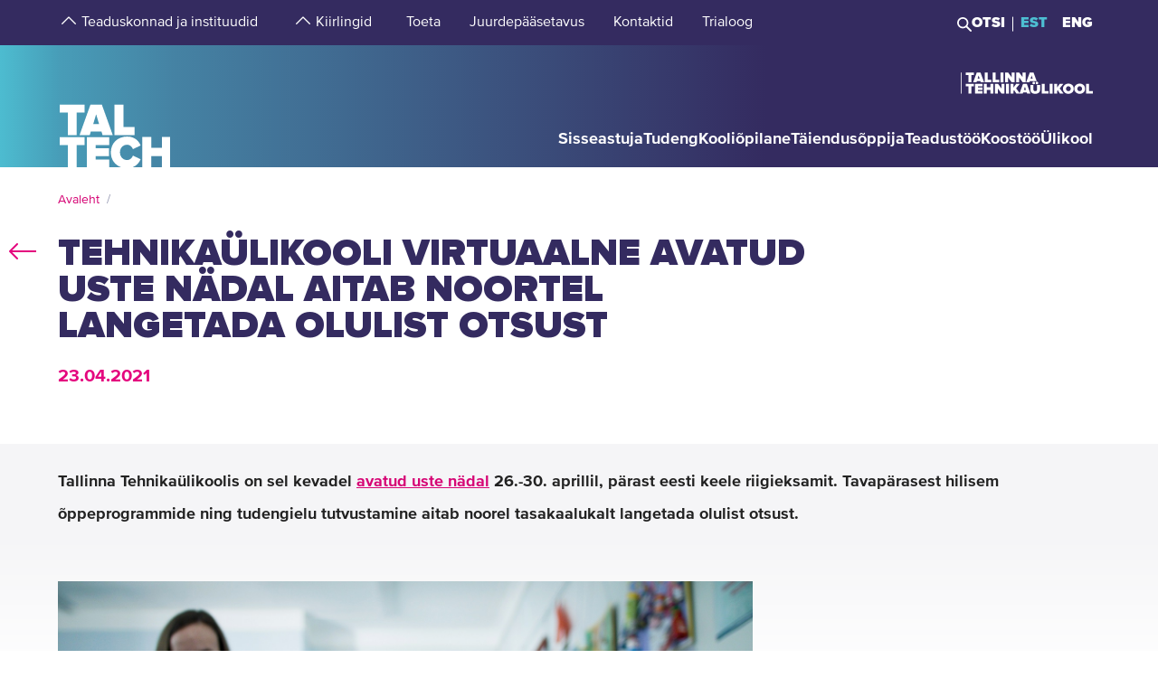

--- FILE ---
content_type: text/html; charset=utf-8
request_url: https://taltech.ee/uudised/tehnikaulikooli-virtuaalne-avatud-uste-nadal-aitab-noortel-langetada-olulist-otsust
body_size: 20382
content:
<!DOCTYPE html><html x-ms-format-detection="none" lang="et"><head><meta charSet="utf-8"/><meta name="viewport" content="width=device-width, initial-scale=1"/><title class="jsx-a00f95a2562c6c27">TalTech</title><meta name="next-head-count" content="3"/><meta charSet="utf-8"/><meta name="title" content="Tehnikaülikooli virtuaalne avatud uste nädal aitab noortel langetada olulist otsust | TalTech"/><meta name="description" content="Tallinna Tehnikaülikoolis on sel kevadel avatud uste nädal 26.-30. aprillil, pärast eesti keele riigieksamit. Tavapärasest hilisem õppeprogrammide ning"/><meta property="og:type" content="News"/><meta property="og:url" content="https://taltech.ee/uudised/tehnikaulikooli-virtuaalne-avatud-uste-nadal-aitab-noortel-langetada-olulist-otsust"/><meta property="og:title" content="Tehnikaülikooli virtuaalne avatud uste nädal aitab noortel langetada olulist otsust | TalTech"/><meta property="og:description" content="Tallinna Tehnikaülikoolis on sel kevadel avatud uste nädal 26.-30. aprillil, pärast eesti keele riigieksamit. Tavapärasest hilisem õppeprogrammide ning"/><meta property="og:image" content="https://haldus.taltech.ee/sites/default/files/news-image/K%C3%A4tek%C3%B5verdus_AUP.JPG"/><meta property="og:locale" content="et_EE"/><meta property="article:published_time" content="Fri, 23/04/2021 - 16:44"/><meta property="article:modified_time" content="Fri, 23/04/2021 - 16:48"/><base href="/"/><link rel="icon" type="image/x-icon" href="/static/favicon.ico"/><meta name="version" content="1.0.2"/><link rel="preload" href="/_next/static/css/5dda4c1600058686.css" as="style"/><link rel="stylesheet" href="/_next/static/css/5dda4c1600058686.css" data-n-g=""/><link rel="preload" href="/_next/static/css/34ae3d87b738be79.css" as="style"/><link rel="stylesheet" href="/_next/static/css/34ae3d87b738be79.css" data-n-p=""/><link rel="preload" href="/_next/static/css/3f742c9c8b44b978.css" as="style"/><link rel="stylesheet" href="/_next/static/css/3f742c9c8b44b978.css" data-n-p=""/><noscript data-n-css=""></noscript><script defer="" nomodule="" src="/_next/static/chunks/polyfills-c67a75d1b6f99dc8.js"></script><script src="/_next/static/chunks/webpack-55355baaf0a84d18.js" defer=""></script><script src="/_next/static/chunks/framework-0ba0ddd33199226d.js" defer=""></script><script src="/_next/static/chunks/main-2a98bb9a3b744c8f.js" defer=""></script><script src="/_next/static/chunks/pages/_app-2cc0f6b655a7bfa9.js" defer=""></script><script src="/_next/static/chunks/758-2c6bf1952227e014.js" defer=""></script><script src="/_next/static/chunks/883-66c5334b406f803e.js" defer=""></script><script src="/_next/static/chunks/374-f694feac57516d5d.js" defer=""></script><script src="/_next/static/chunks/165-b29da355e7dba775.js" defer=""></script><script src="/_next/static/chunks/958-e3c37aa33a429907.js" defer=""></script><script src="/_next/static/chunks/471-747e1606e60d172d.js" defer=""></script><script src="/_next/static/chunks/63-4f9d1ae6ed407d9c.js" defer=""></script><script src="/_next/static/chunks/786-cc6a98f0a895774c.js" defer=""></script><script src="/_next/static/chunks/pages/news-435c58aaaf5897ba.js" defer=""></script><script src="/_next/static/LQtKoPbVESd4iE6Hy3rfO/_buildManifest.js" defer=""></script><script src="/_next/static/LQtKoPbVESd4iE6Hy3rfO/_ssgManifest.js" defer=""></script><style id="__jsx-a00f95a2562c6c27">header+.mb-6m5{margin-top:4.5rem}.mb-4:empty{margin-bottom:0!important}</style><style id="__jsx-87a88e92f397ae9e">.top-search__autocomplete{display:none}.top-search__autocomplete.open{display:block;min-width:-webkit-fit-content;min-width:-moz-fit-content;min-width:fit-content}</style><style id="__jsx-f8223a40247c05b6">.button-up-wrapper.jsx-f8223a40247c05b6{z-index:100;position:fixed;bottom:200px;right:0;visibility:hidden;pointer-events:none;opacity:0;-webkit-transition:opacity.3s ease-in-out;-moz-transition:opacity.3s ease-in-out;-o-transition:opacity.3s ease-in-out;transition:opacity.3s ease-in-out}.button-up-wrapper.is-active.jsx-f8223a40247c05b6{visibility:visible;pointer-events:auto;opacity:1}.button-up.jsx-f8223a40247c05b6{font-size:0;color:#e4067e;font-weight:bold;display:-webkit-box;display:-webkit-flex;display:-moz-box;display:-ms-flexbox;display:flex;-webkit-box-align:center;-webkit-align-items:center;-moz-box-align:center;-ms-flex-align:center;align-items:center;-webkit-box-pack:center;-webkit-justify-content:center;-moz-box-pack:center;-ms-flex-pack:center;justify-content:center;width:48px;height:48px;border:2px solid#e4067e;overflow:hidden;position:relative;text-align:left;-webkit-transition:none;-moz-transition:none;-o-transition:none;transition:none;-webkit-transform:rotate(-90deg);-moz-transform:rotate(-90deg);-ms-transform:rotate(-90deg);-o-transform:rotate(-90deg);transform:rotate(-90deg);background-color:transparent;cursor:pointer;padding:0}.button-up.jsx-f8223a40247c05b6:after{content:"";font-size:2rem}@media(min-width:768px){.button-up-wrapper.jsx-f8223a40247c05b6{right:20px;bottom:404px}}@media(min-width:1025px){.button-up-wrapper.jsx-f8223a40247c05b6{display:none}}@media(min-width:1200px){.button-up-wrapper.jsx-f8223a40247c05b6{right:24px;bottom:300px}}@media(min-width:1440px){.button-up-wrapper.jsx-f8223a40247c05b6{right:13px}.button-up.jsx-f8223a40247c05b6{width:60px;height:60px}}@media(min-width:1680px){.button-up-wrapper.jsx-f8223a40247c05b6{bottom:219px}}</style></head><body><div id="__next"><header class="jsx-87a88e92f397ae9e page-type-news"><div class="jsx-87a88e92f397ae9e top-menu--sub-links container content-wrapper  top-menu--sub-links--multi-level-list"></div><div class="jsx-87a88e92f397ae9e top "><div class="jsx-87a88e92f397ae9e top-header"><div class="jsx-87a88e92f397ae9e"><div class="jsx-87a88e92f397ae9e main-container top-header-container justify-content-center content-wrapper"><div class="jsx-87a88e92f397ae9e row top-header-row content-container"><div class="jsx-87a88e92f397ae9e top-menu col-lg-9"><nav role="navigation" aria-label="strings.aria.menu" class="top-menu__container"><ul class="top-menu__container__list top-menu__container__list--first-level"><li class="top-menu__item  top-menu__item--first-level  "><button class="top-menu__item--arrow menu-button pl-1" type="button" aria-haspopup="true" aria-label="strings.aria.open-submenu"><span class="i-angle-up-m"></span></button><button class="top-menu__item--button top-menu__item--sub-level" aria-haspopup="true" aria-label="strings.aria.open-submenu"><span>Teaduskonnad ja instituudid</span></button></li><li class="top-menu__item  top-menu__item--first-level  "><button class="top-menu__item--arrow menu-button pl-1" type="button" aria-haspopup="true" aria-label="strings.aria.open-submenu"><span class="i-angle-up-m"></span></button><button class="top-menu__item--button top-menu__item--sub-level" aria-haspopup="true" aria-label="strings.aria.open-submenu"><span>Kiirlingid</span></button></li><li class="top-menu__item"><a href="/arengufond" class="top-menu__item--link top-menu__item--sub-level"><span>Toeta</span></a></li><li class="top-menu__item"><a href="/juurdepaasetavus" class="top-menu__item--link top-menu__item--sub-level"><span>Juurdepääsetavus</span></a></li><li class="top-menu__item"><a href="/kontaktid" class="top-menu__item--link top-menu__item--sub-level"><span>Kontaktid</span></a></li><li class="top-menu__item"><a href="https://trialoog.taltech.ee/" class="top-menu__item--link top-menu__item--sub-level" target="_blank" rel="noreferrer noopener"><span>Trialoog</span></a></li></ul></nav></div><div class="jsx-87a88e92f397ae9e top-menu__right-container col-lg-3"><div class="jsx-87a88e92f397ae9e search-toggle-container"><button type="button" class="jsx-87a88e92f397ae9e">Otsi</button></div><span class="jsx-87a88e92f397ae9e vertical-separator-line"></span><div class="jsx-87a88e92f397ae9e top-nav"><ul class="jsx-87a88e92f397ae9e top-nav-spacing"><li><a href="#" class="language-switcher active">EST</a></li><li><a href="#" class="language-switcher">ENG</a></li></ul></div></div><div class="jsx-87a88e92f397ae9e branding-full-name"><img src="/static/taltech_full_name_logo_estonian.svg" alt="Tallinna Tehnikaülikool" class="jsx-87a88e92f397ae9e"/></div></div></div></div></div><nav class="jsx-87a88e92f397ae9e main-nav"><div class="top-nav-mobile "><div class="branding-full-name--mobile"><img src="/static/taltech-single-full-name-mobile-logo-et.svg" alt="Tallinna Tehnikaülikool"/></div><button type="button" class="t-btn--mobile-search ">Search</button><button type="button" class="t-btn--menu-toggle ">Toggle Menu Open<span></span></button></div><div class="top-search-mobile  "><div class="container position-relative"><div class="top-search "><form class="form-inline"><input class="form-control js-searchInput" type="text" placeholder="Sisesta märksõna" aria-label="Otsi" value=""/><button class="btn" type="submit">Otsi</button></form></div></div></div><div class="header-menu  "><div class="top-gradient"><div class="top-gradient--before" style="width:unset"></div><div class="branding" style="left:unset"><a href="/" class="logo" aria-label="Avaleht"><svg data-name="Standard logo" xmlns="http://www.w3.org/2000/svg" viewBox="0 0 354.33 388.35"><defs><linearGradient id="a" y1="387.45" x2="2.83" y2="387.45" gradientTransform="matrix(125 0 0 -135.87 0 52836.66)" gradientUnits="userSpaceOnUse"><stop offset="0" stop-color="#489db8"></stop><stop offset="1" stop-color="#4583a4"></stop></linearGradient></defs><path style="fill-rule:evenodd;clip-rule:evenodd;fill:rgba(255, 255, 255, 0)" d="M2.97 180h350v208H1.97z"></path><path d="M126.25 252.88h-18.42l9.17-30.57Z" style="fill:#4794b1"></path><path d="M354.33 0H0v388.35h28.06v-69.26h-25v-25.34h78v25.34h-24.8v69.26h31.33v-94.6h70.61v25.34h-42.42v9.49h41.45v25.34h-41.45v10.5h42.42v23.93h36.93c-19.2-6.76-32.17-23.89-32.17-46.52 0-29.67 22-49.67 51.21-49.67 24.43 0 36.7 14.69 42.3 27.93l-24.29 11.65c-2.37-7.48-9.63-13.95-18-13.95-13.53 0-22.6 10.66-22.6 24s9.07 24 22.6 24c8.37 0 15.64-6.48 18-14l24.29 11.51c-3.93 9.25-11.51 19.79-24.63 24.93h29.54v-94.6h28.2v34h33.36v-34h28.19v94.6h3.08V0ZM3.08 217.05h25v70.68h28.2v-70.68h24.81v-25.34h-78Zm96.19-25.34-34.33 96h32l3.35-11.23h33.5l3.35 11.23h32l-34.33-96Zm103.09 70.69h35.3v25.33h-63.5v-96h28.2Z" style="fill-rule:evenodd;fill:url(#a)"></path><path d="M323.05 388.35V353.5h-33.37v34.85Z" style="fill:#4586a6"></path></svg></a></div><div class="top-gradient--after" style="width:unset;left:unset"></div></div><ul class="d-xl-none language-switcher__container"><li><a href="#" class="language-switcher active">EST</a></li><li><a href="#" class="language-switcher">ENG</a></li></ul><nav role="navigation" aria-label="strings.aria.menu" class="header-menu__container--relative"><ul class="header-menu__container header-menu__container--first-level"><li class="header-menu__item  header-menu__item--first-level  "><button class="header-menu__item--button " type="button" aria-label="strings.aria.open-submenu" aria-haspopup="true"><span style="display:block" class="first-level-menu-item">Sisseastuja</span></button><button type="button" class="t-btn--plus menu-button d-xl-none" aria-label="strings.aria.open-submenu" aria-haspopup="true"><span class="i-angle-right-m"></span></button></li><li class="header-menu__item  header-menu__item--first-level  "><button class="header-menu__item--button " type="button" aria-label="strings.aria.open-submenu" aria-haspopup="true"><span style="display:block" class="first-level-menu-item">Tudeng</span></button><button type="button" class="t-btn--plus menu-button d-xl-none" aria-label="strings.aria.open-submenu" aria-haspopup="true"><span class="i-angle-right-m"></span></button></li><li class="header-menu__item  header-menu__item--first-level  "><button class="header-menu__item--button " type="button" aria-label="strings.aria.open-submenu" aria-haspopup="true"><span style="display:block" class="first-level-menu-item">Kooliõpilane</span></button><button type="button" class="t-btn--plus menu-button d-xl-none" aria-label="strings.aria.open-submenu" aria-haspopup="true"><span class="i-angle-right-m"></span></button></li><li class="header-menu__item  header-menu__item--first-level  "><button class="header-menu__item--button " type="button" aria-label="strings.aria.open-submenu" aria-haspopup="true"><span style="display:block" class="first-level-menu-item">Täiendusõppija</span></button><button type="button" class="t-btn--plus menu-button d-xl-none" aria-label="strings.aria.open-submenu" aria-haspopup="true"><span class="i-angle-right-m"></span></button></li><li class="header-menu__item  header-menu__item--first-level  "><button class="header-menu__item--button " type="button" aria-label="strings.aria.open-submenu" aria-haspopup="true"><span style="display:block" class="first-level-menu-item">Teadustöö</span></button><button type="button" class="t-btn--plus menu-button d-xl-none" aria-label="strings.aria.open-submenu" aria-haspopup="true"><span class="i-angle-right-m"></span></button></li><li class="header-menu__item  header-menu__item--first-level  "><button class="header-menu__item--button " type="button" aria-label="strings.aria.open-submenu" aria-haspopup="true"><span style="display:block" class="first-level-menu-item">Koostöö</span></button><button type="button" class="t-btn--plus menu-button d-xl-none" aria-label="strings.aria.open-submenu" aria-haspopup="true"><span class="i-angle-right-m"></span></button></li><li class="header-menu__item  header-menu__item--first-level  "><button class="header-menu__item--button " type="button" aria-label="strings.aria.open-submenu" aria-haspopup="true"><span style="display:block" class="first-level-menu-item">Ülikool</span></button><button type="button" class="t-btn--plus menu-button d-xl-none" aria-label="strings.aria.open-submenu" aria-haspopup="true"><span class="i-angle-right-m"></span></button></li><li class="d-xl-none"><hr class="hr"/></li><li class="header-menu__item header-menu__item--topmenu"><button class="header-menu__item--button " type="button" aria-label="strings.aria.open-submenu" aria-haspopup="true"><span style="display:block" class="first-level-menu-item">Teaduskonnad ja instituudid</span></button><button type="button" class="t-btn--plus menu-button d-xl-none" aria-label="strings.aria.open-submenu" aria-haspopup="true"><span class="i-angle-right-m"></span></button></li><li class="header-menu__item header-menu__item--topmenu"><button class="header-menu__item--button " type="button" aria-label="strings.aria.open-submenu" aria-haspopup="true"><span style="display:block" class="first-level-menu-item">Kiirlingid</span></button><button type="button" class="t-btn--plus menu-button d-xl-none" aria-label="strings.aria.open-submenu" aria-haspopup="true"><span class="i-angle-right-m"></span></button></li><li class="header-menu__item header-menu__item--topmenu"><a href="/arengufond" class="header-menu__item--button  header-menu__item--link"><span style="display:block" class="first-level-menu-item">Toeta</span></a></li><li class="header-menu__item header-menu__item--topmenu"><a href="/juurdepaasetavus" class="header-menu__item--button  header-menu__item--link"><span style="display:block" class="first-level-menu-item">Juurdepääsetavus</span></a></li><li class="header-menu__item header-menu__item--topmenu"><a href="/kontaktid" class="header-menu__item--button  header-menu__item--link"><span style="display:block" class="first-level-menu-item">Kontaktid</span></a></li><li class="header-menu__item header-menu__item--topmenu"><a href="https://trialoog.taltech.ee/" class="header-menu__item--button  header-menu__item--link" target="_blank" rel="noreferrer noopener"><span style="display:block" class="first-level-menu-item">Trialoog</span></a></li></ul></nav></div></nav></div></header><main class="jsx-a00f95a2562c6c27 main page-type-news"><div class="jsx-a00f95a2562c6c27 page-content"><div class="main-container"><div class="container"><div class="row content-wrapper"><div class="col-xs-12 content-container"><div class="container node-content"><div class="row"><div><p class="lead">Tallinna Tehnikaülikoolis on sel kevadel <a href="https://www.taltech.ee/avatuduksed">avatud uste nädal</a> 26.-30. aprillil, pärast eesti keele riigieksamit. Tavapärasest hilisem õppeprogrammide ning tudengielu tutvustamine aitab noorel tasakaalukalt langetada olulist otsust.</p>
</div></div></div><div id="p45092" class="paragraph--media-item"><div class="content"><div class="col-xl-8 col-12-lg col-xs-12"><div class="row"><figure class="t-inline-img"><img src="https://haldus.taltech.ee/sites/default/files/news-image/K%C3%A4tek%C3%B5verdus_AUP.JPG" title="" alt="Avatud uste nädal" height="904" width="1608" class="img-fluid" loading="lazy"/><figcaption></figcaption></figure></div></div></div></div><article id="p45091" class="paragraph--text-editor highlight__wrapper"><div class="highlight highlight--with-title"><div class="highlight__content--wrapper"><div class="wysiwyg wysiwyg-container"><div class="main-container text-editor clearfix"><p class="MsoNoSpacing">Virtuaalne avatud uste nädal toimub Worksup keskkonnas ja osalemiseks tuleb <a href="https://www.taltech.ee/avatuduksed">registreeruda huvipakkuva teaduskonna avatud uste päevale</a>.</p>

<p>Viiepäevasel avatud uste nädalal on iga päev pühendatud ühele teaduskonnale. Nädal algab 26. aprillil IT-teaduskonnaga, sellele järgnevad inseneri-, loodus- ning majandusteaduskonna tutvustused. Nädal lõpeb 30. aprillil Eesti Mereakadeemia erialade esitlusega.</p>

<p>Otseülekandeid saab vaadata ka Postimehe majandusuudiste portaalist (majandus- ning mereteadused), Maalehe veebist (loodusteadused) ning Äripäeva tööstusuudistest (inseneeria).</p>

<p>Avatud uste nädala eesmärgiks on anda põhjalik ülevaade nii TalTechis õppimisest kui ka aktiivsest tudengielust.</p>

<p>Igal päeval saab ülevaate vastuvõtutingimustest, majutusest ning välisõpingutest. Samuti saab kaasa rääkida erialastel aruteludel, küsida küsimusi ja suhelda otse nii õppejõudude kui ka üliõpilastega. Näiteks minikonverentsil „Üliõpilaselust ja -olust“ jagavad praegused tudengid noortele oma kogemusi.</p>

<p>Virtuaalselt avatud on ka TalTechi õppe- ja karjäärinõustajate uksed, kes oskavad personaalset nõu anda nii erialavaliku kui ka vastuvõtutingimuste osas.</p>

<p>Avatud uste nädalal aitab noori TalTechi majandusteaduskonna tudeng Sigrid Sikk, kellel on värskelt meeles tema enda erialavalik ning sisseastumine. Ta kutsub noori üles mõtlema oma tulevikule: „Kui varemalt võtsid paljud noored vaheaasta enne ülikooli astumist, et reisides maailma avastada, siis lähitulevikus on pandeemia pärast reisimine veidi keerulisem. Niisiis, kuna reisimine tuleb edasi lükata, saab niikaua pühenduda õpingutele.“ Sikk lisas: „Palju on räägitud pandeemia mõjust vaimsele tervisele ning inimeste ebakindlusest tuleviku osas – ülikoolis õppimine on kindlasti üks tee neid kahtlusi kummutada. Hea haridus ja meeldiv eriala on miski, mis aitab läbi lüüa igal ajal.“</p>

<p>TalTechi esimesse astmesse sisseastumine baseerub suuresti eesti keele ja laia matemaatika riigieksami tulemustel ning ülikool paneb abiturientidele südamele, kindalasti teha riigieksameid.</p>



<p>Vt lähemalt: www.taltech.ee/avatuduksed</p>
</div></div></div></div></article> </div></div></div></div></div></main><footer class="show"><div class="main-container"><div class="container footer__mask p-0 pr-xl-4 pl-xl-4 page-content"><div class="row content-wrapper"><div class="content-container"><div class="mask-img"><img src="/static/footer-logo-small-colored.svg" alt="icon" class="img-fluid" loading="lazy"/></div></div></div></div></div><div class="footer__wrapper"><div class="footer__content"><div class="container main-container"><div class="row content-wrapper"><div class="content-container footer__padding"><div class="row mb-5 mb-lg-4 "><div class="col-lg-4 col-md-12"><h2 class="mb-3">Tallinna Tehnikaülikool</h2><ul class="footer__details"><li class="mb-3"><a class="white font-weight-normal" href="https://goo.gl/maps/hqEHDAaDuCGZV9hz6" target="_blank" rel="noreferrer">Ehitajate tee 5, <br/>19086 Tallinn <br/>Eesti</a></li><li class="mb-2 footer__detail--phone-container"><span class="t-icon"><i class="i-mobile-m"></i>620 2002 (Kantselei)</span></li><li><span class="t-icon"><i class="i-envelope-m"></i><span><a class='white' href='mailto:info@taltech.ee'>info@taltech.ee</a></span></span></li></ul></div><div class="col-lg-4 col-md-12 pl-lg-up-7 footer__newsletter"><h2 class="mb-3"><span>Ole kursis ülikooli uudistega</span></h2><button class="btn t-btn--secondary-white mt-1m15 footer__btn">Liitu</button></div><div class="col-lg-4 col-md-12 pl-lg-up-7 pr-lg-0 footer__socials"><h2 class="mb-3"><span>Jälgi meid sotsiaalmeedias</span></h2><ul class="social-links"><li><a target="_blank" href="https://twitter.com/TallinnTech" aria-label="Taltechi twitteri link" rel="noreferrer"><span class="footer-social-link" style="--icon-path:url(/static/socials/x-twitter.svg);" role="presentation"></span></a></li><li><a target="_blank" href="https://www.instagram.com/taltech.eesti/" aria-label="Taltechi instagrami link" rel="noreferrer"><span class="t-icon"><i class="i-instagram"></i><span>instagram</span></span></a></li><li><a target="_blank" href="https://www.facebook.com/tallinnatehnikaulikool" aria-label="Taltechi facebooki link" rel="noreferrer"><span class="t-icon"><i class="i-facebook"></i><span>facebook</span></span></a></li><li><a target="_blank" href="https://www.linkedin.com/school/taltech-%E2%80%93-tallinn-university-of-technology/" aria-label="Taltechi linked in-i link" rel="noreferrer"><span class="t-icon"><i class="i-linkedin"></i><span>linkedin</span></span></a></li><li><a target="_blank" href="https://www.tiktok.com/@taltechuniversity" aria-label="Taltechi tiktoki link" rel="noreferrer"><span class="footer-social-link" style="--icon-path:url(/static/socials/tiktok.svg);" role="presentation"></span></a></li><li><a target="_blank" href="https://www.youtube.com/user/Tipptegijad" aria-label="Taltechi youtube link" rel="noreferrer"><span class="t-icon"><i class="i-youtube"></i><span>youtube</span></span></a></li></ul></div></div><div class="row"><div class="col-12"><ul class="footer__nav"><li class="footer__nav--left"><a href="https://taltech.ee/kontaktid">Kontaktid</a></li><li class="footer__nav--left"><a href="https://portal.taltech.ee/v2">Siseportaal</a></li><li class="footer__nav--left"><a href="https://student.taltech.ee/">Tudengiportaal</a></li><li class="footer__nav--left"><a href="https://moodle.taltech.ee/login/index.php">Moodle</a></li><li class="footer__nav--left"><a href="https://ois2.taltech.ee">ÕIS</a></li><li class="footer__nav--left"><a href="https://www.taltech.ee/raamatukogu">Raamatukogu</a></li><li class="footer__nav--right footer__nav--right-0"><a href="/tule-meile">Tule meile</a></li><li class="footer__nav--right footer__nav--right-1"><a href="https://shop.taltech.ee/et">E-pood</a></li><li class="footer__nav--right footer__nav--right-2"><a href="/ulikool/akadeemilise-eetika-komisjon">Eetikakomisjon </a></li><li class="footer__nav--right footer__nav--right-3"><a href="/privaatsuspoliitika">Privaatsuspoliitika</a></li></ul></div></div></div></div></div></div></div></footer><div class="jsx-f8223a40247c05b6 button-up-wrapper "><button type="button" class="jsx-f8223a40247c05b6 button-up i-arrow">go up</button></div></div><div id="search-modal"></div><script id="__NEXT_DATA__" type="application/json">{"props":{"pageProps":{"id":"7128","type":"detail"},"translations":{"locale":"et","strings":{"403":"Lehekülje laadimisel tekkis viga, vabandame","404":"Lehekülge ei leitud, vabandame. TalTechi koduleht on uuenenud ja otsingumootorid õpivad meie uut lehte uuesti tundma. Palun proovige otsingut korrata uuel TalTechi veebilehel:","All events":"Kõik sündmused","All news":"Kõik uudised","All courses":"Kõik koolitused","Tallinn University of Technology":"Tallinna Tehnikaülikool","Address":"Ehitajate tee 5, 19086 Tallinn","Phone":"620 2002 (Kantselei)","Email":"\u003ca class='white' href='mailto:info@taltech.ee'\u003einfo@taltech.ee\u003c/a\u003e","FacebookUrl":"https://www.facebook.com/tallinnatehnikaulikool","FacebookAria":"Taltechi facebooki link","LinkedInUrl":"https://www.linkedin.com/school/taltech-%E2%80%93-tallinn-university-of-technology/","LinkedInAria":"Taltechi linked in-i link","YoutubeUrl":"https://www.youtube.com/user/Tipptegijad","YoutubeAria":"Taltechi youtube link","InstagramUrl":"https://www.instagram.com/taltech.eesti/","InstagramAria":"Taltechi instagrami link","TwitterUrl":"https://twitter.com/TallinnTech","TwitterAria":"Taltechi twitteri link","tiktok-url":"https://www.tiktok.com/@taltechuniversity","tiktok-aria":"Taltechi tiktoki link","AccessibilityUrl":"https://taltech.ee/juurdepaasetavus","Category select":"Kategooriad","News":"Uudised","Samas kategoorias":"Samas kategoorias","Liitu uudiskirjaga":"Liitu\u003cbr /\u003euudiskirjaga","Liitu":"Liitu","Uudiskirjaga liitumise kirjeldus":"TalTechi uudiskirjaga liitumine","Table of Contents":"Sisukord","Events":"Sündmused","University events":"Ülikooli sündmused","today":"Täna","thisWeek":"See nädal","currentlyActive":"Hetkel toimuvad","thisMonth":"Sel kuul","thisYear":"Sel aastal","Custom time":"Vali aeg","Time":"Aeg","Home":"Avaleht","Look profile":"Vaata profiili","Name":"Nimi","Department":"Struktuuriüksus","Position":"Ametikoht","TableEmail":"Email","Room":"Ruum","Rooms":"Ruumid","Telephone":"Telefon","More":"Rohkem","All pictures":"Kõik pildid","View more":"Vaata lähemalt","January":"Jaanuar","February":"Veebruar","March":"Märts","April":"Aprill","May":"Mai","June":"Juuni","July":"Juuli","August":"August","September":"September","October":"Oktoober","November":"November","December":"Detsember","Search":"Otsi","Search results":"Otsingutulemused","Keyword(s)":"Otsisõna(d)","Online catalogue ESTER":"E-kataloog ESTER","ESTER word":"Sõna","ESTER title":"Tiitel","ESTER author":"Autor","ESTER keyword":"Märksõna","ESTER isbn/issn":"ISBN/ISSN","ESTER call sign":"Call sign","ESTER UDK":"UDK","E-articles":"E-artiklid","E-books":"E-raamatud","E-journals":"E-ajakirjad","Graduation Theses":"Lõputööd","Google Scholar":"Google Scholar","404 title":"Lehekülge ei leitud","403 title":"Lehekülje laadimisel tekkis viga","unexpected":"Lehekülje laadimisel tekkis viga, vabandame","unexpected title":"Lehekülje laadimisel tekkis viga","To the TALTECH homepage":"TalTechi avalehele","Join newsletter":"Liitu uudiskirjadega","Newsletter body":"Hetkel on meil uudiskirjad antud vormiga liidestamata. Töötame selle nimel, et need peagi oleksid teile kättesaadavad.","Email label":"E-post","Select topics":"Vali huvi pakkuvad teemad","Newsletter consent":"Olen lugenud ja nõustun","Newsletter consent link":"\u003ca href='https://taltech.ee/privaatsuspoliitika' target='_blank'\u003etingimustega\u003c/a\u003e","Üldine":"Üldine","Newsletter success":"Liitusite uudiskirja saajatega!","Newsletter consent error":"Palun andke oma nõusolek!","Newsletter smaily error":"Midagi läks valesti!","Newsletter field error":"Palun täitke kõik väljad!","Newsletter topic error":"Palun valige vähemalt 1 uudiskirja teema!","Newsletter captcha error":"Palun täitke roboti kontroll.","custom":"Custom","Scientific search":"Otsi","Mark/Mudel":"Mark/Mudel","Tootja":"Tootja","Tehnilised parameetrid":"Tehnilised parameetrid","Further reading":"Loe veel","Asukoht":"Asukoht","Kontaktisik":"Kontaktisik","search":"Otsi","searchPlaceholder":"Sisesta märksõna","frontPageModal":"Olete jõudnud TalTechi uuele veebilehele. Tegeleme aktiivselt sisu ümberkolimisega, mistõttu võib lehekülgedel esineda puudujääke. Vigade leidmisel kirjutage palun \u003ca href='mailto: bugs@taltech.ee'\u003ebugs@taltech.ee\u003c/a\u003e.","Number of study places":"Õppekohti","Newsletter success title":"Õnnestus!","Newsletter error title":"Viga!","Accept cookies to see this video":"Video nägemiseks nõustu palun küpsiste kasutamisega.","Library search placeholder":"Otsi raamatuid, ajakirju, artikleid jt teavikuid","No results":"Tulemused puuduvad","View all results":"Vaata kõiki tulemusi","Contacts":"Kontaktid","Structural unit":"Struktuuriüksus","PhoneNumber":"Telefon","Percentage":"Osakaal %","General contacts":"Üldkontaktid","Faculties":"Teaduskonnad","Institutes":"Instituudid","All contacts":"Kõik ülikooli kontaktid","Search contacts":"Otsi nime või ametikohta","Courses":"Koolitused","University training courses":"Ülikooli täienduskoolitused","Calendar":"kalender","Enroll":"Registreeru","Organizer":"Korraldaja","Lecturer":"Lektor","Social media header":"Jälgi meid sotsiaalmeedias","Additional information":"Lisainfo","price":"Hind","lang":"Keel","archive":"Arhiiv","Enter Here":"Sisesta Siia","Search Courses":"Otsi koolitusi","time range":"Ajavahemik","set dates":"Määra vahemik","apply":"Rakenda","training language":"Koolituse Keel","estonian":"Eesti","english":"Inglise","russian":"Vene","saksa":"Saksa","estonianLanguage":"eesti keel","englishLanguage":"inglise keel","russianLanguage":"vene keel","all":"Kõik","Study programme":"Õppekava","Faculty":"Teaduskond","Study level":"Õppeaste","Location of studies":"Õppetöö asukoht","Duration of study":"Õppe kestus","Study load":"Õppekava maht","Study organization":"Õppekorraldus","Language and form":"Keel ja vorm","Free/paid tuition":"Tasuta/tasuline õpe","Admissions":"Vastuvõtt","Admission info":"Vastuvõtu info","Information on enrolment":"Õppekohtade info","Majors":"Peaerialad","Max number of points":"Maksimaalne punktide arv","Programme director":"Programmijuht","Competition conditions":"Konkursi tingimused","Threshold":"Lävend","State exams":"Riigieksamid","Educational requirements":"Hariduse nõuded","Price":"Hind","Language":"Keel","Aim of the course":"Eesmärk","Target group":"Sihtgrupp","Prerequisites":"Eeldused","Topics":"Teemad","Study results":"Õpiväljundid","Credits":"Maht","Contact":"Kontakt","Timetable":"Ajakava","Make inquiry":"Esita tellimus","Found":"Leitud","courses":"koolitust","contact study":"auditoorne õppetöö","academic hours":"akadeemilist õppetundi","autonomous/other study":"iseseisev/muu õppetöö","Graduation document":"Tunnistus","VAT":"KM","Price comment":"Märkused hinna kohta","Registration start":"Registreerumise algus","Registration deadline":"Registreerumise tähtaeg","Comment":"Kommentaar","osaleja":"osaleja","grupp":"grupp","All years":"Kõik aastad","Estonia":"Eesti","Stay up to date with the university":"Ole kursis ülikooli uudistega","aria":{"main-menu":"Main menu","open-submenu":"Open submenu"},"Language_study_form":"Õppekeel, õppevorm","Language_and_study_form":"Õppekeel ja õppevorm","Load":"Koormus","daily_study":"päevaõpe","daily_study_night":"päevaõpe (õhtustel aegadel)","session_study":"sessioonõpe","daily_and_session_study":"päevaõpe, sessioonõpe","Bachelor studies":"Bakalaureuseõpe","Integrated studies":"Integreeritud õpe","Applied studies":"Rakenduskõrgharidusõpe","Masters degree":"Magistriõpe","years":"aastat","EAP":"EAP","application_submission_deadline":"Avalduste esitamise aeg","application_requirements":"Kandideerimise üldinfo","required_results":"Õppekoha saamiseks nõutav tulemus","More info":"Uuri lisa","Extra info":"Lisainfo","Loading":"Laeb infot","Read more":"Loe lisaks","All":"Kõik","See all results":"Vaata kõiki tulemusi","Pages":"Sisulehed","Close":"Sulge","view_curriculum":"Vaata õppekava","secondary_education":"Keskharidus","our_partners":"Meie partnerid","requiredFields":"Kohustuslikud väljad","LabService":"Laboriteenus","LabServices":"Laboriteenused","LabServiceTitlesDescription":"Teenuse kirjeldus","LabServiceTitlesLaboratory":"Teenust pakkuv labor","LabServiceTitlesWebsite":"Teenuse veebileht","LabServiceTitlesMethods":"Metoodika ja standardid","LabServiceTitlesContact":"Kontaktisik","LabServiceTitlesPublications":"Teenuse publikatsioonid","LabServiceTitlesPriceWithVat":"Hind KM-ga","LabServiceTitlesPriceWithoutVat":"Hind KM-ta","LabServiceTitlesLocation":"Asukoht","LabServiceTitlesUnit":"Mõõtühik","LabServiceTitlesLanguage":"Suhtluskeel","LabServiceTitlesRequiredInfo":"Tellimiseks vajalik teave","LabServiceOrderNote":"Täpseima vastuse saamiseks palun täida tellimiskiri ning lisa manusena päringuvormile:","LabServiceSendRequest":"Saada päring","LabServiceFormSentTitle":"Päring edastatud","LabServiceFormSentContent":"Oleme teie päringu kätte saanud. Võtame teiega peagi ühendust!","LabServiceFormDetails":"Kirjelda oma probleemi detailsemalt","LabServiceFormGoal":"Sõnasta oma soov, vajadus või eesmärk. Kui pakkumine, katseprotokoll vmt peavad olema muus keeles kui eesti keel, siis palun täpsusta siin","LabServiceFormAttachments":"Manused","LabServiceFormChooseAttachments":"\u003cspan class='service-lab__text-underline'\u003eVali failid\u003cspan/\u003e","LabServiceFormChooseAttachmentsDesktop":"Lohista failid siia, või \u003cspan class='service-lab__text-underline'\u003evali arvutist\u003cspan/\u003e.","LabServiceFormAttachmentsHover":"Langeta failid","LabServiceFormCompany":"Asutuse/ettevõtte nimi","LabServiceFormName":"Ees- ja perekonnanimi","LabServiceFormEmail":"E-mail","LabServiceFormPhone":"Telefoninumber","LabServiceFormGDPRTitle":"Nõustun isikuandmete töötlemisega","LabServiceFormGDPRCheckbox":"Päringu saatmisega nõustute oma isikuandmete töötlemisega ja lubate Teie poole pöörduda täiendavate küsimuste või täpsustuste esitamiseks. Loe lisaks meie \u003ca href='https://taltech.ee/privaatsuspoliitika' target='_blank'\u003eprivaatsuspoliitika\u003c/a\u003e kohta.","all_services":"Kõik laboriteenused","filter":"Filtreeri","Information":"Lisainfo","load_more":"Lae veel","load_all":"Lae kõik","Keywords":"Märksõnad","Keyword":"Märksõna","Method":"Metoodika","Institute":"Instituut","Labor":"Labor","GeneralSearch":"Sisesta otsisõna","insert_searchterm":"Sisesta otsisõna","choose_industry":"Vali valdkond","choose_laboratory":"Vali labor","choose_target_group":"Vali sihtgrupp","choose_institute":"Vali instituut","is_accredited_lab":"Akrediteeritud labor","measurement":"Mõõtühik","taxed_price":"Hind KM-ga","untaxed_price":"Hind KM-ta","Link":"Link","Laboriteenused":"Laboriteenused","link_box_title":"Laboriteenused {{type_name}} järgi","labori":"labori","instituudi":"instituudi","valdkonna":"valdkonna","instituudipohiselt":"Instituudid","laboripohisel":"Laborid","kasutusvaldkonnapohiselt":"Kasutusvaldkonnad","advanced_search":"Täpsusta otsingut","remove_all_filters":"Eemalda kõik filtrid","sort_asc":"Järjesta A \u003e Z","sort_desc":"Järjesta Z \u003e A","Otsing":"Otsing","Näita kõike":"Näita kõike","in_estonian":"Eesti keeles","in_english":"Inglise keeles","Näita lehel":"Näita lehel","uncategorized":"Määramata","enter_search_term":"Sisesta märksõna","course_end":"Koolituse lõpp","sub_courses":"Moodulid","main_course":"Peamoodul","documents":"Lisad","Eesti":"Eesti","Inglise":"Inglise","Vene":"Vene","Saksa":"Saksa","Infotehnoloogia teaduskond":"Infotehnoloogia teaduskond","Infotehnoloogia teaduskonna dekanaat":"Infotehnoloogia teaduskonna dekanaat","Arvutisüsteemide instituut":"Arvutisüsteemide instituut","Tarkvarateaduse instituut":"Tarkvarateaduse instituut","Tervisetehnoloogiate instituut":"Tervisetehnoloogiate instituut","Thomas Johann Seebecki elektroonikainstituut":"Thomas Johann Seebecki elektroonikainstituut","IT Kolledž":"IT Kolledž","Inseneriteaduskond":"Inseneriteaduskond","Inseneriteaduskonna dekanaat":"Inseneriteaduskonna dekanaat","Ehituse ja arhitektuuri instituut":"Ehituse ja arhitektuuri instituut","Elektroenergeetika ja mehhatroonika instituut":"Elektroenergeetika ja mehhatroonika instituut","Energiatehnoloogia instituut":"Energiatehnoloogia instituut","Materjali- ja keskkonnatehnoloogia instituut":"Materjali- ja keskkonnatehnoloogia instituut","Kuressaare kolledž":"Kuressaare kolledž","Tartu kolledž":"Tartu kolledž","Virumaa kolledž":"Virumaa kolledž","Loodusteaduskond":"Loodusteaduskond","Loodusteaduskonna dekanaat":"Loodusteaduskonna dekanaat","Geoloogia instituut":"Geoloogia instituut","Keemia ja biotehnoloogia instituut":"Keemia ja biotehnoloogia instituut","Küberneetika instituut":"Küberneetika instituut","Meresüsteemide instituut":"Meresüsteemide instituut","Majandusteaduskond":"Majandusteaduskond","Majandusteaduskonna dekanaat":"Majandusteaduskonna dekanaat","Majandusanalüüsi ja rahanduse instituut":"Majandusanalüüsi ja rahanduse instituut","Ragnar Nurkse innovatsiooni ja valitsemise instituut":"Ragnar Nurkse innovatsiooni ja valitsemise instituut","Õiguse instituut":"Õiguse instituut","Ärikorralduse instituut":"Ärikorralduse instituut","Eesti Mereakadeemia":"Eesti Mereakadeemia","Rektori vastutusala":"Rektori vastutusala","Rektoraadi strateegiabüroo":"Rektoraadi strateegiabüroo","Siseauditi büroo":"Siseauditi büroo","Teadusprorektori vastutusala":"Teadusprorektori vastutusala","Raamatukogu":"Raamatukogu","Targa linna tippkeskus":"Targa linna tippkeskus","Teadusosakond":"Teadusosakond","Õppeprorektori vastutusala":"Õppeprorektori vastutusala","Õppeosakond":"Õppeosakond","Avatud ülikool":"Avatud ülikool","Ettevõtlusprorektori vastutusala":"Ettevõtlusprorektori vastutusala","Ettevõtlusosakond":"Ettevõtlusosakond","Innovatsioonikeskus":"Innovatsioonikeskus","Rohepöörde prorektori vastutusala":"Rohepöörde prorektori vastutusala","Kliimanutika tuleviku keskus":"Kliimanutika tuleviku keskus","Kantsleri vastutusala":"Kantsleri vastutusala","Infotehnoloogia osakond":"Infotehnoloogia osakond","Turunduse ja kommunikatsiooni osakond":"Turunduse ja kommunikatsiooni osakond","Rahandusosakond":"Rahandusosakond","Kinnisvaraosakond":"Kinnisvaraosakond","Personaliosakond":"Personaliosakond","Põllumajandus, metsandus, kalandus ja veterinaaria":"Põllumajandus, metsandus, kalandus ja veterinaaria","Sotsiaalteadused, ajakirjandus ja teave":"Sotsiaalteadused, ajakirjandus ja teave","Teenindus":"Teenindus","Tehnika, tootmine ja ehitus":"Tehnika, tootmine ja ehitus","Tervis ja heaolu":"Tervis ja heaolu","Ärindus, haldus ja õigus":"Ärindus, haldus ja õigus","Loodusteadused, matemaatika ja statistika":"Loodusteadused, matemaatika ja statistika","Informatsiooni- ja kommunikatsioonitehnoloogiad":"Informatsiooni- ja kommunikatsioonitehnoloogiad","Humanitaaria ja kunst":"Humanitaaria ja kunst","Mehaanika ja tööstustehnika instituut":"Mehaanika ja tööstustehnika instituut","Haridus":"Haridus","tähtaeg":"tähtaeg","course topic":"Koolituse teema","course period":"Toimumise aeg","teachers":"Õpetaja(d)","search classes":"Otsi kursusi","class language":"Kursuse keel","all classes":"Kõik kursused","teacher":"Õpetaja","class cost":"Tasu, maht","no current classes":"Uutele kursustele registreerumine algab augusti keskel.","more_info_courses":"Rohkem infot meie kursuste kohta leiad","more_info_courses_link":"siit","autumn":"Sügis","spring":"Kevad","registration period":"Registreerumise periood","filled-groups":"Täitunud rühmad","collapsable-list-expand":"Laienda loend","collapsable-list-collapse":"Sulge loend","Assessment criteria":"Hindamiskriteeriumid","Curriculum group":"Õppekavarühm","webInWebOpenExtraMenuElements":"Ava lisamenüü elemendid","webInWebCloseExtraMenuElements":"Pane lisamenüü elemendid kinni"}},"lang":"et","initialReduxState":{"contactReducers":{"contactAttributes":null,"contactMappedToDepartment":null},"departmentReducers":{"department":null},"eventsReducers":{"event":null,"events":null,"meta":null,"eventCategories":null},"footerMenuReducers":{"footerMenu":[{"key":"4fc66e8d-424e-41e7-8aa1-cbd93400a0f0","title":"Kontaktid","external":false,"expanded":false,"enabled":true,"uuid":null,"new_tab":null,"uri":"https://taltech.ee/kontaktid","relative":"https://taltech.ee/kontaktid","absolute":"https://taltech.ee/kontaktid","alias":null},{"key":"864e71a0-57ae-4848-843b-a4960632fc33","title":"Siseportaal","external":false,"expanded":false,"enabled":true,"uuid":null,"new_tab":null,"uri":"https://portal.taltech.ee/v2","relative":"https://portal.taltech.ee/v2","absolute":"https://portal.taltech.ee/v2","alias":null},{"key":"c2a50fe8-31b3-4863-b817-75ad4b8ba79f","title":"Tudengiportaal","external":false,"expanded":false,"enabled":true,"uuid":null,"new_tab":null,"uri":"https://student.taltech.ee/","relative":"https://student.taltech.ee/","absolute":"https://student.taltech.ee/","alias":null},{"key":"d46ffa8a-5555-42a8-9cbb-9f9d2f4ca2e5","title":"Moodle","external":false,"expanded":false,"enabled":true,"uuid":null,"new_tab":null,"uri":"https://moodle.taltech.ee/login/index.php","relative":"https://moodle.taltech.ee/login/index.php","absolute":"https://moodle.taltech.ee/login/index.php","alias":null},{"key":"a6dd0441-5c03-4a6c-9958-81b5283fb70f","title":"ÕIS","external":false,"expanded":false,"enabled":true,"uuid":null,"new_tab":null,"uri":"https://ois2.taltech.ee","relative":"https://ois2.taltech.ee","absolute":"https://ois2.taltech.ee","alias":null},{"key":"c2e315b8-0e3b-4021-89cc-2a059379cc91","title":"Raamatukogu","external":false,"expanded":false,"enabled":true,"uuid":null,"new_tab":null,"uri":"https://www.taltech.ee/raamatukogu","relative":"https://www.taltech.ee/raamatukogu","absolute":"https://www.taltech.ee/raamatukogu","alias":null},{"key":"9da89566-b161-48a2-b06f-e01b0821ce51","title":"Tule meile","external":false,"expanded":false,"enabled":true,"uuid":"09e50b8f-1521-4806-b00b-a00f959dbbcd","new_tab":null,"uri":"node/12195","alias":"tule-meile","relative":"/et/tule-meile","existing":true,"absolute":"https://haldus.taltech.ee/et/tule-meile"},{"key":"738a3f71-daf6-4652-a445-b9b474362433","title":"E-pood","external":false,"expanded":false,"enabled":true,"uuid":null,"new_tab":null,"uri":"https://shop.taltech.ee/et","relative":"https://shop.taltech.ee/et","absolute":"https://shop.taltech.ee/et","alias":null},{"key":"35868dd2-e1b3-4eda-b36e-3da04c128b21","title":"Eetikakomisjon ","external":false,"expanded":false,"enabled":true,"uuid":"7778c135-7827-49b3-8d17-4d4c9f66a817","new_tab":null,"uri":"node/7106","alias":"ulikool/akadeemilise-eetika-komisjon","relative":"/et/ulikool/akadeemilise-eetika-komisjon","existing":true,"absolute":"https://haldus.taltech.ee/et/ulikool/akadeemilise-eetika-komisjon"},{"key":"dc5ac7d7-cb8b-4a5c-868c-79f96d8e8e70","title":"Privaatsuspoliitika","external":false,"expanded":false,"enabled":true,"uuid":"3cea574a-a3b6-4e3b-a982-9938d4587248","new_tab":null,"uri":"node/358","alias":"privaatsuspoliitika","relative":"/et/privaatsuspoliitika","existing":true,"absolute":"https://haldus.taltech.ee/et/privaatsuspoliitika"}]},"topMenuReducers":{"topMenu":[{"key":"6f27323f-559a-4fa1-9617-2640046eaf53","title":"Teaduskonnad ja instituudid","external":false,"expanded":false,"enabled":true,"uuid":null,"new_tab":null,"below":[{"key":"357374fb-4a2a-4f18-8b95-9808431acd58","title":"Infotehnoloogia teaduskond","external":false,"expanded":false,"enabled":true,"uuid":"1d7e6256-dff2-4991-a6b9-ddeeac56cf66","new_tab":null,"uri":"node/22","alias":"infotehnoloogia-teaduskond","relative":"/et/infotehnoloogia-teaduskond","existing":true,"absolute":"https://haldus.taltech.ee/et/infotehnoloogia-teaduskond","below":[{"key":"0e869a35-bb9f-4ca3-84ce-1cc6fc94e6eb","title":"Arvutisüsteemide instituut","external":false,"expanded":false,"enabled":true,"uuid":"7dbc0358-ad82-4a2d-b1d8-42723f7e359c","new_tab":null,"uri":"node/660","alias":"arvutisusteemide-instituut","relative":"/et/arvutisusteemide-instituut","existing":true,"absolute":"https://haldus.taltech.ee/et/arvutisusteemide-instituut"},{"key":"82c6435e-dd23-4ec8-8370-fdc704c73f79","title":"Tarkvarateaduse instituut","external":false,"expanded":false,"enabled":true,"uuid":"faca0c70-1ed1-4697-89bc-129eb9d2d657","new_tab":null,"uri":"node/477","alias":"tarkvarateaduse-instituut","relative":"/et/tarkvarateaduse-instituut","existing":true,"absolute":"https://haldus.taltech.ee/et/tarkvarateaduse-instituut"},{"key":"0ea3416a-38c4-4b49-9047-ead73c663595","title":"Tervisetehnoloogiate instituut","external":false,"expanded":false,"enabled":true,"uuid":null,"new_tab":null,"uri":"https://taltech.ee/tervisetehnoloogiate-instituut","relative":"https://taltech.ee/tervisetehnoloogiate-instituut","absolute":"https://taltech.ee/tervisetehnoloogiate-instituut","alias":null},{"key":"9263d5ac-715e-4719-a5ab-6aa6aaafc4b3","title":"Thomas Johann Seebecki elektroonikainstituut","external":false,"expanded":false,"enabled":true,"uuid":"98e5fbbc-3f68-4bde-833d-9f7077da9685","new_tab":null,"uri":"node/480","alias":"thomas-johann-seebecki-elektroonikainstituut","relative":"/et/thomas-johann-seebecki-elektroonikainstituut","existing":true,"absolute":"https://haldus.taltech.ee/et/thomas-johann-seebecki-elektroonikainstituut"},{"key":"8f970198-1287-41db-b53d-b468adc04c02","title":"IT Kolledž","external":false,"expanded":false,"enabled":true,"uuid":"0358baa0-5845-4327-8a42-8a70fc1e1496","new_tab":null,"uri":"node/482","alias":"itcollege","relative":"/et/itcollege","existing":true,"absolute":"https://haldus.taltech.ee/et/itcollege"}]},{"key":"647a55e9-27bf-4b9e-b229-80406a779a8a","title":"Inseneriteaduskond","external":false,"expanded":false,"enabled":true,"uuid":"74150da1-8361-463e-96b8-0baec22183e1","new_tab":null,"uri":"node/72","alias":"inseneriteaduskond","relative":"/et/inseneriteaduskond","existing":true,"absolute":"https://haldus.taltech.ee/et/inseneriteaduskond","below":[{"key":"ce23d09f-ad24-4a95-80e2-62f393b93d22","title":"Ehituse ja arhitektuuri instituut","external":false,"expanded":false,"enabled":true,"uuid":"1e9d0f19-3904-4ef6-9103-c1e2798c2647","new_tab":null,"uri":"node/665","alias":"ehituse-ja-arhitektuuri-instituut","relative":"/et/ehituse-ja-arhitektuuri-instituut","existing":true,"absolute":"https://haldus.taltech.ee/et/ehituse-ja-arhitektuuri-instituut"},{"key":"920d7dd5-ab72-46b0-a2b3-c4df8afb5af6","title":"Energiatehnoloogia instituut","external":false,"expanded":false,"enabled":true,"uuid":"852f0889-d28e-45ff-8bcd-ebce1d7ad936","new_tab":null,"uri":"node/3823","alias":"energiatehnoloogia-instituut","relative":"/et/energiatehnoloogia-instituut","existing":true,"absolute":"https://haldus.taltech.ee/et/energiatehnoloogia-instituut"},{"key":"63f34b5d-77ff-4661-b8e8-033d422c0e7b","title":"Elektroenergeetika ja mehhatroonika instituut","external":false,"expanded":false,"enabled":true,"uuid":null,"new_tab":null,"uri":"https://taltech.ee/elektroenergeetika-ja-mehhatroonika-instituut","relative":"https://taltech.ee/elektroenergeetika-ja-mehhatroonika-instituut","absolute":"https://taltech.ee/elektroenergeetika-ja-mehhatroonika-instituut","alias":null},{"key":"d918e4e6-c121-42d5-a8f0-41bf9ca47690","title":"Materjali- ja keskkonnatehnoloogia instituut","external":false,"expanded":false,"enabled":true,"uuid":"ce5ee0f5-a897-4268-85fe-0e1c2bf4cde2","new_tab":null,"uri":"node/668","alias":"materjali-ja-keskkonnatehnoloogia-instituut","relative":"/et/materjali-ja-keskkonnatehnoloogia-instituut","existing":true,"absolute":"https://haldus.taltech.ee/et/materjali-ja-keskkonnatehnoloogia-instituut"},{"key":"bd2480bf-747a-453f-9846-ad71dc1398b3","title":"Mehaanika ja tööstustehnika instituut","external":false,"expanded":false,"enabled":true,"uuid":"856b64ce-31f9-4b1d-ac70-1b1734a82271","new_tab":null,"uri":"node/669","alias":"mehaanika-ja-toostustehnika-instituut","relative":"/et/mehaanika-ja-toostustehnika-instituut","existing":true,"absolute":"https://haldus.taltech.ee/et/mehaanika-ja-toostustehnika-instituut"},{"key":"7942b9b5-a937-4216-a84c-df072cb09668","title":"Kuressaare kolledž","external":false,"expanded":false,"enabled":true,"uuid":"cba39a4d-8f42-4c47-ac85-829bce06df5b","new_tab":null,"uri":"node/7363","alias":"kuressaare-kolledz","relative":"/et/kuressaare-kolledz","existing":true,"absolute":"https://haldus.taltech.ee/et/kuressaare-kolledz"},{"key":"f0c859f6-4f86-4951-aba7-6f6f326aa674","title":"Tartu kolledž","external":false,"expanded":false,"enabled":true,"uuid":"6fd3ce05-259f-411c-a2ec-a54b829497c8","new_tab":null,"uri":"node/670","alias":"tartu-kolledz","relative":"/et/tartu-kolledz","existing":true,"absolute":"https://haldus.taltech.ee/et/tartu-kolledz"},{"key":"2d48d22f-0175-4d46-8dc3-ac208a023a7c","title":"Virumaa kolledž","external":false,"expanded":false,"enabled":true,"uuid":"b2fd5d10-66a2-418e-bb91-30c134e8a811","new_tab":null,"uri":"node/671","alias":"virumaa-kolledz","relative":"/et/virumaa-kolledz","existing":true,"absolute":"https://haldus.taltech.ee/et/virumaa-kolledz"},{"key":"e86d9786-ec55-40a2-afcb-8767ca3671d3","title":"Eesti inseneripedagoogika keskus","external":false,"expanded":false,"enabled":true,"uuid":"e43bcb8d-6e7a-4864-89c2-ceab0a4e6e09","new_tab":null,"uri":"node/672","alias":"eesti-inseneripedagoogika-keskus","relative":"/et/eesti-inseneripedagoogika-keskus","existing":true,"absolute":"https://haldus.taltech.ee/et/eesti-inseneripedagoogika-keskus"}]},{"key":"abbb5686-9d81-404a-a16a-d72f564267eb","title":"Loodusteaduskond","external":false,"expanded":false,"enabled":true,"uuid":"91e1d4f2-e9c9-4c3d-9985-b2585fb33307","new_tab":null,"uri":"node/73","alias":"loodusteaduskond","relative":"/et/loodusteaduskond","existing":true,"absolute":"https://haldus.taltech.ee/et/loodusteaduskond","below":[{"key":"42157114-ec36-4a4c-99d5-fcfbce08ff1c","title":"Geoloogia instituut","external":false,"expanded":false,"enabled":true,"uuid":"25b3556a-0b9c-42df-973b-b88b3ff1a2da","new_tab":null,"uri":"node/433","alias":"geoloogia-instituut","relative":"/et/geoloogia-instituut","existing":true,"absolute":"https://haldus.taltech.ee/et/geoloogia-instituut"},{"key":"eb5a23cc-fc3b-4186-84e0-f8ed9e70a5c2","title":"Keemia ja biotehnoloogia instituut","external":false,"expanded":false,"enabled":true,"uuid":"13d2b552-514e-43fe-8127-6b324c91a804","new_tab":null,"uri":"node/434","alias":"kbi","relative":"/et/kbi","existing":true,"absolute":"https://haldus.taltech.ee/et/kbi"},{"key":"472e06fb-24af-424f-83dc-d9c9244458d1","title":"Küberneetika instituut","external":false,"expanded":false,"enabled":true,"uuid":null,"new_tab":null,"uri":"https://taltech.ee/kuberneetika-instituut","relative":"https://taltech.ee/kuberneetika-instituut","absolute":"https://taltech.ee/kuberneetika-instituut","alias":null},{"key":"d4209626-bceb-4ed6-9f7c-9c4417bfea3c","title":"Meresüsteemide instituut","external":false,"expanded":false,"enabled":true,"uuid":"d7ea6542-492a-48f6-8803-b96c1ff5dde2","new_tab":null,"uri":"node/436","alias":"meresusteemide-instituut","relative":"/et/meresusteemide-instituut","existing":true,"absolute":"https://haldus.taltech.ee/et/meresusteemide-instituut"}]},{"key":"2c5f8cca-fdf5-4f24-a6eb-74e7c5d9623f","title":"Majandusteaduskond","external":false,"expanded":false,"enabled":true,"uuid":"516016d1-fafb-402b-a5a5-adcd4d28edb1","new_tab":null,"uri":"node/74","alias":"majandusteaduskond","relative":"/et/majandusteaduskond","existing":true,"absolute":"https://haldus.taltech.ee/et/majandusteaduskond","below":[{"key":"8792d2d6-d9ef-43f0-acdd-6cda0c2bd9d7","title":"Majandusanalüüsi ja rahanduse instituut","external":false,"expanded":false,"enabled":true,"uuid":"41cd5380-4e28-42c5-a351-2db07c5c7348","new_tab":null,"uri":"node/634","alias":"majandusanaluusi-ja-rahanduse-instituut","relative":"/et/majandusanaluusi-ja-rahanduse-instituut","existing":true,"absolute":"https://haldus.taltech.ee/et/majandusanaluusi-ja-rahanduse-instituut"},{"key":"1362c84c-a336-4940-86d4-8eb10189f9ea","title":"Ragnar Nurkse innovatsiooni ja valitsemise instituut","external":false,"expanded":false,"enabled":true,"uuid":"1f9456a1-9393-4fff-8943-0e99285d71d0","new_tab":null,"uri":"node/635","alias":"nurkse","relative":"/et/nurkse","existing":true,"absolute":"https://haldus.taltech.ee/et/nurkse"},{"key":"e1925aa3-23c3-4388-b4d6-7584ab118d45","title":"Õiguse instituut","external":false,"expanded":false,"enabled":true,"uuid":"07f8b6c6-c94d-4951-a326-5949d7afd995","new_tab":null,"uri":"node/636","alias":"oiguse-instituut","relative":"/et/oiguse-instituut","existing":true,"absolute":"https://haldus.taltech.ee/et/oiguse-instituut"},{"key":"b8fa916b-2edc-403b-9d34-056873dac13c","title":"Ärikorralduse instituut","external":false,"expanded":false,"enabled":true,"uuid":"0671752a-8858-4bf6-b65a-7648f0897ae5","new_tab":null,"uri":"node/637","alias":"arikorralduse-instituut","relative":"/et/arikorralduse-instituut","existing":true,"absolute":"https://haldus.taltech.ee/et/arikorralduse-instituut"},{"key":"735261b9-81eb-40c5-a81f-583c9cdf7a5c","title":"Keelte ja kommunikatsiooni keskus","external":false,"expanded":false,"enabled":true,"uuid":"9386b316-898b-4c90-86b6-66f4bab2a7b1","new_tab":null,"uri":"node/638","alias":"keelte-ja-kommunikatsiooni-keskus","relative":"/et/keelte-ja-kommunikatsiooni-keskus","existing":true,"absolute":"https://haldus.taltech.ee/et/keelte-ja-kommunikatsiooni-keskus"}]},{"key":"8f72f1cd-d758-4698-902f-7ac0a47fb2f5","title":"Eesti Mereakadeemia","external":false,"expanded":false,"enabled":true,"uuid":"dfe26361-2563-4bae-805f-70f8d3bd107c","new_tab":null,"uri":"node/75","alias":"mereakadeemia","relative":"/et/mereakadeemia","existing":true,"absolute":"https://haldus.taltech.ee/et/mereakadeemia","below":[{"key":"4507e184-ec96-4ad7-a342-2c4934780ba0","title":"Eesti Mereakadeemia","external":false,"expanded":false,"enabled":true,"uuid":"dfe26361-2563-4bae-805f-70f8d3bd107c","new_tab":null,"uri":"node/75","alias":"mereakadeemia","relative":"/et/mereakadeemia","existing":true,"absolute":"https://haldus.taltech.ee/et/mereakadeemia"}]}]},{"key":"3eaa570f-9b55-4780-ab7a-647d13828e10","title":"Kiirlingid","external":false,"expanded":false,"enabled":true,"uuid":null,"new_tab":null,"below":[{"key":"5c132342-6853-485f-ae27-a2baf3efb69d","title":"Kontaktid","external":false,"expanded":false,"enabled":true,"uuid":"4c0906b0-8af7-4ddf-91bb-540f57817356","new_tab":null,"uri":"node/61","alias":"kontaktid","relative":"/et/kontaktid","existing":true,"absolute":"https://haldus.taltech.ee/et/kontaktid"},{"key":"39bd3711-776b-482f-9c24-7e55bc391c3c","title":"Siseportaal","external":false,"expanded":false,"enabled":true,"uuid":null,"new_tab":null,"uri":"https://portal.taltech.ee/v2","relative":"https://portal.taltech.ee/v2","absolute":"https://portal.taltech.ee/v2","alias":null},{"key":"7f50a5d6-1b62-4092-9f7a-8364ac06a212","title":"Tudengiportaal","external":false,"expanded":false,"enabled":true,"uuid":null,"new_tab":null,"uri":"https://student.taltech.ee/","relative":"https://student.taltech.ee/","absolute":"https://student.taltech.ee/","alias":null},{"key":"822e0ac0-141f-4cbc-9dbb-5c35954d73d0","title":"Moodle","external":false,"expanded":false,"enabled":true,"uuid":null,"new_tab":null,"uri":"https://moodle.taltech.ee/login/index.php","relative":"https://moodle.taltech.ee/login/index.php","absolute":"https://moodle.taltech.ee/login/index.php","alias":null},{"key":"5bf483c8-9686-41bb-aca2-a16112a7d81f","title":"ÕIS","external":false,"expanded":false,"enabled":true,"uuid":null,"new_tab":null,"uri":"https://ois2.taltech.ee/","relative":"https://ois2.taltech.ee/","absolute":"https://ois2.taltech.ee/","alias":null},{"key":"090ee309-4864-480a-860c-f7b36a25378e","title":"Raamatukogu","external":false,"expanded":false,"enabled":true,"uuid":"58a21cda-8124-4eec-8ce4-6474af2aca6b","new_tab":null,"uri":"node/364","alias":"raamatukogu","relative":"/et/raamatukogu","existing":true,"absolute":"https://haldus.taltech.ee/et/raamatukogu"},{"key":"fd178ae2-f3f0-434a-9389-50a9b99ff352","title":"Tule meile","external":false,"expanded":false,"enabled":true,"uuid":"09e50b8f-1521-4806-b00b-a00f959dbbcd","new_tab":null,"uri":"node/12195","alias":"tule-meile","relative":"/et/tule-meile","existing":true,"absolute":"https://haldus.taltech.ee/et/tule-meile"},{"key":"dcb58728-be4f-4c1d-9691-b403fcf6c997","title":"E-pood","external":false,"expanded":false,"enabled":true,"uuid":null,"new_tab":null,"uri":"https://shop.taltech.ee/","relative":"https://shop.taltech.ee/","absolute":"https://shop.taltech.ee/","alias":null},{"key":"90fecbd6-44ef-4a66-8df9-8f8b867d51c1","title":"Eetikakomisjon ","external":false,"expanded":false,"enabled":true,"uuid":"7778c135-7827-49b3-8d17-4d4c9f66a817","new_tab":null,"uri":"node/7106","alias":"ulikool/akadeemilise-eetika-komisjon","relative":"/et/ulikool/akadeemilise-eetika-komisjon","existing":true,"absolute":"https://haldus.taltech.ee/et/ulikool/akadeemilise-eetika-komisjon"},{"key":"2b8cfb09-3bf5-4725-8c56-2d12a9c24d46","title":"Privaatsuspoliitika","external":false,"expanded":false,"enabled":true,"uuid":"3cea574a-a3b6-4e3b-a982-9938d4587248","new_tab":null,"uri":"node/358","alias":"privaatsuspoliitika","relative":"/et/privaatsuspoliitika","existing":true,"absolute":"https://haldus.taltech.ee/et/privaatsuspoliitika"}]},{"key":"7d72dcea-954d-4350-a2de-9f293b679544","title":"Toeta","external":false,"expanded":false,"enabled":true,"uuid":"9a961421-e107-4d6c-98de-b931610c751e","new_tab":null,"uri":"node/3837","alias":"arengufond","relative":"/et/arengufond","existing":true,"absolute":"https://haldus.taltech.ee/et/arengufond"},{"key":"c27991aa-f207-4472-b908-b1ebf263bcec","title":"Juurdepääsetavus","external":false,"expanded":false,"enabled":true,"uuid":"24a3b66c-ee28-4efc-82a5-0e63717f15d7","new_tab":null,"uri":"node/3248","alias":"juurdepaasetavus","relative":"/et/juurdepaasetavus","existing":true,"absolute":"https://haldus.taltech.ee/et/juurdepaasetavus"},{"key":"e4ec559c-04e9-419e-b665-cc77dd949b60","title":"Kontaktid","external":false,"expanded":false,"enabled":true,"uuid":"4c0906b0-8af7-4ddf-91bb-540f57817356","new_tab":null,"uri":"node/61","alias":"kontaktid","relative":"/et/kontaktid","existing":true,"absolute":"https://haldus.taltech.ee/et/kontaktid"},{"key":"9cafc426-db69-4f68-bdec-fcb6f163eeb7","title":"Trialoog","external":false,"expanded":false,"enabled":true,"uuid":null,"new_tab":true,"uri":"https://trialoog.taltech.ee/","relative":"https://trialoog.taltech.ee/","absolute":"https://trialoog.taltech.ee/","alias":null}],"openSubmenuItem":null},"mainMenuReducers":{"mainMenu":[{"key":"5bb02ba7-f9ec-4095-8097-a5b30ec19705","title":"Sisseastuja","external":false,"expanded":false,"enabled":true,"uuid":null,"new_tab":null,"field_start_subpage":"0","field_allow_chat":"0","field_hide_from_menu":"0","field_hide_show_veeb_veebis_menu":"0","has_children":"1","below":null},{"key":"7c586437-2bb9-4dc6-92ae-d3dd901d9e5f","title":"Tudeng","external":false,"expanded":false,"enabled":true,"uuid":null,"new_tab":null,"field_start_subpage":"0","field_allow_chat":"0","field_hide_from_menu":"0","field_hide_show_veeb_veebis_menu":"0","has_children":"1","below":null},{"key":"c72d84e1-3e5b-422a-9fd6-d70f7e7f6e7d","title":"Kooliõpilane","external":false,"expanded":false,"enabled":true,"uuid":null,"new_tab":null,"field_start_subpage":"0","field_allow_chat":"0","field_hide_from_menu":"0","field_hide_show_veeb_veebis_menu":"0","has_children":"1","below":null},{"key":"b1021db2-5c6c-40c0-a962-de7b3a878ea6","title":"Täiendusõppija","external":false,"expanded":false,"enabled":true,"uuid":null,"new_tab":null,"field_start_subpage":"0","field_allow_chat":"0","field_hide_from_menu":"0","field_hide_show_veeb_veebis_menu":"0","has_children":"1","below":null},{"key":"c2446ea5-d8ca-4ad8-b1ab-f0cbdadd204a","title":"Teadustöö","external":false,"expanded":false,"enabled":true,"uuid":null,"new_tab":null,"field_start_subpage":"0","field_allow_chat":"0","field_hide_from_menu":"0","field_hide_show_veeb_veebis_menu":"0","has_children":"1","below":null},{"key":"2ad41b1d-8f14-4046-b727-c69d0a23d452","title":"Koostöö","external":false,"expanded":false,"enabled":true,"uuid":null,"new_tab":null,"field_start_subpage":"0","field_allow_chat":"0","field_hide_from_menu":"0","field_hide_show_veeb_veebis_menu":"0","has_children":"1","below":null},{"key":"c3c3c901-3c6d-46c4-9cf6-a0e9eaa8e2e7","title":"Ülikool","external":false,"expanded":false,"enabled":true,"uuid":null,"new_tab":null,"field_start_subpage":"0","field_allow_chat":"0","field_hide_from_menu":"0","field_hide_show_veeb_veebis_menu":"0","has_children":"1","below":null}],"submenuItem":null,"parentSubmenuItem":null,"submenuParent":null,"activeTrail":{"activeItem":[],"parentItems":[],"subPageItems":[]}},"NewsLetterReducer":{"types":null,"loading":false,"message":null,"error":false},"newsReducers":{"newsItem":{"id":7128,"uid":"15c140b8-221a-4c7c-b69c-cb7d35c94d7f","title":"Tehnikaülikooli virtuaalne avatud uste nädal aitab noortel langetada olulist otsust ","url":"/uudised/uudised/tehnikaulikooli-virtuaalne-avatud-uste-nadal-aitab-noortel-langetada-olulist-otsust","changed":"2021-04-23T13:48:43+00:00","category":{"id":53,"name":"Ülikool","uid":"81604baa-eb1b-4da7-8965-b80d823aca76"},"picture":{"type":"media--image","data":{"type":"media--image","id":"ff72f863-1897-4a6f-b1d5-c72cb0f213bd","links":{"self":{"href":"https://haldus.taltech.ee/jsonapi/media/image/ff72f863-1897-4a6f-b1d5-c72cb0f213bd?resourceVersion=id%3A19379"}},"attributes":{"drupal_internal__mid":18984,"drupal_internal__vid":19379,"langcode":"et","revision_created":"2021-04-23T13:46:42+00:00","status":true,"name":"Kätekõverdus_AUP.JPG","created":"2021-04-23T13:46:33+00:00","changed":"2021-04-23T13:46:33+00:00","default_langcode":true,"revision_translation_affected":true,"metatag":null,"metatag_normalized":[{"tag":"meta","attributes":{"name":"title","content":"| TalTech"}},{"tag":"meta","attributes":{"property":"og:title","content":"| TalTech"}}],"path":{"alias":"","pid":null,"langcode":"et"}},"relationships":{"bundle":{"data":{"type":"media_type--media_type","id":"445046ff-2b7b-404e-8bfd-12e1132e46e0","meta":{"drupal_internal__target_id":"image"}},"links":{"related":{"href":"https://haldus.taltech.ee/jsonapi/media/image/ff72f863-1897-4a6f-b1d5-c72cb0f213bd/bundle?resourceVersion=id%3A19379"},"self":{"href":"https://haldus.taltech.ee/jsonapi/media/image/ff72f863-1897-4a6f-b1d5-c72cb0f213bd/relationships/bundle?resourceVersion=id%3A19379"}}},"revision_user":{"data":null,"links":{"self":{"href":"https://haldus.taltech.ee/jsonapi/media/image/ff72f863-1897-4a6f-b1d5-c72cb0f213bd/relationships/revision_user?resourceVersion=id%3A19379"}}},"uid":{"data":null,"links":{"self":{"href":"https://haldus.taltech.ee/jsonapi/media/image/ff72f863-1897-4a6f-b1d5-c72cb0f213bd/relationships/uid?resourceVersion=id%3A19379"}}},"thumbnail":{"data":{"type":"file--file","id":"ca8993f8-1040-467d-ba97-44cc48b13a8d","meta":{"alt":"Avatud uste nädal","title":"","width":1608,"height":904,"drupal_internal__target_id":577616,"imageDerivatives":{"links":{"576x324":{"href":{"0":"https://haldus.taltech.ee/sites/default/files/styles/576x324/public/news-image/K%C3%A4tek%C3%B5verdus_AUP.JPG?itok=42jS72vw","test":"1"},"meta":{"rel":["drupal://jsonapi/extensions/consumer_image_styles/links/relation-types/#derivative"]}},"cta_media":{"href":{"0":"https://haldus.taltech.ee/sites/default/files/styles/cta_media/public/news-image/K%C3%A4tek%C3%B5verdus_AUP.JPG?itok=W3Y3SyeU","test":"1"},"meta":{"rel":["drupal://jsonapi/extensions/consumer_image_styles/links/relation-types/#derivative"]}},"gallery_main_image":{"href":{"0":"https://haldus.taltech.ee/sites/default/files/styles/gallery_main_image/public/news-image/K%C3%A4tek%C3%B5verdus_AUP.JPG?itok=2Vl3afCV","test":"1"},"meta":{"rel":["drupal://jsonapi/extensions/consumer_image_styles/links/relation-types/#derivative"]}},"gallery_thumbnail":{"href":{"0":"https://haldus.taltech.ee/sites/default/files/styles/gallery_thumbnail/public/news-image/K%C3%A4tek%C3%B5verdus_AUP.JPG?itok=HTvmFIgo","test":"1"},"meta":{"rel":["drupal://jsonapi/extensions/consumer_image_styles/links/relation-types/#derivative"]}},"teaduskonnad_department_desktop":{"href":{"0":"https://haldus.taltech.ee/sites/default/files/styles/teaduskonnad_department_desktop/public/news-image/K%C3%A4tek%C3%B5verdus_AUP.JPG?itok=RlBFF9XX","test":"1"},"meta":{"rel":["drupal://jsonapi/extensions/consumer_image_styles/links/relation-types/#derivative"]}},"teaduskonnad_department_mobile":{"href":{"0":"https://haldus.taltech.ee/sites/default/files/styles/teaduskonnad_department_mobile/public/news-image/K%C3%A4tek%C3%B5verdus_AUP.JPG?itok=j-sVJcAx","test":"1"},"meta":{"rel":["drupal://jsonapi/extensions/consumer_image_styles/links/relation-types/#derivative"]}}}}}},"links":{"related":{"href":"https://haldus.taltech.ee/jsonapi/media/image/ff72f863-1897-4a6f-b1d5-c72cb0f213bd/thumbnail?resourceVersion=id%3A19379"},"self":{"href":"https://haldus.taltech.ee/jsonapi/media/image/ff72f863-1897-4a6f-b1d5-c72cb0f213bd/relationships/thumbnail?resourceVersion=id%3A19379"}},"included":{"type":"file--file","id":"ca8993f8-1040-467d-ba97-44cc48b13a8d","links":{"576x324":{"href":"https://haldus.taltech.ee/sites/default/files/styles/576x324/public/news-image/K%C3%A4tek%C3%B5verdus_AUP.JPG?itok=42jS72vw","webp_href":"https://haldus.taltech.ee/sites/default/files/styles/576x324/public/news-image/K%C3%A4tek%C3%B5verdus_AUP.JPG.webp?itok=42jS72vw","meta":{"rel":["drupal://jsonapi/extensions/consumer_image_styles/links/relation-types/#derivative"]}},"contact_picture_portrait":{"href":"https://haldus.taltech.ee/sites/default/files/styles/contact_picture_portrait/public/news-image/K%C3%A4tek%C3%B5verdus_AUP.JPG?itok=ISIyrwxW","webp_href":"https://haldus.taltech.ee/sites/default/files/styles/contact_picture_portrait/public/news-image/K%C3%A4tek%C3%B5verdus_AUP.JPG.webp?itok=ISIyrwxW","meta":{"rel":["drupal://jsonapi/extensions/consumer_image_styles/links/relation-types/#derivative"]}},"cta_media":{"href":"https://haldus.taltech.ee/sites/default/files/styles/cta_media/public/news-image/K%C3%A4tek%C3%B5verdus_AUP.JPG?itok=W3Y3SyeU","webp_href":"https://haldus.taltech.ee/sites/default/files/styles/cta_media/public/news-image/K%C3%A4tek%C3%B5verdus_AUP.JPG.webp?itok=W3Y3SyeU","meta":{"rel":["drupal://jsonapi/extensions/consumer_image_styles/links/relation-types/#derivative"]}},"gallery_main_image":{"href":"https://haldus.taltech.ee/sites/default/files/styles/gallery_main_image/public/news-image/K%C3%A4tek%C3%B5verdus_AUP.JPG?itok=2Vl3afCV","webp_href":"https://haldus.taltech.ee/sites/default/files/styles/gallery_main_image/public/news-image/K%C3%A4tek%C3%B5verdus_AUP.JPG.webp?itok=2Vl3afCV","meta":{"rel":["drupal://jsonapi/extensions/consumer_image_styles/links/relation-types/#derivative"]}},"gallery_thumbnail":{"href":"https://haldus.taltech.ee/sites/default/files/styles/gallery_thumbnail/public/news-image/K%C3%A4tek%C3%B5verdus_AUP.JPG?itok=HTvmFIgo","webp_href":"https://haldus.taltech.ee/sites/default/files/styles/gallery_thumbnail/public/news-image/K%C3%A4tek%C3%B5verdus_AUP.JPG.webp?itok=HTvmFIgo","meta":{"rel":["drupal://jsonapi/extensions/consumer_image_styles/links/relation-types/#derivative"]}},"self":{"href":"https://haldus.taltech.ee/jsonapi/file/file/ca8993f8-1040-467d-ba97-44cc48b13a8d"},"slideshow_desktop":{"href":"https://haldus.taltech.ee/sites/default/files/styles/slideshow_desktop/public/news-image/K%C3%A4tek%C3%B5verdus_AUP.JPG?itok=lmDpELK0","webp_href":"https://haldus.taltech.ee/sites/default/files/styles/slideshow_desktop/public/news-image/K%C3%A4tek%C3%B5verdus_AUP.JPG.webp?itok=lmDpELK0","meta":{"rel":["drupal://jsonapi/extensions/consumer_image_styles/links/relation-types/#derivative"]}},"slideshow_mobile":{"href":"https://haldus.taltech.ee/sites/default/files/styles/slideshow_mobile/public/news-image/K%C3%A4tek%C3%B5verdus_AUP.JPG?itok=QiItIXp3","webp_href":"https://haldus.taltech.ee/sites/default/files/styles/slideshow_mobile/public/news-image/K%C3%A4tek%C3%B5verdus_AUP.JPG.webp?itok=QiItIXp3","meta":{"rel":["drupal://jsonapi/extensions/consumer_image_styles/links/relation-types/#derivative"]}},"slideshow_tablet":{"href":"https://haldus.taltech.ee/sites/default/files/styles/slideshow_tablet/public/news-image/K%C3%A4tek%C3%B5verdus_AUP.JPG?itok=5ecfiI-R","webp_href":"https://haldus.taltech.ee/sites/default/files/styles/slideshow_tablet/public/news-image/K%C3%A4tek%C3%B5verdus_AUP.JPG.webp?itok=5ecfiI-R","meta":{"rel":["drupal://jsonapi/extensions/consumer_image_styles/links/relation-types/#derivative"]}},"slideshow_wide":{"href":"https://haldus.taltech.ee/sites/default/files/styles/slideshow_wide/public/news-image/K%C3%A4tek%C3%B5verdus_AUP.JPG?itok=zm_5Bf4R","webp_href":"https://haldus.taltech.ee/sites/default/files/styles/slideshow_wide/public/news-image/K%C3%A4tek%C3%B5verdus_AUP.JPG.webp?itok=zm_5Bf4R","meta":{"rel":["drupal://jsonapi/extensions/consumer_image_styles/links/relation-types/#derivative"]}},"teaduskonnad_department_desktop":{"href":"https://haldus.taltech.ee/sites/default/files/styles/teaduskonnad_department_desktop/public/news-image/K%C3%A4tek%C3%B5verdus_AUP.JPG?itok=RlBFF9XX","webp_href":"https://haldus.taltech.ee/sites/default/files/styles/teaduskonnad_department_desktop/public/news-image/K%C3%A4tek%C3%B5verdus_AUP.JPG.webp?itok=RlBFF9XX","meta":{"rel":["drupal://jsonapi/extensions/consumer_image_styles/links/relation-types/#derivative"]}},"teaduskonnad_department_mobile":{"href":"https://haldus.taltech.ee/sites/default/files/styles/teaduskonnad_department_mobile/public/news-image/K%C3%A4tek%C3%B5verdus_AUP.JPG?itok=j-sVJcAx","webp_href":"https://haldus.taltech.ee/sites/default/files/styles/teaduskonnad_department_mobile/public/news-image/K%C3%A4tek%C3%B5verdus_AUP.JPG.webp?itok=j-sVJcAx","meta":{"rel":["drupal://jsonapi/extensions/consumer_image_styles/links/relation-types/#derivative"]}},"web_in_web_banner_desktop":{"href":"https://haldus.taltech.ee/sites/default/files/styles/web_in_web_banner_desktop/public/news-image/K%C3%A4tek%C3%B5verdus_AUP.JPG?itok=PakIu9en","webp_href":"https://haldus.taltech.ee/sites/default/files/styles/web_in_web_banner_desktop/public/news-image/K%C3%A4tek%C3%B5verdus_AUP.JPG.webp?itok=PakIu9en","meta":{"rel":["drupal://jsonapi/extensions/consumer_image_styles/links/relation-types/#derivative"]}},"web_in_web_banner_mobile":{"href":"https://haldus.taltech.ee/sites/default/files/styles/web_in_web_banner_mobile/public/news-image/K%C3%A4tek%C3%B5verdus_AUP.JPG?itok=XceQkrm5","webp_href":"https://haldus.taltech.ee/sites/default/files/styles/web_in_web_banner_mobile/public/news-image/K%C3%A4tek%C3%B5verdus_AUP.JPG.webp?itok=XceQkrm5","meta":{"rel":["drupal://jsonapi/extensions/consumer_image_styles/links/relation-types/#derivative"]}},"web_in_web_banner_tablet":{"href":"https://haldus.taltech.ee/sites/default/files/styles/web_in_web_banner_tablet/public/news-image/K%C3%A4tek%C3%B5verdus_AUP.JPG?itok=zvMwKJj0","webp_href":"https://haldus.taltech.ee/sites/default/files/styles/web_in_web_banner_tablet/public/news-image/K%C3%A4tek%C3%B5verdus_AUP.JPG.webp?itok=zvMwKJj0","meta":{"rel":["drupal://jsonapi/extensions/consumer_image_styles/links/relation-types/#derivative"]}}},"attributes":{"uri":{"value":"public://news-image/Kätekõverdus_AUP.JPG","url":"/sites/default/files/news-image/K%C3%A4tek%C3%B5verdus_AUP.JPG"}},"relationships":{}}},"directory":{"data":null,"links":{"related":{"href":"https://haldus.taltech.ee/jsonapi/media/image/ff72f863-1897-4a6f-b1d5-c72cb0f213bd/directory?resourceVersion=id%3A19379"},"self":{"href":"https://haldus.taltech.ee/jsonapi/media/image/ff72f863-1897-4a6f-b1d5-c72cb0f213bd/relationships/directory?resourceVersion=id%3A19379"}}},"field_media_image":{"data":[{"type":"file--file","id":"ca8993f8-1040-467d-ba97-44cc48b13a8d","meta":{"alt":"Avatud uste nädal","title":"","width":1608,"height":904,"drupal_internal__target_id":577616,"imageDerivatives":{"links":{"576x324":{"href":{"0":"https://haldus.taltech.ee/sites/default/files/styles/576x324/public/news-image/K%C3%A4tek%C3%B5verdus_AUP.JPG?itok=42jS72vw","test":"1"},"meta":{"rel":["drupal://jsonapi/extensions/consumer_image_styles/links/relation-types/#derivative"]}},"cta_media":{"href":{"0":"https://haldus.taltech.ee/sites/default/files/styles/cta_media/public/news-image/K%C3%A4tek%C3%B5verdus_AUP.JPG?itok=W3Y3SyeU","test":"1"},"meta":{"rel":["drupal://jsonapi/extensions/consumer_image_styles/links/relation-types/#derivative"]}},"gallery_main_image":{"href":{"0":"https://haldus.taltech.ee/sites/default/files/styles/gallery_main_image/public/news-image/K%C3%A4tek%C3%B5verdus_AUP.JPG?itok=2Vl3afCV","test":"1"},"meta":{"rel":["drupal://jsonapi/extensions/consumer_image_styles/links/relation-types/#derivative"]}},"gallery_thumbnail":{"href":{"0":"https://haldus.taltech.ee/sites/default/files/styles/gallery_thumbnail/public/news-image/K%C3%A4tek%C3%B5verdus_AUP.JPG?itok=HTvmFIgo","test":"1"},"meta":{"rel":["drupal://jsonapi/extensions/consumer_image_styles/links/relation-types/#derivative"]}},"teaduskonnad_department_desktop":{"href":{"0":"https://haldus.taltech.ee/sites/default/files/styles/teaduskonnad_department_desktop/public/news-image/K%C3%A4tek%C3%B5verdus_AUP.JPG?itok=RlBFF9XX","test":"1"},"meta":{"rel":["drupal://jsonapi/extensions/consumer_image_styles/links/relation-types/#derivative"]}},"teaduskonnad_department_mobile":{"href":{"0":"https://haldus.taltech.ee/sites/default/files/styles/teaduskonnad_department_mobile/public/news-image/K%C3%A4tek%C3%B5verdus_AUP.JPG?itok=j-sVJcAx","test":"1"},"meta":{"rel":["drupal://jsonapi/extensions/consumer_image_styles/links/relation-types/#derivative"]}}}}}}],"links":{"related":{"href":"https://haldus.taltech.ee/jsonapi/media/image/ff72f863-1897-4a6f-b1d5-c72cb0f213bd/field_media_image?resourceVersion=id%3A19379"},"self":{"href":"https://haldus.taltech.ee/jsonapi/media/image/ff72f863-1897-4a6f-b1d5-c72cb0f213bd/relationships/field_media_image?resourceVersion=id%3A19379"}},"included":[{"type":"file--file","id":"ca8993f8-1040-467d-ba97-44cc48b13a8d","links":{"576x324":{"href":"https://haldus.taltech.ee/sites/default/files/styles/576x324/public/news-image/K%C3%A4tek%C3%B5verdus_AUP.JPG?itok=42jS72vw","webp_href":"https://haldus.taltech.ee/sites/default/files/styles/576x324/public/news-image/K%C3%A4tek%C3%B5verdus_AUP.JPG.webp?itok=42jS72vw","meta":{"rel":["drupal://jsonapi/extensions/consumer_image_styles/links/relation-types/#derivative"]}},"contact_picture_portrait":{"href":"https://haldus.taltech.ee/sites/default/files/styles/contact_picture_portrait/public/news-image/K%C3%A4tek%C3%B5verdus_AUP.JPG?itok=ISIyrwxW","webp_href":"https://haldus.taltech.ee/sites/default/files/styles/contact_picture_portrait/public/news-image/K%C3%A4tek%C3%B5verdus_AUP.JPG.webp?itok=ISIyrwxW","meta":{"rel":["drupal://jsonapi/extensions/consumer_image_styles/links/relation-types/#derivative"]}},"cta_media":{"href":"https://haldus.taltech.ee/sites/default/files/styles/cta_media/public/news-image/K%C3%A4tek%C3%B5verdus_AUP.JPG?itok=W3Y3SyeU","webp_href":"https://haldus.taltech.ee/sites/default/files/styles/cta_media/public/news-image/K%C3%A4tek%C3%B5verdus_AUP.JPG.webp?itok=W3Y3SyeU","meta":{"rel":["drupal://jsonapi/extensions/consumer_image_styles/links/relation-types/#derivative"]}},"gallery_main_image":{"href":"https://haldus.taltech.ee/sites/default/files/styles/gallery_main_image/public/news-image/K%C3%A4tek%C3%B5verdus_AUP.JPG?itok=2Vl3afCV","webp_href":"https://haldus.taltech.ee/sites/default/files/styles/gallery_main_image/public/news-image/K%C3%A4tek%C3%B5verdus_AUP.JPG.webp?itok=2Vl3afCV","meta":{"rel":["drupal://jsonapi/extensions/consumer_image_styles/links/relation-types/#derivative"]}},"gallery_thumbnail":{"href":"https://haldus.taltech.ee/sites/default/files/styles/gallery_thumbnail/public/news-image/K%C3%A4tek%C3%B5verdus_AUP.JPG?itok=HTvmFIgo","webp_href":"https://haldus.taltech.ee/sites/default/files/styles/gallery_thumbnail/public/news-image/K%C3%A4tek%C3%B5verdus_AUP.JPG.webp?itok=HTvmFIgo","meta":{"rel":["drupal://jsonapi/extensions/consumer_image_styles/links/relation-types/#derivative"]}},"self":{"href":"https://haldus.taltech.ee/jsonapi/file/file/ca8993f8-1040-467d-ba97-44cc48b13a8d"},"slideshow_desktop":{"href":"https://haldus.taltech.ee/sites/default/files/styles/slideshow_desktop/public/news-image/K%C3%A4tek%C3%B5verdus_AUP.JPG?itok=lmDpELK0","webp_href":"https://haldus.taltech.ee/sites/default/files/styles/slideshow_desktop/public/news-image/K%C3%A4tek%C3%B5verdus_AUP.JPG.webp?itok=lmDpELK0","meta":{"rel":["drupal://jsonapi/extensions/consumer_image_styles/links/relation-types/#derivative"]}},"slideshow_mobile":{"href":"https://haldus.taltech.ee/sites/default/files/styles/slideshow_mobile/public/news-image/K%C3%A4tek%C3%B5verdus_AUP.JPG?itok=QiItIXp3","webp_href":"https://haldus.taltech.ee/sites/default/files/styles/slideshow_mobile/public/news-image/K%C3%A4tek%C3%B5verdus_AUP.JPG.webp?itok=QiItIXp3","meta":{"rel":["drupal://jsonapi/extensions/consumer_image_styles/links/relation-types/#derivative"]}},"slideshow_tablet":{"href":"https://haldus.taltech.ee/sites/default/files/styles/slideshow_tablet/public/news-image/K%C3%A4tek%C3%B5verdus_AUP.JPG?itok=5ecfiI-R","webp_href":"https://haldus.taltech.ee/sites/default/files/styles/slideshow_tablet/public/news-image/K%C3%A4tek%C3%B5verdus_AUP.JPG.webp?itok=5ecfiI-R","meta":{"rel":["drupal://jsonapi/extensions/consumer_image_styles/links/relation-types/#derivative"]}},"slideshow_wide":{"href":"https://haldus.taltech.ee/sites/default/files/styles/slideshow_wide/public/news-image/K%C3%A4tek%C3%B5verdus_AUP.JPG?itok=zm_5Bf4R","webp_href":"https://haldus.taltech.ee/sites/default/files/styles/slideshow_wide/public/news-image/K%C3%A4tek%C3%B5verdus_AUP.JPG.webp?itok=zm_5Bf4R","meta":{"rel":["drupal://jsonapi/extensions/consumer_image_styles/links/relation-types/#derivative"]}},"teaduskonnad_department_desktop":{"href":"https://haldus.taltech.ee/sites/default/files/styles/teaduskonnad_department_desktop/public/news-image/K%C3%A4tek%C3%B5verdus_AUP.JPG?itok=RlBFF9XX","webp_href":"https://haldus.taltech.ee/sites/default/files/styles/teaduskonnad_department_desktop/public/news-image/K%C3%A4tek%C3%B5verdus_AUP.JPG.webp?itok=RlBFF9XX","meta":{"rel":["drupal://jsonapi/extensions/consumer_image_styles/links/relation-types/#derivative"]}},"teaduskonnad_department_mobile":{"href":"https://haldus.taltech.ee/sites/default/files/styles/teaduskonnad_department_mobile/public/news-image/K%C3%A4tek%C3%B5verdus_AUP.JPG?itok=j-sVJcAx","webp_href":"https://haldus.taltech.ee/sites/default/files/styles/teaduskonnad_department_mobile/public/news-image/K%C3%A4tek%C3%B5verdus_AUP.JPG.webp?itok=j-sVJcAx","meta":{"rel":["drupal://jsonapi/extensions/consumer_image_styles/links/relation-types/#derivative"]}},"web_in_web_banner_desktop":{"href":"https://haldus.taltech.ee/sites/default/files/styles/web_in_web_banner_desktop/public/news-image/K%C3%A4tek%C3%B5verdus_AUP.JPG?itok=PakIu9en","webp_href":"https://haldus.taltech.ee/sites/default/files/styles/web_in_web_banner_desktop/public/news-image/K%C3%A4tek%C3%B5verdus_AUP.JPG.webp?itok=PakIu9en","meta":{"rel":["drupal://jsonapi/extensions/consumer_image_styles/links/relation-types/#derivative"]}},"web_in_web_banner_mobile":{"href":"https://haldus.taltech.ee/sites/default/files/styles/web_in_web_banner_mobile/public/news-image/K%C3%A4tek%C3%B5verdus_AUP.JPG?itok=XceQkrm5","webp_href":"https://haldus.taltech.ee/sites/default/files/styles/web_in_web_banner_mobile/public/news-image/K%C3%A4tek%C3%B5verdus_AUP.JPG.webp?itok=XceQkrm5","meta":{"rel":["drupal://jsonapi/extensions/consumer_image_styles/links/relation-types/#derivative"]}},"web_in_web_banner_tablet":{"href":"https://haldus.taltech.ee/sites/default/files/styles/web_in_web_banner_tablet/public/news-image/K%C3%A4tek%C3%B5verdus_AUP.JPG?itok=zvMwKJj0","webp_href":"https://haldus.taltech.ee/sites/default/files/styles/web_in_web_banner_tablet/public/news-image/K%C3%A4tek%C3%B5verdus_AUP.JPG.webp?itok=zvMwKJj0","meta":{"rel":["drupal://jsonapi/extensions/consumer_image_styles/links/relation-types/#derivative"]}}},"attributes":{"uri":{"value":"public://news-image/Kätekõverdus_AUP.JPG","url":"/sites/default/files/news-image/K%C3%A4tek%C3%B5verdus_AUP.JPG"}},"relationships":{}}]}}},"options":{"useImageHeight":true,"useImageWidth":true}},"body":"\u003cp class=\"lead\"\u003eTallinna Tehnikaülikoolis on sel kevadel \u003ca href=\"https://www.taltech.ee/avatuduksed\"\u003eavatud uste nädal\u003c/a\u003e 26.-30. aprillil, pärast eesti keele riigieksamit. Tavapärasest hilisem õppeprogrammide ning tudengielu tutvustamine aitab noorel tasakaalukalt langetada olulist otsust.\u003c/p\u003e\n","paragraphs":[{"type":"paragraph--media_item","id":"dca02142-ad80-4aa1-bbe0-464d67cc6301","links":{"self":{"href":"https://haldus.taltech.ee/jsonapi/paragraph/media_item/dca02142-ad80-4aa1-bbe0-464d67cc6301?resourceVersion=id%3A500012"}},"attributes":{"drupal_internal__id":45092,"parent_id":"7128","field_media_title":null,"field_show_in_toc":false,"displayToc":false,"title":null},"relationships":{"field_media":{"data":{"type":"media--image","id":"ff72f863-1897-4a6f-b1d5-c72cb0f213bd","meta":{"drupal_internal__target_id":18984}},"links":{"related":{"href":"https://haldus.taltech.ee/jsonapi/paragraph/media_item/dca02142-ad80-4aa1-bbe0-464d67cc6301/field_media?resourceVersion=id%3A500012"},"self":{"href":"https://haldus.taltech.ee/jsonapi/paragraph/media_item/dca02142-ad80-4aa1-bbe0-464d67cc6301/relationships/field_media?resourceVersion=id%3A500012"}},"included":{"type":"media--image","id":"ff72f863-1897-4a6f-b1d5-c72cb0f213bd","links":{"self":{"href":"https://haldus.taltech.ee/jsonapi/media/image/ff72f863-1897-4a6f-b1d5-c72cb0f213bd?resourceVersion=id%3A19379"}},"attributes":{"drupal_internal__mid":18984,"drupal_internal__vid":19379,"langcode":"et","revision_created":"2021-04-23T13:46:42+00:00","status":true,"name":"Kätekõverdus_AUP.JPG","created":"2021-04-23T13:46:33+00:00","changed":"2021-04-23T13:46:33+00:00","default_langcode":true,"revision_translation_affected":true,"metatag":null,"metatag_normalized":[{"tag":"meta","attributes":{"name":"title","content":"| TalTech"}},{"tag":"meta","attributes":{"property":"og:title","content":"| TalTech"}}],"path":{"alias":"","pid":null,"langcode":"et"}},"relationships":{"bundle":{"data":{"type":"media_type--media_type","id":"445046ff-2b7b-404e-8bfd-12e1132e46e0","meta":{"drupal_internal__target_id":"image"}},"links":{"related":{"href":"https://haldus.taltech.ee/jsonapi/media/image/ff72f863-1897-4a6f-b1d5-c72cb0f213bd/bundle?resourceVersion=id%3A19379"},"self":{"href":"https://haldus.taltech.ee/jsonapi/media/image/ff72f863-1897-4a6f-b1d5-c72cb0f213bd/relationships/bundle?resourceVersion=id%3A19379"}}},"revision_user":{"data":null,"links":{"self":{"href":"https://haldus.taltech.ee/jsonapi/media/image/ff72f863-1897-4a6f-b1d5-c72cb0f213bd/relationships/revision_user?resourceVersion=id%3A19379"}}},"uid":{"data":null,"links":{"self":{"href":"https://haldus.taltech.ee/jsonapi/media/image/ff72f863-1897-4a6f-b1d5-c72cb0f213bd/relationships/uid?resourceVersion=id%3A19379"}}},"thumbnail":{"data":{"type":"file--file","id":"ca8993f8-1040-467d-ba97-44cc48b13a8d","meta":{"alt":"Avatud uste nädal","title":"","width":1608,"height":904,"drupal_internal__target_id":577616,"imageDerivatives":{"links":{"576x324":{"href":{"0":"https://haldus.taltech.ee/sites/default/files/styles/576x324/public/news-image/K%C3%A4tek%C3%B5verdus_AUP.JPG?itok=42jS72vw","test":"1"},"meta":{"rel":["drupal://jsonapi/extensions/consumer_image_styles/links/relation-types/#derivative"]}},"cta_media":{"href":{"0":"https://haldus.taltech.ee/sites/default/files/styles/cta_media/public/news-image/K%C3%A4tek%C3%B5verdus_AUP.JPG?itok=W3Y3SyeU","test":"1"},"meta":{"rel":["drupal://jsonapi/extensions/consumer_image_styles/links/relation-types/#derivative"]}},"gallery_main_image":{"href":{"0":"https://haldus.taltech.ee/sites/default/files/styles/gallery_main_image/public/news-image/K%C3%A4tek%C3%B5verdus_AUP.JPG?itok=2Vl3afCV","test":"1"},"meta":{"rel":["drupal://jsonapi/extensions/consumer_image_styles/links/relation-types/#derivative"]}},"gallery_thumbnail":{"href":{"0":"https://haldus.taltech.ee/sites/default/files/styles/gallery_thumbnail/public/news-image/K%C3%A4tek%C3%B5verdus_AUP.JPG?itok=HTvmFIgo","test":"1"},"meta":{"rel":["drupal://jsonapi/extensions/consumer_image_styles/links/relation-types/#derivative"]}},"teaduskonnad_department_desktop":{"href":{"0":"https://haldus.taltech.ee/sites/default/files/styles/teaduskonnad_department_desktop/public/news-image/K%C3%A4tek%C3%B5verdus_AUP.JPG?itok=RlBFF9XX","test":"1"},"meta":{"rel":["drupal://jsonapi/extensions/consumer_image_styles/links/relation-types/#derivative"]}},"teaduskonnad_department_mobile":{"href":{"0":"https://haldus.taltech.ee/sites/default/files/styles/teaduskonnad_department_mobile/public/news-image/K%C3%A4tek%C3%B5verdus_AUP.JPG?itok=j-sVJcAx","test":"1"},"meta":{"rel":["drupal://jsonapi/extensions/consumer_image_styles/links/relation-types/#derivative"]}}}}}},"links":{"related":{"href":"https://haldus.taltech.ee/jsonapi/media/image/ff72f863-1897-4a6f-b1d5-c72cb0f213bd/thumbnail?resourceVersion=id%3A19379"},"self":{"href":"https://haldus.taltech.ee/jsonapi/media/image/ff72f863-1897-4a6f-b1d5-c72cb0f213bd/relationships/thumbnail?resourceVersion=id%3A19379"}},"included":{"type":"file--file","id":"ca8993f8-1040-467d-ba97-44cc48b13a8d","links":{"576x324":{"href":"https://haldus.taltech.ee/sites/default/files/styles/576x324/public/news-image/K%C3%A4tek%C3%B5verdus_AUP.JPG?itok=42jS72vw","webp_href":"https://haldus.taltech.ee/sites/default/files/styles/576x324/public/news-image/K%C3%A4tek%C3%B5verdus_AUP.JPG.webp?itok=42jS72vw","meta":{"rel":["drupal://jsonapi/extensions/consumer_image_styles/links/relation-types/#derivative"]}},"contact_picture_portrait":{"href":"https://haldus.taltech.ee/sites/default/files/styles/contact_picture_portrait/public/news-image/K%C3%A4tek%C3%B5verdus_AUP.JPG?itok=ISIyrwxW","webp_href":"https://haldus.taltech.ee/sites/default/files/styles/contact_picture_portrait/public/news-image/K%C3%A4tek%C3%B5verdus_AUP.JPG.webp?itok=ISIyrwxW","meta":{"rel":["drupal://jsonapi/extensions/consumer_image_styles/links/relation-types/#derivative"]}},"cta_media":{"href":"https://haldus.taltech.ee/sites/default/files/styles/cta_media/public/news-image/K%C3%A4tek%C3%B5verdus_AUP.JPG?itok=W3Y3SyeU","webp_href":"https://haldus.taltech.ee/sites/default/files/styles/cta_media/public/news-image/K%C3%A4tek%C3%B5verdus_AUP.JPG.webp?itok=W3Y3SyeU","meta":{"rel":["drupal://jsonapi/extensions/consumer_image_styles/links/relation-types/#derivative"]}},"gallery_main_image":{"href":"https://haldus.taltech.ee/sites/default/files/styles/gallery_main_image/public/news-image/K%C3%A4tek%C3%B5verdus_AUP.JPG?itok=2Vl3afCV","webp_href":"https://haldus.taltech.ee/sites/default/files/styles/gallery_main_image/public/news-image/K%C3%A4tek%C3%B5verdus_AUP.JPG.webp?itok=2Vl3afCV","meta":{"rel":["drupal://jsonapi/extensions/consumer_image_styles/links/relation-types/#derivative"]}},"gallery_thumbnail":{"href":"https://haldus.taltech.ee/sites/default/files/styles/gallery_thumbnail/public/news-image/K%C3%A4tek%C3%B5verdus_AUP.JPG?itok=HTvmFIgo","webp_href":"https://haldus.taltech.ee/sites/default/files/styles/gallery_thumbnail/public/news-image/K%C3%A4tek%C3%B5verdus_AUP.JPG.webp?itok=HTvmFIgo","meta":{"rel":["drupal://jsonapi/extensions/consumer_image_styles/links/relation-types/#derivative"]}},"self":{"href":"https://haldus.taltech.ee/jsonapi/file/file/ca8993f8-1040-467d-ba97-44cc48b13a8d"},"slideshow_desktop":{"href":"https://haldus.taltech.ee/sites/default/files/styles/slideshow_desktop/public/news-image/K%C3%A4tek%C3%B5verdus_AUP.JPG?itok=lmDpELK0","webp_href":"https://haldus.taltech.ee/sites/default/files/styles/slideshow_desktop/public/news-image/K%C3%A4tek%C3%B5verdus_AUP.JPG.webp?itok=lmDpELK0","meta":{"rel":["drupal://jsonapi/extensions/consumer_image_styles/links/relation-types/#derivative"]}},"slideshow_mobile":{"href":"https://haldus.taltech.ee/sites/default/files/styles/slideshow_mobile/public/news-image/K%C3%A4tek%C3%B5verdus_AUP.JPG?itok=QiItIXp3","webp_href":"https://haldus.taltech.ee/sites/default/files/styles/slideshow_mobile/public/news-image/K%C3%A4tek%C3%B5verdus_AUP.JPG.webp?itok=QiItIXp3","meta":{"rel":["drupal://jsonapi/extensions/consumer_image_styles/links/relation-types/#derivative"]}},"slideshow_tablet":{"href":"https://haldus.taltech.ee/sites/default/files/styles/slideshow_tablet/public/news-image/K%C3%A4tek%C3%B5verdus_AUP.JPG?itok=5ecfiI-R","webp_href":"https://haldus.taltech.ee/sites/default/files/styles/slideshow_tablet/public/news-image/K%C3%A4tek%C3%B5verdus_AUP.JPG.webp?itok=5ecfiI-R","meta":{"rel":["drupal://jsonapi/extensions/consumer_image_styles/links/relation-types/#derivative"]}},"slideshow_wide":{"href":"https://haldus.taltech.ee/sites/default/files/styles/slideshow_wide/public/news-image/K%C3%A4tek%C3%B5verdus_AUP.JPG?itok=zm_5Bf4R","webp_href":"https://haldus.taltech.ee/sites/default/files/styles/slideshow_wide/public/news-image/K%C3%A4tek%C3%B5verdus_AUP.JPG.webp?itok=zm_5Bf4R","meta":{"rel":["drupal://jsonapi/extensions/consumer_image_styles/links/relation-types/#derivative"]}},"teaduskonnad_department_desktop":{"href":"https://haldus.taltech.ee/sites/default/files/styles/teaduskonnad_department_desktop/public/news-image/K%C3%A4tek%C3%B5verdus_AUP.JPG?itok=RlBFF9XX","webp_href":"https://haldus.taltech.ee/sites/default/files/styles/teaduskonnad_department_desktop/public/news-image/K%C3%A4tek%C3%B5verdus_AUP.JPG.webp?itok=RlBFF9XX","meta":{"rel":["drupal://jsonapi/extensions/consumer_image_styles/links/relation-types/#derivative"]}},"teaduskonnad_department_mobile":{"href":"https://haldus.taltech.ee/sites/default/files/styles/teaduskonnad_department_mobile/public/news-image/K%C3%A4tek%C3%B5verdus_AUP.JPG?itok=j-sVJcAx","webp_href":"https://haldus.taltech.ee/sites/default/files/styles/teaduskonnad_department_mobile/public/news-image/K%C3%A4tek%C3%B5verdus_AUP.JPG.webp?itok=j-sVJcAx","meta":{"rel":["drupal://jsonapi/extensions/consumer_image_styles/links/relation-types/#derivative"]}},"web_in_web_banner_desktop":{"href":"https://haldus.taltech.ee/sites/default/files/styles/web_in_web_banner_desktop/public/news-image/K%C3%A4tek%C3%B5verdus_AUP.JPG?itok=PakIu9en","webp_href":"https://haldus.taltech.ee/sites/default/files/styles/web_in_web_banner_desktop/public/news-image/K%C3%A4tek%C3%B5verdus_AUP.JPG.webp?itok=PakIu9en","meta":{"rel":["drupal://jsonapi/extensions/consumer_image_styles/links/relation-types/#derivative"]}},"web_in_web_banner_mobile":{"href":"https://haldus.taltech.ee/sites/default/files/styles/web_in_web_banner_mobile/public/news-image/K%C3%A4tek%C3%B5verdus_AUP.JPG?itok=XceQkrm5","webp_href":"https://haldus.taltech.ee/sites/default/files/styles/web_in_web_banner_mobile/public/news-image/K%C3%A4tek%C3%B5verdus_AUP.JPG.webp?itok=XceQkrm5","meta":{"rel":["drupal://jsonapi/extensions/consumer_image_styles/links/relation-types/#derivative"]}},"web_in_web_banner_tablet":{"href":"https://haldus.taltech.ee/sites/default/files/styles/web_in_web_banner_tablet/public/news-image/K%C3%A4tek%C3%B5verdus_AUP.JPG?itok=zvMwKJj0","webp_href":"https://haldus.taltech.ee/sites/default/files/styles/web_in_web_banner_tablet/public/news-image/K%C3%A4tek%C3%B5verdus_AUP.JPG.webp?itok=zvMwKJj0","meta":{"rel":["drupal://jsonapi/extensions/consumer_image_styles/links/relation-types/#derivative"]}}},"attributes":{"uri":{"value":"public://news-image/Kätekõverdus_AUP.JPG","url":"/sites/default/files/news-image/K%C3%A4tek%C3%B5verdus_AUP.JPG"}},"relationships":{}}},"directory":{"data":null,"links":{"related":{"href":"https://haldus.taltech.ee/jsonapi/media/image/ff72f863-1897-4a6f-b1d5-c72cb0f213bd/directory?resourceVersion=id%3A19379"},"self":{"href":"https://haldus.taltech.ee/jsonapi/media/image/ff72f863-1897-4a6f-b1d5-c72cb0f213bd/relationships/directory?resourceVersion=id%3A19379"}}},"field_media_image":{"data":[{"type":"file--file","id":"ca8993f8-1040-467d-ba97-44cc48b13a8d","meta":{"alt":"Avatud uste nädal","title":"","width":1608,"height":904,"drupal_internal__target_id":577616,"imageDerivatives":{"links":{"576x324":{"href":{"0":"https://haldus.taltech.ee/sites/default/files/styles/576x324/public/news-image/K%C3%A4tek%C3%B5verdus_AUP.JPG?itok=42jS72vw","test":"1"},"meta":{"rel":["drupal://jsonapi/extensions/consumer_image_styles/links/relation-types/#derivative"]}},"cta_media":{"href":{"0":"https://haldus.taltech.ee/sites/default/files/styles/cta_media/public/news-image/K%C3%A4tek%C3%B5verdus_AUP.JPG?itok=W3Y3SyeU","test":"1"},"meta":{"rel":["drupal://jsonapi/extensions/consumer_image_styles/links/relation-types/#derivative"]}},"gallery_main_image":{"href":{"0":"https://haldus.taltech.ee/sites/default/files/styles/gallery_main_image/public/news-image/K%C3%A4tek%C3%B5verdus_AUP.JPG?itok=2Vl3afCV","test":"1"},"meta":{"rel":["drupal://jsonapi/extensions/consumer_image_styles/links/relation-types/#derivative"]}},"gallery_thumbnail":{"href":{"0":"https://haldus.taltech.ee/sites/default/files/styles/gallery_thumbnail/public/news-image/K%C3%A4tek%C3%B5verdus_AUP.JPG?itok=HTvmFIgo","test":"1"},"meta":{"rel":["drupal://jsonapi/extensions/consumer_image_styles/links/relation-types/#derivative"]}},"teaduskonnad_department_desktop":{"href":{"0":"https://haldus.taltech.ee/sites/default/files/styles/teaduskonnad_department_desktop/public/news-image/K%C3%A4tek%C3%B5verdus_AUP.JPG?itok=RlBFF9XX","test":"1"},"meta":{"rel":["drupal://jsonapi/extensions/consumer_image_styles/links/relation-types/#derivative"]}},"teaduskonnad_department_mobile":{"href":{"0":"https://haldus.taltech.ee/sites/default/files/styles/teaduskonnad_department_mobile/public/news-image/K%C3%A4tek%C3%B5verdus_AUP.JPG?itok=j-sVJcAx","test":"1"},"meta":{"rel":["drupal://jsonapi/extensions/consumer_image_styles/links/relation-types/#derivative"]}}}}}}],"links":{"related":{"href":"https://haldus.taltech.ee/jsonapi/media/image/ff72f863-1897-4a6f-b1d5-c72cb0f213bd/field_media_image?resourceVersion=id%3A19379"},"self":{"href":"https://haldus.taltech.ee/jsonapi/media/image/ff72f863-1897-4a6f-b1d5-c72cb0f213bd/relationships/field_media_image?resourceVersion=id%3A19379"}},"included":[{"type":"file--file","id":"ca8993f8-1040-467d-ba97-44cc48b13a8d","links":{"576x324":{"href":"https://haldus.taltech.ee/sites/default/files/styles/576x324/public/news-image/K%C3%A4tek%C3%B5verdus_AUP.JPG?itok=42jS72vw","webp_href":"https://haldus.taltech.ee/sites/default/files/styles/576x324/public/news-image/K%C3%A4tek%C3%B5verdus_AUP.JPG.webp?itok=42jS72vw","meta":{"rel":["drupal://jsonapi/extensions/consumer_image_styles/links/relation-types/#derivative"]}},"contact_picture_portrait":{"href":"https://haldus.taltech.ee/sites/default/files/styles/contact_picture_portrait/public/news-image/K%C3%A4tek%C3%B5verdus_AUP.JPG?itok=ISIyrwxW","webp_href":"https://haldus.taltech.ee/sites/default/files/styles/contact_picture_portrait/public/news-image/K%C3%A4tek%C3%B5verdus_AUP.JPG.webp?itok=ISIyrwxW","meta":{"rel":["drupal://jsonapi/extensions/consumer_image_styles/links/relation-types/#derivative"]}},"cta_media":{"href":"https://haldus.taltech.ee/sites/default/files/styles/cta_media/public/news-image/K%C3%A4tek%C3%B5verdus_AUP.JPG?itok=W3Y3SyeU","webp_href":"https://haldus.taltech.ee/sites/default/files/styles/cta_media/public/news-image/K%C3%A4tek%C3%B5verdus_AUP.JPG.webp?itok=W3Y3SyeU","meta":{"rel":["drupal://jsonapi/extensions/consumer_image_styles/links/relation-types/#derivative"]}},"gallery_main_image":{"href":"https://haldus.taltech.ee/sites/default/files/styles/gallery_main_image/public/news-image/K%C3%A4tek%C3%B5verdus_AUP.JPG?itok=2Vl3afCV","webp_href":"https://haldus.taltech.ee/sites/default/files/styles/gallery_main_image/public/news-image/K%C3%A4tek%C3%B5verdus_AUP.JPG.webp?itok=2Vl3afCV","meta":{"rel":["drupal://jsonapi/extensions/consumer_image_styles/links/relation-types/#derivative"]}},"gallery_thumbnail":{"href":"https://haldus.taltech.ee/sites/default/files/styles/gallery_thumbnail/public/news-image/K%C3%A4tek%C3%B5verdus_AUP.JPG?itok=HTvmFIgo","webp_href":"https://haldus.taltech.ee/sites/default/files/styles/gallery_thumbnail/public/news-image/K%C3%A4tek%C3%B5verdus_AUP.JPG.webp?itok=HTvmFIgo","meta":{"rel":["drupal://jsonapi/extensions/consumer_image_styles/links/relation-types/#derivative"]}},"self":{"href":"https://haldus.taltech.ee/jsonapi/file/file/ca8993f8-1040-467d-ba97-44cc48b13a8d"},"slideshow_desktop":{"href":"https://haldus.taltech.ee/sites/default/files/styles/slideshow_desktop/public/news-image/K%C3%A4tek%C3%B5verdus_AUP.JPG?itok=lmDpELK0","webp_href":"https://haldus.taltech.ee/sites/default/files/styles/slideshow_desktop/public/news-image/K%C3%A4tek%C3%B5verdus_AUP.JPG.webp?itok=lmDpELK0","meta":{"rel":["drupal://jsonapi/extensions/consumer_image_styles/links/relation-types/#derivative"]}},"slideshow_mobile":{"href":"https://haldus.taltech.ee/sites/default/files/styles/slideshow_mobile/public/news-image/K%C3%A4tek%C3%B5verdus_AUP.JPG?itok=QiItIXp3","webp_href":"https://haldus.taltech.ee/sites/default/files/styles/slideshow_mobile/public/news-image/K%C3%A4tek%C3%B5verdus_AUP.JPG.webp?itok=QiItIXp3","meta":{"rel":["drupal://jsonapi/extensions/consumer_image_styles/links/relation-types/#derivative"]}},"slideshow_tablet":{"href":"https://haldus.taltech.ee/sites/default/files/styles/slideshow_tablet/public/news-image/K%C3%A4tek%C3%B5verdus_AUP.JPG?itok=5ecfiI-R","webp_href":"https://haldus.taltech.ee/sites/default/files/styles/slideshow_tablet/public/news-image/K%C3%A4tek%C3%B5verdus_AUP.JPG.webp?itok=5ecfiI-R","meta":{"rel":["drupal://jsonapi/extensions/consumer_image_styles/links/relation-types/#derivative"]}},"slideshow_wide":{"href":"https://haldus.taltech.ee/sites/default/files/styles/slideshow_wide/public/news-image/K%C3%A4tek%C3%B5verdus_AUP.JPG?itok=zm_5Bf4R","webp_href":"https://haldus.taltech.ee/sites/default/files/styles/slideshow_wide/public/news-image/K%C3%A4tek%C3%B5verdus_AUP.JPG.webp?itok=zm_5Bf4R","meta":{"rel":["drupal://jsonapi/extensions/consumer_image_styles/links/relation-types/#derivative"]}},"teaduskonnad_department_desktop":{"href":"https://haldus.taltech.ee/sites/default/files/styles/teaduskonnad_department_desktop/public/news-image/K%C3%A4tek%C3%B5verdus_AUP.JPG?itok=RlBFF9XX","webp_href":"https://haldus.taltech.ee/sites/default/files/styles/teaduskonnad_department_desktop/public/news-image/K%C3%A4tek%C3%B5verdus_AUP.JPG.webp?itok=RlBFF9XX","meta":{"rel":["drupal://jsonapi/extensions/consumer_image_styles/links/relation-types/#derivative"]}},"teaduskonnad_department_mobile":{"href":"https://haldus.taltech.ee/sites/default/files/styles/teaduskonnad_department_mobile/public/news-image/K%C3%A4tek%C3%B5verdus_AUP.JPG?itok=j-sVJcAx","webp_href":"https://haldus.taltech.ee/sites/default/files/styles/teaduskonnad_department_mobile/public/news-image/K%C3%A4tek%C3%B5verdus_AUP.JPG.webp?itok=j-sVJcAx","meta":{"rel":["drupal://jsonapi/extensions/consumer_image_styles/links/relation-types/#derivative"]}},"web_in_web_banner_desktop":{"href":"https://haldus.taltech.ee/sites/default/files/styles/web_in_web_banner_desktop/public/news-image/K%C3%A4tek%C3%B5verdus_AUP.JPG?itok=PakIu9en","webp_href":"https://haldus.taltech.ee/sites/default/files/styles/web_in_web_banner_desktop/public/news-image/K%C3%A4tek%C3%B5verdus_AUP.JPG.webp?itok=PakIu9en","meta":{"rel":["drupal://jsonapi/extensions/consumer_image_styles/links/relation-types/#derivative"]}},"web_in_web_banner_mobile":{"href":"https://haldus.taltech.ee/sites/default/files/styles/web_in_web_banner_mobile/public/news-image/K%C3%A4tek%C3%B5verdus_AUP.JPG?itok=XceQkrm5","webp_href":"https://haldus.taltech.ee/sites/default/files/styles/web_in_web_banner_mobile/public/news-image/K%C3%A4tek%C3%B5verdus_AUP.JPG.webp?itok=XceQkrm5","meta":{"rel":["drupal://jsonapi/extensions/consumer_image_styles/links/relation-types/#derivative"]}},"web_in_web_banner_tablet":{"href":"https://haldus.taltech.ee/sites/default/files/styles/web_in_web_banner_tablet/public/news-image/K%C3%A4tek%C3%B5verdus_AUP.JPG?itok=zvMwKJj0","webp_href":"https://haldus.taltech.ee/sites/default/files/styles/web_in_web_banner_tablet/public/news-image/K%C3%A4tek%C3%B5verdus_AUP.JPG.webp?itok=zvMwKJj0","meta":{"rel":["drupal://jsonapi/extensions/consumer_image_styles/links/relation-types/#derivative"]}}},"attributes":{"uri":{"value":"public://news-image/Kätekõverdus_AUP.JPG","url":"/sites/default/files/news-image/K%C3%A4tek%C3%B5verdus_AUP.JPG"}},"relationships":{}}]}}}}}},{"type":"paragraph--text_editor","id":"562e6cc4-3cd3-4658-834c-b01d42f85a7f","links":{"self":{"href":"https://haldus.taltech.ee/jsonapi/paragraph/text_editor/562e6cc4-3cd3-4658-834c-b01d42f85a7f?resourceVersion=id%3A500013"}},"attributes":{"drupal_internal__id":45091,"parent_id":"7128","field_hide_title":null,"field_show_in_toc":false,"field_text_editor_text":{"value":"\u003cp class=\"MsoNoSpacing\"\u003eVirtuaalne avatud uste nädal toimub Worksup keskkonnas ja osalemiseks tuleb \u003ca href=\"https://www.taltech.ee/avatuduksed\"\u003eregistreeruda huvipakkuva teaduskonna avatud uste päevale\u003c/a\u003e.\u003c/p\u003e\n\n\u003cp\u003eViiepäevasel avatud uste nädalal on iga päev pühendatud ühele teaduskonnale. Nädal algab 26. aprillil IT-teaduskonnaga, sellele järgnevad inseneri-, loodus- ning majandusteaduskonna tutvustused. Nädal lõpeb 30. aprillil Eesti Mereakadeemia erialade esitlusega.\u003c/p\u003e\n\n\u003cp\u003eOtseülekandeid saab vaadata ka Postimehe majandusuudiste portaalist (majandus- ning mereteadused), Maalehe veebist (loodusteadused) ning Äripäeva tööstusuudistest (inseneeria).\u003c/p\u003e\n\n\u003cp\u003eAvatud uste nädala eesmärgiks on anda põhjalik ülevaade nii TalTechis õppimisest kui ka aktiivsest tudengielust.\u003c/p\u003e\n\n\u003cp\u003eIgal päeval saab ülevaate vastuvõtutingimustest, majutusest ning välisõpingutest. Samuti saab kaasa rääkida erialastel aruteludel, küsida küsimusi ja suhelda otse nii õppejõudude kui ka üliõpilastega. Näiteks minikonverentsil „Üliõpilaselust ja -olust“ jagavad praegused tudengid noortele oma kogemusi.\u003c/p\u003e\n\n\u003cp\u003eVirtuaalselt avatud on ka TalTechi õppe- ja karjäärinõustajate uksed, kes oskavad personaalset nõu anda nii erialavaliku kui ka vastuvõtutingimuste osas.\u003c/p\u003e\n\n\u003cp\u003eAvatud uste nädalal aitab noori TalTechi majandusteaduskonna tudeng Sigrid Sikk, kellel on värskelt meeles tema enda erialavalik ning sisseastumine. Ta kutsub noori üles mõtlema oma tulevikule: „Kui varemalt võtsid paljud noored vaheaasta enne ülikooli astumist, et reisides maailma avastada, siis lähitulevikus on pandeemia pärast reisimine veidi keerulisem. Niisiis, kuna reisimine tuleb edasi lükata, saab niikaua pühenduda õpingutele.“ Sikk lisas: „Palju on räägitud pandeemia mõjust vaimsele tervisele ning inimeste ebakindlusest tuleviku osas – ülikoolis õppimine on kindlasti üks tee neid kahtlusi kummutada. Hea haridus ja meeldiv eriala on miski, mis aitab läbi lüüa igal ajal.“\u003c/p\u003e\n\n\u003cp\u003eTalTechi esimesse astmesse sisseastumine baseerub suuresti eesti keele ja laia matemaatika riigieksami tulemustel ning ülikool paneb abiturientidele südamele, kindalasti teha riigieksameid.\u003c/p\u003e\n\n\u003cp\u003e\u0026nbsp;\u003c/p\u003e\n\n\u003cp\u003eVt lähemalt: www.taltech.ee/avatuduksed\u003c/p\u003e\n","format":"full_html","processed":"\u003cp class=\"MsoNoSpacing\"\u003eVirtuaalne avatud uste nädal toimub Worksup keskkonnas ja osalemiseks tuleb \u003ca href=\"https://www.taltech.ee/avatuduksed\"\u003eregistreeruda huvipakkuva teaduskonna avatud uste päevale\u003c/a\u003e.\u003c/p\u003e\n\n\u003cp\u003eViiepäevasel avatud uste nädalal on iga päev pühendatud ühele teaduskonnale. Nädal algab 26. aprillil IT-teaduskonnaga, sellele järgnevad inseneri-, loodus- ning majandusteaduskonna tutvustused. Nädal lõpeb 30. aprillil Eesti Mereakadeemia erialade esitlusega.\u003c/p\u003e\n\n\u003cp\u003eOtseülekandeid saab vaadata ka Postimehe majandusuudiste portaalist (majandus- ning mereteadused), Maalehe veebist (loodusteadused) ning Äripäeva tööstusuudistest (inseneeria).\u003c/p\u003e\n\n\u003cp\u003eAvatud uste nädala eesmärgiks on anda põhjalik ülevaade nii TalTechis õppimisest kui ka aktiivsest tudengielust.\u003c/p\u003e\n\n\u003cp\u003eIgal päeval saab ülevaate vastuvõtutingimustest, majutusest ning välisõpingutest. Samuti saab kaasa rääkida erialastel aruteludel, küsida küsimusi ja suhelda otse nii õppejõudude kui ka üliõpilastega. Näiteks minikonverentsil „Üliõpilaselust ja -olust“ jagavad praegused tudengid noortele oma kogemusi.\u003c/p\u003e\n\n\u003cp\u003eVirtuaalselt avatud on ka TalTechi õppe- ja karjäärinõustajate uksed, kes oskavad personaalset nõu anda nii erialavaliku kui ka vastuvõtutingimuste osas.\u003c/p\u003e\n\n\u003cp\u003eAvatud uste nädalal aitab noori TalTechi majandusteaduskonna tudeng Sigrid Sikk, kellel on värskelt meeles tema enda erialavalik ning sisseastumine. Ta kutsub noori üles mõtlema oma tulevikule: „Kui varemalt võtsid paljud noored vaheaasta enne ülikooli astumist, et reisides maailma avastada, siis lähitulevikus on pandeemia pärast reisimine veidi keerulisem. Niisiis, kuna reisimine tuleb edasi lükata, saab niikaua pühenduda õpingutele.“ Sikk lisas: „Palju on räägitud pandeemia mõjust vaimsele tervisele ning inimeste ebakindlusest tuleviku osas – ülikoolis õppimine on kindlasti üks tee neid kahtlusi kummutada. Hea haridus ja meeldiv eriala on miski, mis aitab läbi lüüa igal ajal.“\u003c/p\u003e\n\n\u003cp\u003eTalTechi esimesse astmesse sisseastumine baseerub suuresti eesti keele ja laia matemaatika riigieksami tulemustel ning ülikool paneb abiturientidele südamele, kindalasti teha riigieksameid.\u003c/p\u003e\n\n\n\n\u003cp\u003eVt lähemalt: www.taltech.ee/avatuduksed\u003c/p\u003e\n"},"field_text_editor_title":null,"displayToc":false,"title":null},"relationships":{}}],"date":"2021-04-23T16:44:37+03:00","metatags":[{"tag":"meta","attributes":{"name":"title","content":"Tehnikaülikooli virtuaalne avatud uste nädal aitab noortel langetada olulist otsust | TalTech"}},{"tag":"meta","attributes":{"name":"description","content":"Tallinna Tehnikaülikoolis on sel kevadel avatud uste nädal 26.-30. aprillil, pärast eesti keele riigieksamit. Tavapärasest hilisem õppeprogrammide ning"}},{"tag":"meta","attributes":{"property":"og:type","content":"News"}},{"tag":"meta","attributes":{"property":"og:url","content":"https://taltech.ee/uudised/tehnikaulikooli-virtuaalne-avatud-uste-nadal-aitab-noortel-langetada-olulist-otsust"}},{"tag":"meta","attributes":{"property":"og:title","content":"Tehnikaülikooli virtuaalne avatud uste nädal aitab noortel langetada olulist otsust | TalTech"}},{"tag":"meta","attributes":{"property":"og:description","content":"Tallinna Tehnikaülikoolis on sel kevadel avatud uste nädal 26.-30. aprillil, pärast eesti keele riigieksamit. Tavapärasest hilisem õppeprogrammide ning"}},{"tag":"meta","attributes":{"property":"og:image","content":"https://haldus.taltech.ee/sites/default/files/news-image/K%C3%A4tek%C3%B5verdus_AUP.JPG"}},{"tag":"meta","attributes":{"property":"og:locale","content":"et_EE"}},{"tag":"meta","attributes":{"property":"article:published_time","content":"Fri, 23/04/2021 - 16:44"}},{"tag":"meta","attributes":{"property":"article:modified_time","content":"Fri, 23/04/2021 - 16:48"}}],"href":"/news?id=7128","thumbnail":{"href":"https://haldus.taltech.ee/sites/default/files/styles/gallery_thumbnail/public/news-image/K%C3%A4tek%C3%B5verdus_AUP.JPG?itok=HTvmFIgo","webp_href":"https://haldus.taltech.ee/sites/default/files/styles/gallery_thumbnail/public/news-image/K%C3%A4tek%C3%B5verdus_AUP.JPG.webp?itok=HTvmFIgo","meta":{"rel":["drupal://jsonapi/extensions/consumer_image_styles/links/relation-types/#derivative"]}},"highlightPicture":{"href":"https://haldus.taltech.ee/sites/default/files/styles/576x324/public/news-image/K%C3%A4tek%C3%B5verdus_AUP.JPG?itok=42jS72vw","webp_href":"https://haldus.taltech.ee/sites/default/files/styles/576x324/public/news-image/K%C3%A4tek%C3%B5verdus_AUP.JPG.webp?itok=42jS72vw","meta":{"rel":["drupal://jsonapi/extensions/consumer_image_styles/links/relation-types/#derivative"]}},"additionalInformation":null,"author":null,"authorEmail":null,"image":{"name":"Kätekõverdus_AUP.JPG","type":"image","urls":{"576x324":{"href":"https://haldus.taltech.ee/sites/default/files/styles/576x324/public/news-image/K%C3%A4tek%C3%B5verdus_AUP.JPG?itok=42jS72vw","webp_href":"https://haldus.taltech.ee/sites/default/files/styles/576x324/public/news-image/K%C3%A4tek%C3%B5verdus_AUP.JPG.webp?itok=42jS72vw"},"gallery_thumbnail":{"href":"https://haldus.taltech.ee/sites/default/files/styles/gallery_thumbnail/public/news-image/K%C3%A4tek%C3%B5verdus_AUP.JPG?itok=HTvmFIgo","webp_href":"https://haldus.taltech.ee/sites/default/files/styles/gallery_thumbnail/public/news-image/K%C3%A4tek%C3%B5verdus_AUP.JPG.webp?itok=HTvmFIgo"},"gallery_main_image":{"href":"https://haldus.taltech.ee/sites/default/files/styles/gallery_main_image/public/news-image/K%C3%A4tek%C3%B5verdus_AUP.JPG?itok=2Vl3afCV","webp_href":"https://haldus.taltech.ee/sites/default/files/styles/gallery_main_image/public/news-image/K%C3%A4tek%C3%B5verdus_AUP.JPG.webp?itok=2Vl3afCV"},"original":{"href":"https://haldus.taltech.ee/sites/default/files/news-image/K%C3%A4tek%C3%B5verdus_AUP.JPG"}},"thumbnail":{"alt":"Avatud uste nädal","title":"","width":1608,"height":904,"urls":{"576x324":{"href":"https://haldus.taltech.ee/sites/default/files/styles/576x324/public/news-image/K%C3%A4tek%C3%B5verdus_AUP.JPG?itok=42jS72vw","webp_href":"https://haldus.taltech.ee/sites/default/files/styles/576x324/public/news-image/K%C3%A4tek%C3%B5verdus_AUP.JPG.webp?itok=42jS72vw"},"gallery_thumbnail":{"href":"https://haldus.taltech.ee/sites/default/files/styles/gallery_thumbnail/public/news-image/K%C3%A4tek%C3%B5verdus_AUP.JPG?itok=HTvmFIgo","webp_href":"https://haldus.taltech.ee/sites/default/files/styles/gallery_thumbnail/public/news-image/K%C3%A4tek%C3%B5verdus_AUP.JPG.webp?itok=HTvmFIgo"},"gallery_main_image":{"href":"https://haldus.taltech.ee/sites/default/files/styles/gallery_main_image/public/news-image/K%C3%A4tek%C3%B5verdus_AUP.JPG?itok=2Vl3afCV","webp_href":"https://haldus.taltech.ee/sites/default/files/styles/gallery_main_image/public/news-image/K%C3%A4tek%C3%B5verdus_AUP.JPG.webp?itok=2Vl3afCV"},"original":{"href":"https://haldus.taltech.ee/sites/default/files/news-image/K%C3%A4tek%C3%B5verdus_AUP.JPG"}}}}},"newsItems":null,"meta":null,"newsCategories":null,"highlightedNews":[],"activeYear":null,"unfilteredNews":[],"firstNewsItem":null,"lastNewsItem":null,"news_per_page":null},"pagesReducers":{"pageItem":null,"etisData":{"active":false,"subtitleKey":"","total":0},"tableOfContents":{"display":false,"contents":[]}},"scientificEquipmentReducers":{"scientificEquipments":null,"loading":false,"categories":[]},"settingsReducers":{"acceptedCookies":{"1":false,"2":false,"3":false,"4":false,"5":false},"appUrl":{"url":"https://taltech.ee","path":"/uudised/tehnikaulikooli-virtuaalne-avatud-uste-nadal-aitab-noortel-langetada-olulist-otsust"},"contentId":"7128","currentLanguage":"et","customBreadList":[],"frontPage":{"path":"/","id":"17"},"isCustomBreadcrumbs":false,"isFrontPage":false,"layoutProps":{"title":"TalTech","pageTitle":null,"pageSubTitle":null},"metaTags":[{"tag":"meta","attributes":{"name":"title","content":"Tehnikaülikooli virtuaalne avatud uste nädal aitab noortel langetada olulist otsust | TalTech"}},{"tag":"meta","attributes":{"name":"description","content":"Tallinna Tehnikaülikoolis on sel kevadel avatud uste nädal 26.-30. aprillil, pärast eesti keele riigieksamit. Tavapärasest hilisem õppeprogrammide ning"}},{"tag":"meta","attributes":{"property":"og:type","content":"News"}},{"tag":"meta","attributes":{"property":"og:url","content":"https://taltech.ee/uudised/tehnikaulikooli-virtuaalne-avatud-uste-nadal-aitab-noortel-langetada-olulist-otsust"}},{"tag":"meta","attributes":{"property":"og:title","content":"Tehnikaülikooli virtuaalne avatud uste nädal aitab noortel langetada olulist otsust | TalTech"}},{"tag":"meta","attributes":{"property":"og:description","content":"Tallinna Tehnikaülikoolis on sel kevadel avatud uste nädal 26.-30. aprillil, pärast eesti keele riigieksamit. Tavapärasest hilisem õppeprogrammide ning"}},{"tag":"meta","attributes":{"property":"og:image","content":"https://haldus.taltech.ee/sites/default/files/news-image/K%C3%A4tek%C3%B5verdus_AUP.JPG"}},{"tag":"meta","attributes":{"property":"og:locale","content":"et_EE"}},{"tag":"meta","attributes":{"property":"article:published_time","content":"Fri, 23/04/2021 - 16:44"}},{"tag":"meta","attributes":{"property":"article:modified_time","content":"Fri, 23/04/2021 - 16:48"}}],"pageType":"news","pageTypeForLanguageSwitcher":null,"resourceType":"node","searchOpenStatus":false,"searchString":"","searchSubtitle":null,"trackingCodes":{"codes":{"tracking_code":{"ga":"UA-6675762-20","fb_pc":"144040176266772","gtm":"GTM-K8BCDLK"}}},"newsletterDefault":false},"searchReducers":{"searchString":"","searchOpenStatus":false,"selectedTags":[]}}},"page":"/news","query":{"0":"uudised","id":"7128","language":"et","searchTags":"","type":"detail","appUrl":"https://taltech.ee","pageType":"news","uuid":"15c140b8-221a-4c7c-b69c-cb7d35c94d7f","label":"Tehnikaülikooli virtuaalne avatud uste nädal aitab noortel langetada olulist otsust ","resource":"node","cacheTags":"node:7128 http_response config:user.role.anonymous"},"buildId":"LQtKoPbVESd4iE6Hy3rfO","isFallback":false,"customServer":true,"gip":true,"appGip":true,"scriptLoader":[]}</script></body></html>

--- FILE ---
content_type: text/html; charset=utf-8
request_url: https://www.google.com/recaptcha/api2/anchor?ar=1&k=6Ldb5kIhAAAAACkOVxTB77Evj5XB4sFXEmIa92ZW&co=aHR0cHM6Ly90YWx0ZWNoLmVlOjQ0Mw..&hl=et&v=PoyoqOPhxBO7pBk68S4YbpHZ&size=invisible&anchor-ms=20000&execute-ms=30000&cb=odelz1hdiya9
body_size: 48723
content:
<!DOCTYPE HTML><html dir="ltr" lang="et"><head><meta http-equiv="Content-Type" content="text/html; charset=UTF-8">
<meta http-equiv="X-UA-Compatible" content="IE=edge">
<title>reCAPTCHA</title>
<style type="text/css">
/* cyrillic-ext */
@font-face {
  font-family: 'Roboto';
  font-style: normal;
  font-weight: 400;
  font-stretch: 100%;
  src: url(//fonts.gstatic.com/s/roboto/v48/KFO7CnqEu92Fr1ME7kSn66aGLdTylUAMa3GUBHMdazTgWw.woff2) format('woff2');
  unicode-range: U+0460-052F, U+1C80-1C8A, U+20B4, U+2DE0-2DFF, U+A640-A69F, U+FE2E-FE2F;
}
/* cyrillic */
@font-face {
  font-family: 'Roboto';
  font-style: normal;
  font-weight: 400;
  font-stretch: 100%;
  src: url(//fonts.gstatic.com/s/roboto/v48/KFO7CnqEu92Fr1ME7kSn66aGLdTylUAMa3iUBHMdazTgWw.woff2) format('woff2');
  unicode-range: U+0301, U+0400-045F, U+0490-0491, U+04B0-04B1, U+2116;
}
/* greek-ext */
@font-face {
  font-family: 'Roboto';
  font-style: normal;
  font-weight: 400;
  font-stretch: 100%;
  src: url(//fonts.gstatic.com/s/roboto/v48/KFO7CnqEu92Fr1ME7kSn66aGLdTylUAMa3CUBHMdazTgWw.woff2) format('woff2');
  unicode-range: U+1F00-1FFF;
}
/* greek */
@font-face {
  font-family: 'Roboto';
  font-style: normal;
  font-weight: 400;
  font-stretch: 100%;
  src: url(//fonts.gstatic.com/s/roboto/v48/KFO7CnqEu92Fr1ME7kSn66aGLdTylUAMa3-UBHMdazTgWw.woff2) format('woff2');
  unicode-range: U+0370-0377, U+037A-037F, U+0384-038A, U+038C, U+038E-03A1, U+03A3-03FF;
}
/* math */
@font-face {
  font-family: 'Roboto';
  font-style: normal;
  font-weight: 400;
  font-stretch: 100%;
  src: url(//fonts.gstatic.com/s/roboto/v48/KFO7CnqEu92Fr1ME7kSn66aGLdTylUAMawCUBHMdazTgWw.woff2) format('woff2');
  unicode-range: U+0302-0303, U+0305, U+0307-0308, U+0310, U+0312, U+0315, U+031A, U+0326-0327, U+032C, U+032F-0330, U+0332-0333, U+0338, U+033A, U+0346, U+034D, U+0391-03A1, U+03A3-03A9, U+03B1-03C9, U+03D1, U+03D5-03D6, U+03F0-03F1, U+03F4-03F5, U+2016-2017, U+2034-2038, U+203C, U+2040, U+2043, U+2047, U+2050, U+2057, U+205F, U+2070-2071, U+2074-208E, U+2090-209C, U+20D0-20DC, U+20E1, U+20E5-20EF, U+2100-2112, U+2114-2115, U+2117-2121, U+2123-214F, U+2190, U+2192, U+2194-21AE, U+21B0-21E5, U+21F1-21F2, U+21F4-2211, U+2213-2214, U+2216-22FF, U+2308-230B, U+2310, U+2319, U+231C-2321, U+2336-237A, U+237C, U+2395, U+239B-23B7, U+23D0, U+23DC-23E1, U+2474-2475, U+25AF, U+25B3, U+25B7, U+25BD, U+25C1, U+25CA, U+25CC, U+25FB, U+266D-266F, U+27C0-27FF, U+2900-2AFF, U+2B0E-2B11, U+2B30-2B4C, U+2BFE, U+3030, U+FF5B, U+FF5D, U+1D400-1D7FF, U+1EE00-1EEFF;
}
/* symbols */
@font-face {
  font-family: 'Roboto';
  font-style: normal;
  font-weight: 400;
  font-stretch: 100%;
  src: url(//fonts.gstatic.com/s/roboto/v48/KFO7CnqEu92Fr1ME7kSn66aGLdTylUAMaxKUBHMdazTgWw.woff2) format('woff2');
  unicode-range: U+0001-000C, U+000E-001F, U+007F-009F, U+20DD-20E0, U+20E2-20E4, U+2150-218F, U+2190, U+2192, U+2194-2199, U+21AF, U+21E6-21F0, U+21F3, U+2218-2219, U+2299, U+22C4-22C6, U+2300-243F, U+2440-244A, U+2460-24FF, U+25A0-27BF, U+2800-28FF, U+2921-2922, U+2981, U+29BF, U+29EB, U+2B00-2BFF, U+4DC0-4DFF, U+FFF9-FFFB, U+10140-1018E, U+10190-1019C, U+101A0, U+101D0-101FD, U+102E0-102FB, U+10E60-10E7E, U+1D2C0-1D2D3, U+1D2E0-1D37F, U+1F000-1F0FF, U+1F100-1F1AD, U+1F1E6-1F1FF, U+1F30D-1F30F, U+1F315, U+1F31C, U+1F31E, U+1F320-1F32C, U+1F336, U+1F378, U+1F37D, U+1F382, U+1F393-1F39F, U+1F3A7-1F3A8, U+1F3AC-1F3AF, U+1F3C2, U+1F3C4-1F3C6, U+1F3CA-1F3CE, U+1F3D4-1F3E0, U+1F3ED, U+1F3F1-1F3F3, U+1F3F5-1F3F7, U+1F408, U+1F415, U+1F41F, U+1F426, U+1F43F, U+1F441-1F442, U+1F444, U+1F446-1F449, U+1F44C-1F44E, U+1F453, U+1F46A, U+1F47D, U+1F4A3, U+1F4B0, U+1F4B3, U+1F4B9, U+1F4BB, U+1F4BF, U+1F4C8-1F4CB, U+1F4D6, U+1F4DA, U+1F4DF, U+1F4E3-1F4E6, U+1F4EA-1F4ED, U+1F4F7, U+1F4F9-1F4FB, U+1F4FD-1F4FE, U+1F503, U+1F507-1F50B, U+1F50D, U+1F512-1F513, U+1F53E-1F54A, U+1F54F-1F5FA, U+1F610, U+1F650-1F67F, U+1F687, U+1F68D, U+1F691, U+1F694, U+1F698, U+1F6AD, U+1F6B2, U+1F6B9-1F6BA, U+1F6BC, U+1F6C6-1F6CF, U+1F6D3-1F6D7, U+1F6E0-1F6EA, U+1F6F0-1F6F3, U+1F6F7-1F6FC, U+1F700-1F7FF, U+1F800-1F80B, U+1F810-1F847, U+1F850-1F859, U+1F860-1F887, U+1F890-1F8AD, U+1F8B0-1F8BB, U+1F8C0-1F8C1, U+1F900-1F90B, U+1F93B, U+1F946, U+1F984, U+1F996, U+1F9E9, U+1FA00-1FA6F, U+1FA70-1FA7C, U+1FA80-1FA89, U+1FA8F-1FAC6, U+1FACE-1FADC, U+1FADF-1FAE9, U+1FAF0-1FAF8, U+1FB00-1FBFF;
}
/* vietnamese */
@font-face {
  font-family: 'Roboto';
  font-style: normal;
  font-weight: 400;
  font-stretch: 100%;
  src: url(//fonts.gstatic.com/s/roboto/v48/KFO7CnqEu92Fr1ME7kSn66aGLdTylUAMa3OUBHMdazTgWw.woff2) format('woff2');
  unicode-range: U+0102-0103, U+0110-0111, U+0128-0129, U+0168-0169, U+01A0-01A1, U+01AF-01B0, U+0300-0301, U+0303-0304, U+0308-0309, U+0323, U+0329, U+1EA0-1EF9, U+20AB;
}
/* latin-ext */
@font-face {
  font-family: 'Roboto';
  font-style: normal;
  font-weight: 400;
  font-stretch: 100%;
  src: url(//fonts.gstatic.com/s/roboto/v48/KFO7CnqEu92Fr1ME7kSn66aGLdTylUAMa3KUBHMdazTgWw.woff2) format('woff2');
  unicode-range: U+0100-02BA, U+02BD-02C5, U+02C7-02CC, U+02CE-02D7, U+02DD-02FF, U+0304, U+0308, U+0329, U+1D00-1DBF, U+1E00-1E9F, U+1EF2-1EFF, U+2020, U+20A0-20AB, U+20AD-20C0, U+2113, U+2C60-2C7F, U+A720-A7FF;
}
/* latin */
@font-face {
  font-family: 'Roboto';
  font-style: normal;
  font-weight: 400;
  font-stretch: 100%;
  src: url(//fonts.gstatic.com/s/roboto/v48/KFO7CnqEu92Fr1ME7kSn66aGLdTylUAMa3yUBHMdazQ.woff2) format('woff2');
  unicode-range: U+0000-00FF, U+0131, U+0152-0153, U+02BB-02BC, U+02C6, U+02DA, U+02DC, U+0304, U+0308, U+0329, U+2000-206F, U+20AC, U+2122, U+2191, U+2193, U+2212, U+2215, U+FEFF, U+FFFD;
}
/* cyrillic-ext */
@font-face {
  font-family: 'Roboto';
  font-style: normal;
  font-weight: 500;
  font-stretch: 100%;
  src: url(//fonts.gstatic.com/s/roboto/v48/KFO7CnqEu92Fr1ME7kSn66aGLdTylUAMa3GUBHMdazTgWw.woff2) format('woff2');
  unicode-range: U+0460-052F, U+1C80-1C8A, U+20B4, U+2DE0-2DFF, U+A640-A69F, U+FE2E-FE2F;
}
/* cyrillic */
@font-face {
  font-family: 'Roboto';
  font-style: normal;
  font-weight: 500;
  font-stretch: 100%;
  src: url(//fonts.gstatic.com/s/roboto/v48/KFO7CnqEu92Fr1ME7kSn66aGLdTylUAMa3iUBHMdazTgWw.woff2) format('woff2');
  unicode-range: U+0301, U+0400-045F, U+0490-0491, U+04B0-04B1, U+2116;
}
/* greek-ext */
@font-face {
  font-family: 'Roboto';
  font-style: normal;
  font-weight: 500;
  font-stretch: 100%;
  src: url(//fonts.gstatic.com/s/roboto/v48/KFO7CnqEu92Fr1ME7kSn66aGLdTylUAMa3CUBHMdazTgWw.woff2) format('woff2');
  unicode-range: U+1F00-1FFF;
}
/* greek */
@font-face {
  font-family: 'Roboto';
  font-style: normal;
  font-weight: 500;
  font-stretch: 100%;
  src: url(//fonts.gstatic.com/s/roboto/v48/KFO7CnqEu92Fr1ME7kSn66aGLdTylUAMa3-UBHMdazTgWw.woff2) format('woff2');
  unicode-range: U+0370-0377, U+037A-037F, U+0384-038A, U+038C, U+038E-03A1, U+03A3-03FF;
}
/* math */
@font-face {
  font-family: 'Roboto';
  font-style: normal;
  font-weight: 500;
  font-stretch: 100%;
  src: url(//fonts.gstatic.com/s/roboto/v48/KFO7CnqEu92Fr1ME7kSn66aGLdTylUAMawCUBHMdazTgWw.woff2) format('woff2');
  unicode-range: U+0302-0303, U+0305, U+0307-0308, U+0310, U+0312, U+0315, U+031A, U+0326-0327, U+032C, U+032F-0330, U+0332-0333, U+0338, U+033A, U+0346, U+034D, U+0391-03A1, U+03A3-03A9, U+03B1-03C9, U+03D1, U+03D5-03D6, U+03F0-03F1, U+03F4-03F5, U+2016-2017, U+2034-2038, U+203C, U+2040, U+2043, U+2047, U+2050, U+2057, U+205F, U+2070-2071, U+2074-208E, U+2090-209C, U+20D0-20DC, U+20E1, U+20E5-20EF, U+2100-2112, U+2114-2115, U+2117-2121, U+2123-214F, U+2190, U+2192, U+2194-21AE, U+21B0-21E5, U+21F1-21F2, U+21F4-2211, U+2213-2214, U+2216-22FF, U+2308-230B, U+2310, U+2319, U+231C-2321, U+2336-237A, U+237C, U+2395, U+239B-23B7, U+23D0, U+23DC-23E1, U+2474-2475, U+25AF, U+25B3, U+25B7, U+25BD, U+25C1, U+25CA, U+25CC, U+25FB, U+266D-266F, U+27C0-27FF, U+2900-2AFF, U+2B0E-2B11, U+2B30-2B4C, U+2BFE, U+3030, U+FF5B, U+FF5D, U+1D400-1D7FF, U+1EE00-1EEFF;
}
/* symbols */
@font-face {
  font-family: 'Roboto';
  font-style: normal;
  font-weight: 500;
  font-stretch: 100%;
  src: url(//fonts.gstatic.com/s/roboto/v48/KFO7CnqEu92Fr1ME7kSn66aGLdTylUAMaxKUBHMdazTgWw.woff2) format('woff2');
  unicode-range: U+0001-000C, U+000E-001F, U+007F-009F, U+20DD-20E0, U+20E2-20E4, U+2150-218F, U+2190, U+2192, U+2194-2199, U+21AF, U+21E6-21F0, U+21F3, U+2218-2219, U+2299, U+22C4-22C6, U+2300-243F, U+2440-244A, U+2460-24FF, U+25A0-27BF, U+2800-28FF, U+2921-2922, U+2981, U+29BF, U+29EB, U+2B00-2BFF, U+4DC0-4DFF, U+FFF9-FFFB, U+10140-1018E, U+10190-1019C, U+101A0, U+101D0-101FD, U+102E0-102FB, U+10E60-10E7E, U+1D2C0-1D2D3, U+1D2E0-1D37F, U+1F000-1F0FF, U+1F100-1F1AD, U+1F1E6-1F1FF, U+1F30D-1F30F, U+1F315, U+1F31C, U+1F31E, U+1F320-1F32C, U+1F336, U+1F378, U+1F37D, U+1F382, U+1F393-1F39F, U+1F3A7-1F3A8, U+1F3AC-1F3AF, U+1F3C2, U+1F3C4-1F3C6, U+1F3CA-1F3CE, U+1F3D4-1F3E0, U+1F3ED, U+1F3F1-1F3F3, U+1F3F5-1F3F7, U+1F408, U+1F415, U+1F41F, U+1F426, U+1F43F, U+1F441-1F442, U+1F444, U+1F446-1F449, U+1F44C-1F44E, U+1F453, U+1F46A, U+1F47D, U+1F4A3, U+1F4B0, U+1F4B3, U+1F4B9, U+1F4BB, U+1F4BF, U+1F4C8-1F4CB, U+1F4D6, U+1F4DA, U+1F4DF, U+1F4E3-1F4E6, U+1F4EA-1F4ED, U+1F4F7, U+1F4F9-1F4FB, U+1F4FD-1F4FE, U+1F503, U+1F507-1F50B, U+1F50D, U+1F512-1F513, U+1F53E-1F54A, U+1F54F-1F5FA, U+1F610, U+1F650-1F67F, U+1F687, U+1F68D, U+1F691, U+1F694, U+1F698, U+1F6AD, U+1F6B2, U+1F6B9-1F6BA, U+1F6BC, U+1F6C6-1F6CF, U+1F6D3-1F6D7, U+1F6E0-1F6EA, U+1F6F0-1F6F3, U+1F6F7-1F6FC, U+1F700-1F7FF, U+1F800-1F80B, U+1F810-1F847, U+1F850-1F859, U+1F860-1F887, U+1F890-1F8AD, U+1F8B0-1F8BB, U+1F8C0-1F8C1, U+1F900-1F90B, U+1F93B, U+1F946, U+1F984, U+1F996, U+1F9E9, U+1FA00-1FA6F, U+1FA70-1FA7C, U+1FA80-1FA89, U+1FA8F-1FAC6, U+1FACE-1FADC, U+1FADF-1FAE9, U+1FAF0-1FAF8, U+1FB00-1FBFF;
}
/* vietnamese */
@font-face {
  font-family: 'Roboto';
  font-style: normal;
  font-weight: 500;
  font-stretch: 100%;
  src: url(//fonts.gstatic.com/s/roboto/v48/KFO7CnqEu92Fr1ME7kSn66aGLdTylUAMa3OUBHMdazTgWw.woff2) format('woff2');
  unicode-range: U+0102-0103, U+0110-0111, U+0128-0129, U+0168-0169, U+01A0-01A1, U+01AF-01B0, U+0300-0301, U+0303-0304, U+0308-0309, U+0323, U+0329, U+1EA0-1EF9, U+20AB;
}
/* latin-ext */
@font-face {
  font-family: 'Roboto';
  font-style: normal;
  font-weight: 500;
  font-stretch: 100%;
  src: url(//fonts.gstatic.com/s/roboto/v48/KFO7CnqEu92Fr1ME7kSn66aGLdTylUAMa3KUBHMdazTgWw.woff2) format('woff2');
  unicode-range: U+0100-02BA, U+02BD-02C5, U+02C7-02CC, U+02CE-02D7, U+02DD-02FF, U+0304, U+0308, U+0329, U+1D00-1DBF, U+1E00-1E9F, U+1EF2-1EFF, U+2020, U+20A0-20AB, U+20AD-20C0, U+2113, U+2C60-2C7F, U+A720-A7FF;
}
/* latin */
@font-face {
  font-family: 'Roboto';
  font-style: normal;
  font-weight: 500;
  font-stretch: 100%;
  src: url(//fonts.gstatic.com/s/roboto/v48/KFO7CnqEu92Fr1ME7kSn66aGLdTylUAMa3yUBHMdazQ.woff2) format('woff2');
  unicode-range: U+0000-00FF, U+0131, U+0152-0153, U+02BB-02BC, U+02C6, U+02DA, U+02DC, U+0304, U+0308, U+0329, U+2000-206F, U+20AC, U+2122, U+2191, U+2193, U+2212, U+2215, U+FEFF, U+FFFD;
}
/* cyrillic-ext */
@font-face {
  font-family: 'Roboto';
  font-style: normal;
  font-weight: 900;
  font-stretch: 100%;
  src: url(//fonts.gstatic.com/s/roboto/v48/KFO7CnqEu92Fr1ME7kSn66aGLdTylUAMa3GUBHMdazTgWw.woff2) format('woff2');
  unicode-range: U+0460-052F, U+1C80-1C8A, U+20B4, U+2DE0-2DFF, U+A640-A69F, U+FE2E-FE2F;
}
/* cyrillic */
@font-face {
  font-family: 'Roboto';
  font-style: normal;
  font-weight: 900;
  font-stretch: 100%;
  src: url(//fonts.gstatic.com/s/roboto/v48/KFO7CnqEu92Fr1ME7kSn66aGLdTylUAMa3iUBHMdazTgWw.woff2) format('woff2');
  unicode-range: U+0301, U+0400-045F, U+0490-0491, U+04B0-04B1, U+2116;
}
/* greek-ext */
@font-face {
  font-family: 'Roboto';
  font-style: normal;
  font-weight: 900;
  font-stretch: 100%;
  src: url(//fonts.gstatic.com/s/roboto/v48/KFO7CnqEu92Fr1ME7kSn66aGLdTylUAMa3CUBHMdazTgWw.woff2) format('woff2');
  unicode-range: U+1F00-1FFF;
}
/* greek */
@font-face {
  font-family: 'Roboto';
  font-style: normal;
  font-weight: 900;
  font-stretch: 100%;
  src: url(//fonts.gstatic.com/s/roboto/v48/KFO7CnqEu92Fr1ME7kSn66aGLdTylUAMa3-UBHMdazTgWw.woff2) format('woff2');
  unicode-range: U+0370-0377, U+037A-037F, U+0384-038A, U+038C, U+038E-03A1, U+03A3-03FF;
}
/* math */
@font-face {
  font-family: 'Roboto';
  font-style: normal;
  font-weight: 900;
  font-stretch: 100%;
  src: url(//fonts.gstatic.com/s/roboto/v48/KFO7CnqEu92Fr1ME7kSn66aGLdTylUAMawCUBHMdazTgWw.woff2) format('woff2');
  unicode-range: U+0302-0303, U+0305, U+0307-0308, U+0310, U+0312, U+0315, U+031A, U+0326-0327, U+032C, U+032F-0330, U+0332-0333, U+0338, U+033A, U+0346, U+034D, U+0391-03A1, U+03A3-03A9, U+03B1-03C9, U+03D1, U+03D5-03D6, U+03F0-03F1, U+03F4-03F5, U+2016-2017, U+2034-2038, U+203C, U+2040, U+2043, U+2047, U+2050, U+2057, U+205F, U+2070-2071, U+2074-208E, U+2090-209C, U+20D0-20DC, U+20E1, U+20E5-20EF, U+2100-2112, U+2114-2115, U+2117-2121, U+2123-214F, U+2190, U+2192, U+2194-21AE, U+21B0-21E5, U+21F1-21F2, U+21F4-2211, U+2213-2214, U+2216-22FF, U+2308-230B, U+2310, U+2319, U+231C-2321, U+2336-237A, U+237C, U+2395, U+239B-23B7, U+23D0, U+23DC-23E1, U+2474-2475, U+25AF, U+25B3, U+25B7, U+25BD, U+25C1, U+25CA, U+25CC, U+25FB, U+266D-266F, U+27C0-27FF, U+2900-2AFF, U+2B0E-2B11, U+2B30-2B4C, U+2BFE, U+3030, U+FF5B, U+FF5D, U+1D400-1D7FF, U+1EE00-1EEFF;
}
/* symbols */
@font-face {
  font-family: 'Roboto';
  font-style: normal;
  font-weight: 900;
  font-stretch: 100%;
  src: url(//fonts.gstatic.com/s/roboto/v48/KFO7CnqEu92Fr1ME7kSn66aGLdTylUAMaxKUBHMdazTgWw.woff2) format('woff2');
  unicode-range: U+0001-000C, U+000E-001F, U+007F-009F, U+20DD-20E0, U+20E2-20E4, U+2150-218F, U+2190, U+2192, U+2194-2199, U+21AF, U+21E6-21F0, U+21F3, U+2218-2219, U+2299, U+22C4-22C6, U+2300-243F, U+2440-244A, U+2460-24FF, U+25A0-27BF, U+2800-28FF, U+2921-2922, U+2981, U+29BF, U+29EB, U+2B00-2BFF, U+4DC0-4DFF, U+FFF9-FFFB, U+10140-1018E, U+10190-1019C, U+101A0, U+101D0-101FD, U+102E0-102FB, U+10E60-10E7E, U+1D2C0-1D2D3, U+1D2E0-1D37F, U+1F000-1F0FF, U+1F100-1F1AD, U+1F1E6-1F1FF, U+1F30D-1F30F, U+1F315, U+1F31C, U+1F31E, U+1F320-1F32C, U+1F336, U+1F378, U+1F37D, U+1F382, U+1F393-1F39F, U+1F3A7-1F3A8, U+1F3AC-1F3AF, U+1F3C2, U+1F3C4-1F3C6, U+1F3CA-1F3CE, U+1F3D4-1F3E0, U+1F3ED, U+1F3F1-1F3F3, U+1F3F5-1F3F7, U+1F408, U+1F415, U+1F41F, U+1F426, U+1F43F, U+1F441-1F442, U+1F444, U+1F446-1F449, U+1F44C-1F44E, U+1F453, U+1F46A, U+1F47D, U+1F4A3, U+1F4B0, U+1F4B3, U+1F4B9, U+1F4BB, U+1F4BF, U+1F4C8-1F4CB, U+1F4D6, U+1F4DA, U+1F4DF, U+1F4E3-1F4E6, U+1F4EA-1F4ED, U+1F4F7, U+1F4F9-1F4FB, U+1F4FD-1F4FE, U+1F503, U+1F507-1F50B, U+1F50D, U+1F512-1F513, U+1F53E-1F54A, U+1F54F-1F5FA, U+1F610, U+1F650-1F67F, U+1F687, U+1F68D, U+1F691, U+1F694, U+1F698, U+1F6AD, U+1F6B2, U+1F6B9-1F6BA, U+1F6BC, U+1F6C6-1F6CF, U+1F6D3-1F6D7, U+1F6E0-1F6EA, U+1F6F0-1F6F3, U+1F6F7-1F6FC, U+1F700-1F7FF, U+1F800-1F80B, U+1F810-1F847, U+1F850-1F859, U+1F860-1F887, U+1F890-1F8AD, U+1F8B0-1F8BB, U+1F8C0-1F8C1, U+1F900-1F90B, U+1F93B, U+1F946, U+1F984, U+1F996, U+1F9E9, U+1FA00-1FA6F, U+1FA70-1FA7C, U+1FA80-1FA89, U+1FA8F-1FAC6, U+1FACE-1FADC, U+1FADF-1FAE9, U+1FAF0-1FAF8, U+1FB00-1FBFF;
}
/* vietnamese */
@font-face {
  font-family: 'Roboto';
  font-style: normal;
  font-weight: 900;
  font-stretch: 100%;
  src: url(//fonts.gstatic.com/s/roboto/v48/KFO7CnqEu92Fr1ME7kSn66aGLdTylUAMa3OUBHMdazTgWw.woff2) format('woff2');
  unicode-range: U+0102-0103, U+0110-0111, U+0128-0129, U+0168-0169, U+01A0-01A1, U+01AF-01B0, U+0300-0301, U+0303-0304, U+0308-0309, U+0323, U+0329, U+1EA0-1EF9, U+20AB;
}
/* latin-ext */
@font-face {
  font-family: 'Roboto';
  font-style: normal;
  font-weight: 900;
  font-stretch: 100%;
  src: url(//fonts.gstatic.com/s/roboto/v48/KFO7CnqEu92Fr1ME7kSn66aGLdTylUAMa3KUBHMdazTgWw.woff2) format('woff2');
  unicode-range: U+0100-02BA, U+02BD-02C5, U+02C7-02CC, U+02CE-02D7, U+02DD-02FF, U+0304, U+0308, U+0329, U+1D00-1DBF, U+1E00-1E9F, U+1EF2-1EFF, U+2020, U+20A0-20AB, U+20AD-20C0, U+2113, U+2C60-2C7F, U+A720-A7FF;
}
/* latin */
@font-face {
  font-family: 'Roboto';
  font-style: normal;
  font-weight: 900;
  font-stretch: 100%;
  src: url(//fonts.gstatic.com/s/roboto/v48/KFO7CnqEu92Fr1ME7kSn66aGLdTylUAMa3yUBHMdazQ.woff2) format('woff2');
  unicode-range: U+0000-00FF, U+0131, U+0152-0153, U+02BB-02BC, U+02C6, U+02DA, U+02DC, U+0304, U+0308, U+0329, U+2000-206F, U+20AC, U+2122, U+2191, U+2193, U+2212, U+2215, U+FEFF, U+FFFD;
}

</style>
<link rel="stylesheet" type="text/css" href="https://www.gstatic.com/recaptcha/releases/PoyoqOPhxBO7pBk68S4YbpHZ/styles__ltr.css">
<script nonce="aBnhTTyXVH71q4m4jhX6fA" type="text/javascript">window['__recaptcha_api'] = 'https://www.google.com/recaptcha/api2/';</script>
<script type="text/javascript" src="https://www.gstatic.com/recaptcha/releases/PoyoqOPhxBO7pBk68S4YbpHZ/recaptcha__et.js" nonce="aBnhTTyXVH71q4m4jhX6fA">
      
    </script></head>
<body><div id="rc-anchor-alert" class="rc-anchor-alert"></div>
<input type="hidden" id="recaptcha-token" value="[base64]">
<script type="text/javascript" nonce="aBnhTTyXVH71q4m4jhX6fA">
      recaptcha.anchor.Main.init("[\x22ainput\x22,[\x22bgdata\x22,\x22\x22,\[base64]/[base64]/[base64]/[base64]/cjw8ejpyPj4+eil9Y2F0Y2gobCl7dGhyb3cgbDt9fSxIPWZ1bmN0aW9uKHcsdCx6KXtpZih3PT0xOTR8fHc9PTIwOCl0LnZbd10/dC52W3ddLmNvbmNhdCh6KTp0LnZbd109b2Yoeix0KTtlbHNle2lmKHQuYkImJnchPTMxNylyZXR1cm47dz09NjZ8fHc9PTEyMnx8dz09NDcwfHx3PT00NHx8dz09NDE2fHx3PT0zOTd8fHc9PTQyMXx8dz09Njh8fHc9PTcwfHx3PT0xODQ/[base64]/[base64]/[base64]/bmV3IGRbVl0oSlswXSk6cD09Mj9uZXcgZFtWXShKWzBdLEpbMV0pOnA9PTM/bmV3IGRbVl0oSlswXSxKWzFdLEpbMl0pOnA9PTQ/[base64]/[base64]/[base64]/[base64]\x22,\[base64]\\u003d\x22,\x22f0I4woRMflZ3w5zDisO/w6LCvCsxwolHZiMWwrtow5/CiDFQwptHNsKJwp3CtMOHw7Anw7lrPsObwqbDiMKxJcOxwrPDl2HDigLCgcOawp/DpBcsPzFSwp/Dni/DhcKUAxvChDhDw4fDvxjCrBEsw5RZwpHDnMOgwpZmwqbCsAHDjcO7wr0yNQkvwrkIKMKPw7zCtmXDnkXCrSTCrsOuw7VrwpfDkMKewqHCrTFddMORwo3Dr8K7wowUE1bDsMOhwpotQcKsw5rCrMO9w6nDnMKSw67DjS7DhcKVwoJrw4B/[base64]/[base64]/DmBDCtnDCng3Dv8Omw4ttHMKNwp1+acKxNsOzCsOvw4/CosKww6F7wrJHw6fDryk/w7khwoDDgydUZsOjRMOlw6PDncO4SAI3wqXDrAZDWgNfMyLDocKrWMKXcjA+YcOTQsKPwo3Di8OFw4bDpMKxeGXCocOaQcOhw5bDnsO+dXvDn1giw7PDmMKXSSDCpcO0worDvXPCh8OuTsOMTcO4U8KKw5/Cj8OoHsOUwoR0w6pYK8OKw6RdwrlLZ3Rywp1Vw6DCi8Ozwp1dw5nCiMOlwo5cw7vDjVDDp8O0wrjDhkwySsKmwqTDrnRuw4dYXMOfw78pLMKGDA5dw58DQcOdOw8iw5A8wrpIwod3MBl1OQnDgsO5d13CrjkHw6HDrsK5w4TCpGXDmE/DnMKcw6kPw6XDp0FCEsOEw5sLw5nCsDjDuz/DrcOGw4HDmzDCvsOMwoXDhkXDocOmwpTCusKhwqbDkHcEXcOxw64vw6vCn8OocVvCicOnfVDDgTnDsTUAwpPDkDTDnH7DkcKgMV3CpMKyw7NPSMK/OQIVDwzDvmkdwoB2JzvDqGnDoMOGw40PwrZiwq58OsO3wpxfHsKfwqsubjAyw4HDk8KjN8OVQyQRwrdAf8KIwr4lNz1Zw5nDu8Oiw4MrYU/CvMO3IcOAwqPCmcKHw5LDgzzCtcKLIAjDn3/CpVbDpBN6MsKfwoHCgWrClWIGQjrDhiwBw7/DicOrDXMVw6h/[base64]/CvsO6K0HDjXPDvsOWT8OKdHYDVcK/w5VeWMKWRyHCk8KGGcKpw40NwrYzBCTDu8OAZMOhR3TCicO8w440w7VXw5XChMOmwq5IZVlrHsKTw7FELsOxwqRKwoJZw40QfsKuWCbCh8KaH8OAasOsGA/Du8OOwpnCnsKaX1dGw4TDjy80CgbCi0zDqTEAw6jCogzCjRA3K3/Ck2J3wp3DncO/w5LDqyIgw6LDu8OWw7vClQwVJ8KDwqhIw59CMsOFZSTDtcOzM8KTVlLCtMKpwqINwqkuLcKCwovCpSQzwo/DjcOsMjjCgwI5wo1mwrPDsMOHw7YJwoTCjHgpw4t+w6lIaW/CiMOOVsOnKsKoaMKgU8KvfWhuLl1EUWnCjMOaw7zCiyB8wp5owqPDqMO/WcKbwrHCgQAzwp1SfFPDiQfDhi4Iw54PBQXDhy0/[base64]/DlMKRGcKFQMKowqxcwo/CkDAwwqcdcn3Dn00rw60SMFXCmMOEbB1eaHTDoMOIdAzCun/DvRRydBxwworDn1vDr0d/[base64]/[base64]/DuMOEcxhUwoLClWh/w4bCosK9CsOvIsOYaV91wq3DlQ7CogTCpDtqBMKEw5R8JDYrwocPaCjCj1ZJc8KMwqLCuSZpw4nClRXCrsOvwo3Drj3Dk8KoEsKLw5jDuQvDqsOVwp7CtGrCvj1wwp48w506IFLCm8Odw6jDusOzfMO3MgzDi8O6STkEw5onZh/ClQbCk30AEMO4S2PDswzCk8Ksw47Ck8K7XzEOwqnDsMK5wqAIw6E0w7/DjxfCpMKRw7Nmw4low7RpwptSD8K0FWnDhcOewqrCvMOkGMKGw7LDg1AOeMOmIizDg3dkBMK3NsO9wqNqcll9wrIfwonCv8OkZH/DksKQGMODG8Oaw7zCoS5Xe8KqwrYoPkPCrR/CiDbDr8OfwqtvCkbCksK4wq/DljJsZMOQw5XDqsKASk/DgcOIwqwVRHJlw4k9w4PDpMKNE8Omw5DCncKpw6ZJw6Jow6YIw6DDu8O0acOofQfCncKwFRclGUzDoz02U3rCscKqbcKqw78dw40ow6J7w53DtsKxwrB3wqzCg8O7w7g7w5/DisO0w5gTKsOtdsOQfcOySXApCUfCkcOLLcOnw5LDpMOtwrbCpmkcw5DCrX5Ka0TCu3fCh1vCvsOyByDCkMKGSgkHw7nDjcK3wr9ZesKyw5AWw4Mcwps+LwxMKcO0w6tywoPCnH7DqsKUACvCnTLDiMK/[base64]/IcO/VMK6w6Rcwpogw7zDq8KwTcK2wpEEdw4WbsOcwqUiTFELTABkwpnCnMKCTMKBBcOlOArCpRrCmcOrBcKzF00lw5LDtMOWb8KgwpkpDcKVfjPDqcO2woDDliPCvR5jw43CscOIw786aX9CE8K2fifCgkHDg2gEwpLDg8K0w5nDvR/DsiFfPD5hbcKnwo4JBcOqw4hGwptzM8Kwwp/DlMKuw5s1w4nClyVPC0jCjsOmw51/VMKhw7zDkcKGw7zCgDFvwqxiWA0LXzAuw591wrFPw7BcHsKBCMO8w4TDgWxGA8KWw6/CiMKkAnMKwp/Ch2/CtRbDvB7CuMKITQlCC8ObZsOvwpdjw4DDmivDjsOZwqnCicOvwo5TWC5gLMO6YiXDjsOuDSp6w7MbwrLCtsO8wrvDo8KEwobCnw0mw7TDo8Ogw49vwrPDiTlqwp/[base64]/DhcOne37DpHnCmC4gw6HCrcKmM8Kcw4Adw71lwq/CmMOTVsO1OUPCk8OFw5rDlSnCn0DDj8Kxw41WCMOtW3MgF8KtF8KTU8KsDXN9GsKcwqJ3TzzCgcOaYcO8w6tYwrdNbSh2w4V4wrzDrcKSScKtwqUQw47DncKmwrbDk0gvecKMwq/DmXPDhcOCwp07w4F0wpjCscOlw6/CiS5DwrNDwr1Ow6zCmjDDp0VVQHt7F8Kkwq0TZMO7w7zDj2XDmcOkw7ZTYsOJCi/[base64]/[base64]/CmytuR8Kwwo3DsMOBwqNfV8ORQsOyworDn8KeajZCw6/ClQjCmsKCEcOKwpHDuhzCm2gofMOBTn9iIcOgwqIUw5hGw5HClsOsanViwqzCjnTDrcOmd2Qhw7/[base64]/DoTrCmsOWw4kWwr8Nw4TDt2sDMlDDo3vCv0RqYgModsKwwqxLFsOIw7zCucKFC8K8wofCiMOsGzlKGA/DpcORw6wPTRrDsRU2HH8kPsO2UQfCr8KXwqkHYCptVSPDmMO7AMKIFMKnwo7Ds8OdXWjDn1/[base64]/CnAhRw6tzHG3DtjXCpMO6w6fDmGJ3UAzDsDhfXcOcwrNZAiZoTzxdSG1qDXfCun/CpcKsECvDlQzDmgPCnADDoyHDsjvCuizCh8OtCMKQIEnDsMOdckUUPglQZTHCsXwuGS9ENMKKw6nDi8KSbcOGcsKTOMKJSGsrOy0mw5PCkcOeZ2JZw5HDv1DCmcOhw53DhUfCv0xGw7NHwrp7H8KuwoXDgVsowpDDrmfCncKHd8Ohw7UkNsK8VCZ6PMKYw75+wp/CmhTCnMOhw6bDl8K/woANw5jCuHjDuMK5c8KFw5HCj8OawrTCrnHChn9qKmzCjio0wrYNw77CqzXDl8K+w4jDkRYBLsKZworDisKuGcOIwqYZw47DvsOMw6/ClsOJwqrDsMOGbhA4Ax5cw7VjBsO5KcOUdVFHeBl6w4HCi8OQw6AnwrvDgDAXw4cLwq3Cpg/CvgF5wq3DnADCmcO+RSJGIT/Cv8KsQsO+wosnMsKCwo/CpGbDjMKCXMOmHhnDpDEowq3DoS/CjTACVcKwwpbDgm3CmsOBOMKIWmwYQ8OKwrY2CRLDnXnCjXQxEsO4P8OcwqbDmyTDicOhQwDDqyrCmXo7d8KZwrnCnQXCohnChEvDoW7DkmTDqAVsGCPCisKEAcO5wq/Cs8OMZwAVwo/DlMOlw7NsTxYcb8K7wqdKdMOnwrFOwq3CnMOjGyUDwrfDp3olw6rDlwUQwqAJwp1tSHLCpcOHw6PCpcKNWBLCp1nDocK2OsOxwphAW2jCknzDo1RfLsO6w6htfMKKMyrDgFLDqBJiw7lXFz/DocKDwpQMwoXDpUPDvGdQKy1eNMOLeRIYw7RHbcOWw4VAw4RPEj99w4wCw67DlMODP8O5w67Cow3Dqm0nYnHDkcK2DBt2w5XCixXCp8Kjwrw3bx/Dh8O0Mk3Cl8OVKXEtVcKTbMK4w4BkQBbDhMODw6/[base64]/fwM0fMKdwpTCtRhlPsK7WMKlVsOnEwXDpQjDgcKewq7DmsKvw7TDkMKiUMKFwo0rdsKLw4h8wqfChy04wopIw5bClirDsHhyO8OaJcKXSg1+w5AfQMKjOsOfWzx/I3bDqCPDiU3CrQzDm8OAR8ONwo/DijxnwpENGMKGEyfCj8OSwp54R1dIw5IRwptnNcOJw5YPAlLDvwIUwrpiwqs8D0E0w5rDusOKVV/CqinDoMKmIMK5UcKpPgxBL8KPwpHCmsK1wpg1Q8K4w5gSP2w1IT3CkcKnw7Ntwpk2McOvw7U7FmF4DxrCozFUwpbCmcKuw5zCmFdYw54jcjjCmMKdKXdywq3CscObSg53HFrDucO9w5g7w4vDt8KYCmMDw4J/UcOxfMKgWkDDhw4Rw6sDw5LCusK2F8OQCgAsw7bDszp2w5PCu8O8wqjCkDogZz7Dk8K3w6ZsU1RUL8OSNj90w5UuwpkfQQLDgsOsXsOcwphcwrZCw6IUw79ywr4Rwq3ChW/CmkIaPsOdWCkUV8KRM8OwLlTChwY1LUtxORxxJ8OhwpFNw50aw4LDvsOnccO4LsO6wpvClMOceUvDjcKjw7bDqgEowqJow6LDpMK2MsOzF8OwGVU4wpF2CMOsMiFEwpfDjR/CqUNdwq9IChLDrMKVOm1rIhzDhsOJwp8+OsKIw5fCjcOew4PDkEMWW23Dj8Kxwr3DmwAEwozDpcOLwpkNwr/DvsKdw6bCtMKuZT41woTCtHTDlGltwonCqcKcwoYxE8KDw69/fsOdw7ZGbcK2woTChcK/bcO9G8Kvw6rCskTDusK9w4kofsOiO8KwesOgw5LCo8OPSMOrbBTDqzkjw7B9w7fDqMOhZsOtEMO+M8OfEWoeRA3CrwPCs8KaHGxDw6c0woTDiE15ayHCsBxvd8O+K8Onw7XDhMOSwp/ChBbCgWjDunxsw6PDsznDt8OXwoDDnQLDs8K2w4EFw6BXw79dw48oNXjCuj/[base64]/[base64]/DqV7DoQ1LZ3cdEMOLTcKCFcOXw7o2wpcrEA7DvEU+w4BxKX/CvcK+wp5XMcKwwqchPlxIw4cIw5Mkd8OEWzrDvmssXsOBKiQ3VMO7w6sVw5vDhMKDYyDDhF3DrhHCv8K4JijCmcK0w4fDhmPCnMOLwqbDt1F4wp7ChMOmEzJOwp9rw44vDR/[base64]/[base64]/[base64]/DpwxPw4LCqsOZQxzCv8OIMsKEw6JURcO5wqVWw5RPwoHCqMOowpdsRDLDgMOcJGUEwoXCkhF3J8OvJhzChW09ZmrDkMOdd2LChcOqw6x0woPCi8KsK8OTeAzDuMOgPG43EkQfecOgYmEDw5JgWMOzw7LCjQtkMzHDrg/[base64]/CjMOacMKJw4gKN8KxwotgwqNSwoJzS8ObwqTCnMOZwokNGsKkVMO0STbDm8KmwqvDssOGwqTDplxhBcKhwp7Cl28tw4DDrsKSUMOww7rDh8OJSGBXwojDlT0WwoXChMKbUkw8DcOWczjDhMO+wpbDswBFbMOKMGPDpcKXIxxiYsK8fXVrw4jCvHktwoZtJF/DvsKYwo3CpMOkw4jDuMK+csO2w6jCiMKUEcOZwqDDh8Odwr3Dv1BLIMOgwqPCosOQw4NzSB8EbcOQw4XDohRtw7Jsw7/DqxVywqLDmXvClsKOw5HDqsOrwqrCv8K4e8OrA8KnTcOCw6FIwqZvw7Fsw57ClsOew5ExdcKuW1nClgzCqTbDnMK3wqLCoX/CnsKudjVwSX3CvTXDvMOLC8KncVzCu8K4WkQqX8OWTFbCtcOqBsObw69xWGMGw6PDl8KEwpXDhygdwqzDk8KTDsKfK8K0BmTDiFd0BiLDk2vCtBzDtyMJwpBwP8OXwoNiJMOmVsKbJ8OWwoFMARPDt8KFw49LZMOYwrpDw5fCniVvw4XDjSZGV1FyIybClcKSw4V/wq3DqMOow7Bdw6nDtQ4Dw4MAasKFR8OvL8KgwqvClcKgKEvCk1s9woU3wqg0wqkcw6FzbcOZw7DCmDBxCMKyHD/DqsKkCW3DsR9neEbDgRDDlUrDksKEwoFuwoBLKE3DkhcXw6DCqsKEw7lnSMOubQzDkj/Dj8K7w6tAccOTw4h0QcOIwobCv8K1w7/[base64]/CkcOywr0Zw4DCi30GwqBuwpfDogIcwrHCgnhRwq7DmMK/EAwPNsKhwrFuHxfDg3TDm8KhwpEwwpbCoknDk8OMwoM3eC8xwrU9wrzCvcKLVMKEwprDisKlwqwfwoPCvMKHwoQqC8O+wp8Lw5DDlDA3V1o9wpXDl2gCw6PCjMK7c8OswpBfV8OPc8Ouw40cwrzDoMORwr/DihzCljTDozLDhSrClcODChbDv8OYw4M+TnnDvRzCj07DtjHDnSMGwonCucK8BlUYwpQTwo/DjsOXwrAmDMK6YcKiw4oEwqEmVsK8w5LCtcO0w4dwXcO0XA/[base64]/SMOqKBPDrMOCwr0Rw6HCisOKPMK7C8OpVMOTBsKswqbDgMO1wqzDrAnCpsOvYcOHwrsILFrDkSbDnsOXw4TCosKvw5zCpnrCt8OTwrklYsOmZ8KzeXwRwrdyw78VRmRvIMOtcwHCqBvCgMO/ZwzCrw3CiGwqOMOgwozCnsOZw4Buw60rw5ZqW8OKQ8OHVsKhwoEKR8KcwpwxCSzCs8KGR8OOwoPCpsOENMKsIijCrUZpwp5uTyTCjyw4B8KJwqLDokHCjDJ/[base64]/[base64]/DsMKWMirDtmzDmMO/[base64]/[base64]/[base64]/CsGLChsONfycSw7DDlMOJw4TDmcKAwonCocK6BAjCssKRwoLCqEIrw6HCjXTDkcOoYsKewrzCi8KZfjHDrhzCqMK9C8KGwr3Cm2Jew5rCkMOjw79fEsKJE2/CgsKlc3NVw53DkDJXXsOWwrl0YcKSw5pvwohTw6oHwqkrUsKNw6TCpMK/wrzDmMKDBFvDs0DDvVDCkVFhworCuTUOPsKSw5dOYMK/EQ8lAHpmCsO8wpTDosKBw77DscKAbMOBUUkkN8OCSHYKwpnDosOZw4XCnMOTwqkEw5ZjF8OFwpvDsh/DlXssw7tTwoNhw7/[base64]/Ck8KiOHfDjMK3wpJ7wprCnsOdwoHCgsOzw6/CssOowqXCgMORF8OTT8OvwpLCniVbw77Cgw4JdsOKAC42DMOhw4pcwo5Rw6TDvMONbUN5wqoqTcOUwrJ5w73CoXTDn3vCpWEnwqLCh1Ypw7FQKRXChVPDosOOGsOlRSwJQsKOQ8ObbVfDjy/CisOUYD7DqcKYwpXCnWdQfMOZa8Orw6YBdcKJw4HChEhsw5jDh8ObYx/Doz3DpMOQw4fDrl3DkWkHCsOJMgTClFvCkcO3w4NVRcOWMCsGQsO4w7TCnXPDqcKEAcOkw6jDlcKjwoE4QBPDtELDswIFw6YfwprClcK6w6/ClcK2w5PCoiRWWcKSU0ouRmjDjFYFwpnDlXvCr0bChcORwqZOw5cEdsK6ccOEBsKMw7J4BjLDq8Krwo9/[base64]/T8OKWmltw40LwrvCkcOrIw1cEsKXwrXCkMOjwqrDkBwNXMOdCMKKRg0RUmTCmnRAw6/[base64]/[base64]/DiE86wqjDkRjCmlBYwqPDmcKDTD3DukzCssOSEXTDjFPCucOyGMO9bsKcw7HDoMK0wrs2w4/CqcO/bgbDpibCn0XCk05Bw73Do0wXZHQOIcOtR8Kww73DnsKkAcO4wr0zBsOWwqHDvMKmw4nDuMK+wrnCoh3ChBrCkGtBIU7DvS/ChwLChMORMMKIU0Amb1vChsOOP1HDqsOhw7PDvMOmBRoXwqbDkRTDvcKpw59rw7QqFcKpFsKRQsKRFwvDskLCkMO0FwRPw45uwoNew4HDvUkXVk4XN8Orw7NfTi7CmsKmdsKTNcK0w7Brw4PDvHDChGrCrQvChsKMP8KoJm9pOmJEd8KxGsOiN8OREkY6w6vCgl/DpsOqXMKnw5PCmcOqwq4mZMKUwpzCoQTCgMKIw6fCn1Zpwohww67DvcK0w7zCvnPDjDsNwp3CmMKqwoUowprDt24wwr3CnlBBfMOFMMO1w5VMw4Ztw4zCmMOIHEN2w7ZRwqPCjWvCg03CtFTCgEAqw48hX8KAczjDsQESZmc3RsKTwq/CgxBww4rDmcOlw5TClVxRIX0aw5TDqwLDvXU9CCpFXMKEwoo/LcOsw4DDsS0zHMKUwp/[base64]/DnA/DtRzCiwAWw7vDrQnDgh/Dn8OwcAYlwrPDhj/DlyLClcK/TzAsQcKOw7BbD0zDi8KWw7rCrsK4VMKywrQaYFo+b2jChBLCh8OoM8OKaybCkG9PeMKHwr00w6M5w7nDo8OawrXCjsKMJsOJbBTDn8Omwq3CvlVJwqgqb8KXw4EMe8OnMw3DvH7Cg3UBScKmKmfCu8Kqw67CpyvDlAzCnsKCbURGwpLCowLChH/CqTBuEcKLR8OHeWrDucOCwobDvMK8WSrCtXFwJ8OpFsOVwqZXw57CucO8GMKTw6TClS3CliXDj0RSScO7fnAjw4XCsCpwY8OAwqbClUzDuwESwo12w74NCVTDsVbDuE/DoFTDqGzDkhnCgMOxwpE1w45+w4PCgEFmwqAIwqPDqiLCrcOCw7rChcKyJMKrw75GFDktwpbCgcOLwoIsw47CisK5JwbDmB/DhXjCjsOVecOjw7s2w4ZawpMuw6Zaw7RIw4jDvcK1LsOjwr3DiMOnFMKsZcK2FMK5BcOjw5XCpFMTwqQSwo46wp/DoFHDjWfCpyzDqGjDoADCqCggUUNLwrzCjgrDgsKHSzcQACnDq8KAYCPDrx3DtEzCtcKtw6bDn8K9ClnDpD8nwoE8w50LwoZgwrhVYcKREVtQKFHDoMKCw4d/[base64]/[base64]/Drn/CmMO3SQnDmMOewqzDpsOuwqnDl8OPJVTChmjDtcKXw5DCr8OUHMOPw6DDqBkfBBdBQMONcUxeIsOMH8OtAmYowofCqcOKMcKHdRRjw4HDmnJTwoUiFMOvwrTCg05yw6s0EsOyw6DCgcOiwo/CisKRHMKVSyVLDnTDu8O0w6McwpJsQHgcw6TDtlzDl8Kxw5LCpsOXwqjCn8OQwpQAQ8KKaQLCtkzDkcOYwod7BMKBPGrChDfDg8O3w6DDsMKAex/CosKUMw3ChHZNeMKRwqzDv8Ktw4kUfWd4cWvCisKmw7slVMOnRA7CrMKfNUnCrMO3w6ZFR8KgGsO9R8KDfcKzwoBkw5PCighbw7hHw5vDjktCwpzCtHQ+wr/DrHtLF8OQwrdaw47DkFfClEofwqfCj8OXw7DCncKJw7FbBy1jUlnCnBlUUsKYQnzDgsKuYhhzQ8OrwoofEw0kecOuw6LDkxvCuMOJRMOdUMOxY8Kyw5BSZyMScxsweC5iwqbDi2dpC2d8w5tswpI1w6/DjDFzEjgKB2XCgcKdw6R4Ux48LMOMwpjDgiTDt8KkNkfDjQZ1KRFQwqTChio4wpg4YnnCh8O4woDDsTXCgBzDrXUDw7HDq8K9w7EXw4tJXmDCosKjw73DscO/GcOGBMOCwod8w40QUQbDk8OXw4zCpnMNe2fDrcO+dcKzwqFlwoDCpExfTMOaOsKHVEzCm2wvE2DDvQLDisOVwqAwVsKeW8Klw7pEF8K0IsOiw4PChXjCgcKsw7kqbMOySDktBsOSw6fCv8O5wonCtnVtw4lbwrvCgGACFjJaw4nCnH/DpVAQSCkELw5Yw7nDk0d+DglSU8Kmw7kSw5vCi8ORZsORwr9cZ8KwEMKRLVZxw7TDqSDDh8K6wr/CvHHDiGnDhghNeA8lRDQSXMOtwrBswpoFHgYtwqfChhFmwq7CpVxjw5MafUfDllAxw7HDlMK8wq54TEnChH/CsMKLP8KWwobDukwHZcKAwp3DpMKJF0oiw47Ct8OYF8KWwrDDsT7Ck1hhRcO7wqDDlsOTUsKCwrkFwoY3GXPDtcKIHRg/[base64]/[base64]/Cq3DCmxsiUsOELgRKI8Knw7nDqi4zw7TDoCbDlsKQDsKZf0TDncKmw6fDpBbDq0B9w4rCqxhSfkERw7xlKMOMRcK/[base64]/Dm8OITwwWwooBwq1NZy/DtsO8w5s3wrY7wqpFV0HDpcKodHQVLgrDq8KSScO1w7PDlcOfVsOlw7w3IsO9wqkewpjDssOrXjkcwpA1w5ohwowPw4/DtsKCf8Kcwog4WT3Cvksnw6kXbzMkwqtpw5XDtMO6wrTDqcK/w6cVwrBXC3nDiMK6wpbDqkDCgcOgKMKiw7bCgcK1ecKbE8KufAbDvMKtaSjDhsKJOMOZZiHCi8O7bMOkw7xNR8OHw5PCp2xTwpkRehM2wp7Drn/DvcKcwr3DisKtEhl9w5jDicOEwrHChFHCugl0wpl2D8OPQMOcwpXCu8KYwrjCrnHCuMO/[base64]/CucOzTjHDgcOFOcKnw40gScKMIBDCkMKkMCFpeMK5ZiZQw4I1BcOBYnbDjcOwwqbDgi5kW8KTfRo9wrgww5DCucOELcK6W8O9w552wqrCkMKzw4XDs1IbIcOSw7lPwrvDmQIaw5/DmWHCv8KJwqVnworDvSzDmQNNw6AqZsKdw7jCrGfDssKkw6nDhMO/wqlOA8OYwrpiJsKBeMO0FMKswqDCrg46w55Lem8sEHoTVizCmcKVNQPDisOWZ8O1w5rCrx3DjcKpUgAlCcOKahcubcOgHDXCjQElY8Kjw6/[base64]/DpsOPw55+wq09w5ccwoXCrE5ORVzCh1p+ZMKiHMKbwpnDjDzCuxrCoyMtcsKVwqczJgPCiMOWwr7ChCrCs8OQw5fCik9ZHHvDvQDDgsO0wqZOw4/DskJRwqvDiFcJw6DDiw4Sa8KYAcKLP8Kawo9Vw5PCp8OhbHbDkhzDiBDCjmTDmRLDhXrClQ3CqcK3PMOTI8KGOMKnWWDCuVRrwonCpEQGOUUfACTDq0/CqVvChcOPU2ZOwpRrw7B7w73Du8OXVFAUw77Cj8O8wrnCjsKzwojDjMOfXU/CmjE8I8K7wqzDnGUlwrBva0jCjg0yw6PDlcKiYxXDocKNS8OQw4bDlSkQL8Oowo/CvzZqOMOLwo4qw7dRw7PDswLDriEHSMOZw4MCw787wqwcPMOvFxTDv8K3w5Q9a8KHXcKCC2vDtcKmLz9gw4onw4rCssKIf3HCscO3e8K2OsKde8KqdsKnLcKcwqPCnwQEwrdgdsKrBcKjw4MGw7ZRfcOkQsKWdMO3CMKuw70+B1HCi3PDicOPwp/[base64]/[base64]/CslrClsK2fsOaEcOwwpzCqMKrL3pOwpfCgsKdLsK3PDnCvF/CkcOzwr8qLXzCnTfCksO3wpvDhmACM8OLwpgJw7cIwogMeBJGAhQEw6PDux8WL8KRwq8Twpljwp7CgMKow6/[base64]/[base64]/CqsKbE8OyJcK/w6ILw7LCvjE8WcK1w58/[base64]/CssO5w77DhMKXScK2wprCqSDCkh43ewjCghY1d2pPwpvCu8OKesOnw69Zw7jDn2HClMOaDF/CkMO4wovCkGQ5w4lfwoPCr3XDhMOtwp1awpECMRHDrSLClcKfwrQIw6HCgMKjw7vDj8OYESAjw4XDtUd2eXLCocKATsOdGsO/w6FlY8K7JMKbwowHKxRVHgVYwq7Dl2fDv1Q5F8OzSk3DjsKEDlXCscKkFcKxw5A9KAXCm0V2WyvDmk9qwpYswqjDoWoKw68wIcKXcmwwT8Ozw7xSwoJSX0xsIMOzwoxoZMKuIcKUWcKyOzvCtMOuw79hw4PDkMOYw7TDusOeVSjDmsK2NcO4IcKPGl/DqyLDq8K9w6TCvcOvw7ZlwqPDu8KAw6jCssO8eXtpFsKswpJKw4zCimN7fDnCrUMUUsOjw4XDtcODw4EWXsKSFsOTc8KEw4TCjAJoBcKMw5PDuGPDtsKQcwwsw77DpD5xQMOfZEvDrMKlw7s7w5FAwr3DjAFVw5PDv8Ouw6HDimlqw4/DlcOeAFZJwofCsMKkV8KXwpdxU3V6w4EAwpXDuVcKwrDCqi1veh/DkwfClz/Dp8KpWcOzwoUYeD/DjzPDuBjCoTHDmwY+wrJywrFNw6bCjzzDjyrClcO5bVrCj3vCs8KYJcKDJCt3EkbDq2k2wpXCksKRw4jCssOuwpfDhTnComzDrFbDrQjDjcKpeMKHw4kgwrBIKjxXwp/DlUN/[base64]/ez/DrsK1MQsGwqHCkcKLScO9DT3DihLCrMKrZsKJGsOXcsK8wpFZw7PDhxJDw5gkC8OKwoPClcKvRQwhw53CgsK7c8KeU2E5wp1fd8OlwplvEMOpb8OAwr4ww4zCklMnOMKdHsKsHkXDqsOyBsOPw4LCkFMKOGJaGx8DKDYYw77DvzZ5WcOpw4rDpMOJw4/Dt8OzZcOlwqTDoMOtw4XDtSlKd8KoNgTCksKMw7cOw7vDn8O/MMKabB3DtifCo0Bww47CmMKbw75rNUIlMsOjC1PCssO3w7jDuGY1VMOtQD7DsnFGw63CuMKmcznDh2sGw67DiTXDhyxXexLCkz0mQQkOFsKEw6XDshzDucKyB0Uowr9HwrHCmVNRNcOeMx7CpThHw5jCjlIGb8Oww5/Dmw5PaxPCk8KnTHMrUhvCs3hMw7pTw4JvIXkCw5Z6EcOgd8KwHA8cFkJow4LDpsKOUmnDoxYfSijCqEBFQMOmJcKIw4p2fVdyw5Itw5LChRrCisKRwrE+TErDncOGcDTChEcAw6FrNBB3FQJ9wp3DgcO9w5vCh8KPwqDDp3/CgXpgRsO/w4wwasOMKWvCkTguwofCicOMwpzDlMO+wqnDlQHClQPDhMOrwpsuwqTCm8OEVyBkV8KCwoTDpEvDkzTCsiTCscK6HT5EPGU7XkFmw5YKw5p7wrzChcO1wqdKw5zDkXPCi2TDqA81BcKHDR9TA8KBEsKrwobDmMKnYmtlw7jDvcOKwr9Ew6rDsMK/QX/CosKabgLDm2Q/wqcuYcKVfQxgwrw8wrEuwqjDrhfCpwp2w67Dg8K/w4pUfsOlwpDDsMK0wpPDlXzCiQZ5UkjCpcOHQCk7wrpHwr9lw7fDqysZPMKaYidCVFXDusOWwpLCqXcTwpokIx4qMTR7wod3CDMdw459w54vU0VpwqTDh8K5w5zCvMK8wo1DGsOEwrzCgMK/[base64]/[base64]/CucKfwrs/NMO/O8O4f8Ovcz8recKawpXDkmV9e8KcXWUxAxfDlkbCqMKwKE42wr3DrXp+wrd9NjXDpnhqwpHDqCjCmn4FThFkw6PCv1BaQMOCwr8Iw4nDmiIZw7vCpA9sWcOKXcKOAcOGBMOHYl/[base64]/DuMOYw7HDn2J8K8OqU2HDrRwZw4jCrn95w5RsG3zCugrCul7Co8OeZ8OsUcObGsOUcQIZJk42wrhTKsKBw4PChnQ3w5suw6fDtsK2esK6w7ZZw7/[base64]/woJsMwMJJXcKUTw5ScOcHm3CqWfCgSoJwqZ9wofCksOsSWFuw7hAe8OswrzDicK6w6XCisKFw7TDksOzC8O9wroUwqTCqUjDjsKaY8OQWcK/UADDn31Ow6EhVcODwrTDv1RcwqNGWcK/DivDusOqw4JWwqTCg2snwrnCgABOwoTDv2ESwqUgwrpTYjbCosOECsOvw4sywoPCs8K4wr7CpErDn8KpRsKbw6DCjsK2ScO4w6zCj3jDnsOuMnnDpVgqZsOlwpTChcKYKB5Vw4BGwo13OicEXsOHw4bDu8K7w6/Dr03Cl8KAwolsGjnDv8K8IMKIw53CrCYuw73Cq8OewpkDPMOFwrwQbMKLMwnCjcOGHRTDmHfCtTTDngDDssOFw603w6rDr15MEjkaw57DvlXCgzZUPU8wMcOWesKERFjDpMKYGUcUYz/DvF3DvMKjw6Vvwr7Dn8K8w7Erw780wqDCvy/[base64]/Z8OFa2/DhMKFX2VaNMKIw5BKOBrDlnteUcKKw4rClMOES8KHwoXCsF7DoMOrwqI8wpHDu27Dr8Kpw5BMwpkkwq3DosOuOMKgw4QgwqnDv3bDjB55w6zDvyvCvw/DjsOMFMOoQsOdAX5IwopgwqN5wq3DnA5Payc6wpBKd8KHfzBZwqnCu21ZFCTCssOtTsKvwpRGw73CpsOqbsO9w53Ds8KIPC/DssKkW8OHw7fDmGNKwpAUw5DDj8KyeVwSwoTDpmcRw5vDhm3Csmw/eyzCocKXw6jCjDlIw47Dn8KXKWJ8w63DtyQswrPCv2YVw7/ChcKFeMKew5Bpw40Cd8OOExbDn8KzR8OJRCLDiX1PUF10NA3Di0hlPU/DrsOaLl08w51kwrsgKWofHsOGwqXCoE3Cv8O/TR/CocKuN3UWwo15wr51ScKAbcOgwocYwoXCqsOQw6EBwqAXwr41H33DjHjCv8KvCnBvw7LCjBbChcKRwrBBNMO3w6bCnFMNRsKjD1bCkMOff8OMw5g6w6ZRw6NKw58YFcOATz01wrFww6XCnsOCV1EQw5nCvVA0KcKTw73CgsO8w54Nc0bCpMKxccOTQCTCjHDCiE/Cs8KZTjLDuhzDsUbDusOfw5fCigcSUVZleHEcfsKlO8KrwoXCkDjDqWEJwpvCtXFjY2vDsR/Cj8OGwqjCrDU8fMKlw60Ew681w7jDqMOcw7kCGcO0IyUxwpRgw4fCrsKSdzVwKSUBw5x4wq0fwp/CimvCr8K1wowhOsKHwqzChEjDjhrDtcKVHDvDthF9KhXCgcOBbXd8fx3CosKFTxBkT8O7w6dJHcOMw5XCjhXCimp+w6YhLkt8w5Q/BHnDo1rCkTHCpMOhwrTCmiEZJUPCo1wJw4vCksKiWXBNI3HDqw8zd8OrwqfCgXjDtzHCh8Otw63DoBvDix7CuMOgwqXCosKED8OAw7htCU1dW3fCsQPConR/[base64]/DvsO3Fyh3SDkqUsKLwpkAN1V2w45cAQXCrXAUNWNoY3sdUSPDqMKcwonCicOzbsORWHHCphfDvcKJecKhw6TDijAcLjA9w7nDnMKfXy/CmcOowo52WcKZwqQlwofCuhDCtsOiZiJ8Dis5YcKzRXYiw73ClzvDjlHChmTCjMKaw53DoFRlSAg9w6TDl2lTwpxnw50kGMO/WyrDuMK3f8KZwpB6bsOhw6fCrsK0eDDCicKhwrNXw6bDp8OWagAMLcKYwpDDqcKTwpJldF9eSTxhwqHDq8KKwoDDrcOAUsOSOsOswqLDq8ODCGdLwrpFw4JOXgxOw7/CgGfClxZNasKiw59IOwolwrbCpMOCE2HDtUk7cSFfd8KyeMKVwoDDpMOyw4w8KMOOwrbDrsOkwqs8BW8DfsKdw6ZBWMK2BT/CtEXDsgIyKMOgwpnDpVMZclcBwqbDhGIRwr7Dnmw4aH8wL8OaX3diw6XCtkPCqMKKUcKdw7DCgUpdwqBRWHYmUCDClsOPw5FHwrvDrsOCOWYRbcKCcT3CkGvDt8KuYVoNFW3ChcKiGRBdRBc3wqwTw6PDnxnDpMO4AsKjVUPDm8KaFwvDqcObGAo/worCt0TCkMKew4jDgsOow5E9w57DrcKMSivDngvDtUQ5w5wvwqDDgGprwpLCuGTCj0AbwpHDpXkTa8OzwonCugzDpxFSwpUww5DCjMK0w5YZEnMsPsK3GsKHBcORwr1Bw6jCt8Kxw4M4VQI1PcK6KDEtFVAzwq7DlRnCkhcUaxMGw4rDnBp/w6DDjCpQw6/CgzzDr8KRfMKmBG9IwqnCkMOnwpbDtsOLw5rCsMOEwoDDlsOYwoTDtEjCkUU/w6BwwpjDrHTDvsKuLUc2QzkPw7oTHjJnwoERLMOoJW8SCCTCrcK+wr3DuMKew781w6M4wowmZ0bDpiDCuMKEUzI+wpdTRcOlVcKCwqw/WMKrwpMNwotzHl0Uwr9+w5o8Z8KFJ2PCoG7Clz9Vwr/DucKXwo3CrcKtw4vDiRbCrGfDmcKFa8KYw4TCm8KKJMK/[base64]/PSFGAcO2wqclEQ/CgFLCtlAqwpJIGRDDisO2IkjCv8OlWVnCsMKKwrYyUH5rVkEtXDHDn8OPwr/CoBvCl8ObFsKcwocQw4Z1W8KVwrAnwrLChMKJQMKcw5hGw6t8X8KNY8Oaw6IIM8KCGMOzwoxOwqwUVGtORFABVcKfwp3DjBfCq3w2VWXDpsKZwofDiMOjwrvDvMKCNDoKw44gWMOzCF7DssK6w4BMw6PCqsOnFsO/wqLCpGIEwpbCqcOvwrpaJxRJw5TDocK+WzdiXTXDv8O2worDgThhL8O1wpPDpMOnw6bCu8KUbCTDk2HCrcOEFsKrwrtqLkl5dBPDgxkiwpfDhCkjesOIw4/CjMKLSHgswpYIw5vDiBnDpm9YwpYXXcONLRFxw77Dol/[base64]/wp3DsMOVw6IUeG/Ckn3DoTcnwrIjw7vDj8KMYULDocOLG0zCmsO3GsK+HQnDjgR5w79UwrPDphwEDsOKEhgowpchNMKYwpTDvULCiGHCqCHCmcOUwqbDjcKFQMO+ckIxw5lMZxJiTcOlRWzCrsKDEcKmw44REijDkzt5YF/Dg8Kpw4kgTcKVFSFNw6l0wpgKwrVjw7LCiyrCnsKvJTElacOFYsO5eMKHfWVXwrvDrB4Fw44jWg/DjMOswr8EABZHw7skw4fCosKTJMKGIAIwYV/ChMKBV8ORaMOaV2smRkjDp8K3EsO3w6TDvxDDiFNAfVLDnmMVb1hqw4nDtRfDsxnDoXXCtcO/w4TDmsKyRcO2O8Onw5VZHn8dZMKYw57DvMK8bMOGcHd2JsKMw4VXw5DCsUdqwrnCqMOlwr4Tw6h2w4XCkXXDimTDpR/[base64]/[base64]\\u003d\x22],null,[\x22conf\x22,null,\x226Ldb5kIhAAAAACkOVxTB77Evj5XB4sFXEmIa92ZW\x22,0,null,null,null,1,[21,125,63,73,95,87,41,43,42,83,102,105,109,121],[1017145,478],0,null,null,null,null,0,null,0,null,700,1,null,0,\[base64]/76lBhmnigkZhAoZnOKMAhk\\u003d\x22,0,0,null,null,1,null,0,0,null,null,null,0],\x22https://taltech.ee:443\x22,null,[3,1,1],null,null,null,1,3600,[\x22https://www.google.com/intl/et/policies/privacy/\x22,\x22https://www.google.com/intl/et/policies/terms/\x22],\x22cG4KewsP3RlNiFewaZtu+zn94Gy8z3IY0Uq3ih/Pkiw\\u003d\x22,1,0,null,1,1768753996523,0,0,[209,52,227],null,[171,210,141,83,71],\x22RC-PcyS76cBFAdDpA\x22,null,null,null,null,null,\x220dAFcWeA68LOkVIVi8640XtFGsBJzVZKo9nVjOq3d_2ORG6urluRtSPM68bcikwpktBr8_woAKaz7FEl4z3AnZbdiEmzbG3rOZUw\x22,1768836796537]");
    </script></body></html>

--- FILE ---
content_type: application/javascript; charset=UTF-8
request_url: https://taltech.ee/_next/static/chunks/165-b29da355e7dba775.js
body_size: 73702
content:
(self.webpackChunk_N_E=self.webpackChunk_N_E||[]).push([[165],{68357:function(e,t,n){"use strict";n.d(t,{Z:function(){return oe}});var r=function(){function e(e){var t=this;this._insertTag=function(e){var n;n=0===t.tags.length?t.insertionPoint?t.insertionPoint.nextSibling:t.prepend?t.container.firstChild:t.before:t.tags[t.tags.length-1].nextSibling,t.container.insertBefore(e,n),t.tags.push(e)},this.isSpeedy=void 0===e.speedy||e.speedy,this.tags=[],this.ctr=0,this.nonce=e.nonce,this.key=e.key,this.container=e.container,this.prepend=e.prepend,this.insertionPoint=e.insertionPoint,this.before=null}var t=e.prototype;return t.hydrate=function(e){e.forEach(this._insertTag)},t.insert=function(e){this.ctr%(this.isSpeedy?65e3:1)===0&&this._insertTag(function(e){var t=document.createElement("style");return t.setAttribute("data-emotion",e.key),void 0!==e.nonce&&t.setAttribute("nonce",e.nonce),t.appendChild(document.createTextNode("")),t.setAttribute("data-s",""),t}(this));var t=this.tags[this.tags.length-1];if(this.isSpeedy){var n=function(e){if(e.sheet)return e.sheet;for(var t=0;t<document.styleSheets.length;t++)if(document.styleSheets[t].ownerNode===e)return document.styleSheets[t]}(t);try{n.insertRule(e,n.cssRules.length)}catch(r){0}}else t.appendChild(document.createTextNode(e));this.ctr++},t.flush=function(){this.tags.forEach((function(e){return e.parentNode&&e.parentNode.removeChild(e)})),this.tags=[],this.ctr=0},e}(),o=Math.abs,i=String.fromCharCode,a=Object.assign;function s(e){return e.trim()}function u(e,t,n){return e.replace(t,n)}function c(e,t){return e.indexOf(t)}function l(e,t){return 0|e.charCodeAt(t)}function p(e,t,n){return e.slice(t,n)}function f(e){return e.length}function d(e){return e.length}function m(e,t){return t.push(e),e}var v=1,h=1,g=0,y=0,b=0,w="";function x(e,t,n,r,o,i,a){return{value:e,root:t,parent:n,type:r,props:o,children:i,line:v,column:h,length:a,return:""}}function E(e,t){return a(x("",null,null,"",null,null,0),e,{length:-e.length},t)}function O(){return b=y>0?l(w,--y):0,h--,10===b&&(h=1,v--),b}function C(){return b=y<g?l(w,y++):0,h++,10===b&&(h=1,v++),b}function S(){return l(w,y)}function _(){return y}function P(e,t){return p(w,e,t)}function I(e){switch(e){case 0:case 9:case 10:case 13:case 32:return 5;case 33:case 43:case 44:case 47:case 62:case 64:case 126:case 59:case 123:case 125:return 4;case 58:return 3;case 34:case 39:case 40:case 91:return 2;case 41:case 93:return 1}return 0}function T(e){return v=h=1,g=f(w=e),y=0,[]}function k(e){return w="",e}function M(e){return s(P(y-1,R(91===e?e+2:40===e?e+1:e)))}function A(e){for(;(b=S())&&b<33;)C();return I(e)>2||I(b)>3?"":" "}function D(e,t){for(;--t&&C()&&!(b<48||b>102||b>57&&b<65||b>70&&b<97););return P(e,_()+(t<6&&32==S()&&32==C()))}function R(e){for(;C();)switch(b){case e:return y;case 34:case 39:34!==e&&39!==e&&R(b);break;case 40:41===e&&R(e);break;case 92:C()}return y}function Z(e,t){for(;C()&&e+b!==57&&(e+b!==84||47!==S()););return"/*"+P(t,y-1)+"*"+i(47===e?e:C())}function L(e){for(;!I(S());)C();return P(e,y)}var N="-ms-",j="-moz-",F="-webkit-",V="comm",U="rule",H="decl",z="@keyframes";function B(e,t){for(var n="",r=d(e),o=0;o<r;o++)n+=t(e[o],o,e,t)||"";return n}function $(e,t,n,r){switch(e.type){case"@import":case H:return e.return=e.return||e.value;case V:return"";case z:return e.return=e.value+"{"+B(e.children,r)+"}";case U:e.value=e.props.join(",")}return f(n=B(e.children,r))?e.return=e.value+"{"+n+"}":""}function W(e,t){switch(function(e,t){return(((t<<2^l(e,0))<<2^l(e,1))<<2^l(e,2))<<2^l(e,3)}(e,t)){case 5103:return F+"print-"+e+e;case 5737:case 4201:case 3177:case 3433:case 1641:case 4457:case 2921:case 5572:case 6356:case 5844:case 3191:case 6645:case 3005:case 6391:case 5879:case 5623:case 6135:case 4599:case 4855:case 4215:case 6389:case 5109:case 5365:case 5621:case 3829:return F+e+e;case 5349:case 4246:case 4810:case 6968:case 2756:return F+e+j+e+N+e+e;case 6828:case 4268:return F+e+N+e+e;case 6165:return F+e+N+"flex-"+e+e;case 5187:return F+e+u(e,/(\w+).+(:[^]+)/,"-webkit-box-$1$2-ms-flex-$1$2")+e;case 5443:return F+e+N+"flex-item-"+u(e,/flex-|-self/,"")+e;case 4675:return F+e+N+"flex-line-pack"+u(e,/align-content|flex-|-self/,"")+e;case 5548:return F+e+N+u(e,"shrink","negative")+e;case 5292:return F+e+N+u(e,"basis","preferred-size")+e;case 6060:return F+"box-"+u(e,"-grow","")+F+e+N+u(e,"grow","positive")+e;case 4554:return F+u(e,/([^-])(transform)/g,"$1-webkit-$2")+e;case 6187:return u(u(u(e,/(zoom-|grab)/,F+"$1"),/(image-set)/,F+"$1"),e,"")+e;case 5495:case 3959:return u(e,/(image-set\([^]*)/,F+"$1$`$1");case 4968:return u(u(e,/(.+:)(flex-)?(.*)/,"-webkit-box-pack:$3-ms-flex-pack:$3"),/s.+-b[^;]+/,"justify")+F+e+e;case 4095:case 3583:case 4068:case 2532:return u(e,/(.+)-inline(.+)/,F+"$1$2")+e;case 8116:case 7059:case 5753:case 5535:case 5445:case 5701:case 4933:case 4677:case 5533:case 5789:case 5021:case 4765:if(f(e)-1-t>6)switch(l(e,t+1)){case 109:if(45!==l(e,t+4))break;case 102:return u(e,/(.+:)(.+)-([^]+)/,"$1-webkit-$2-$3$1"+j+(108==l(e,t+3)?"$3":"$2-$3"))+e;case 115:return~c(e,"stretch")?W(u(e,"stretch","fill-available"),t)+e:e}break;case 4949:if(115!==l(e,t+1))break;case 6444:switch(l(e,f(e)-3-(~c(e,"!important")&&10))){case 107:return u(e,":",":"+F)+e;case 101:return u(e,/(.+:)([^;!]+)(;|!.+)?/,"$1"+F+(45===l(e,14)?"inline-":"")+"box$3$1"+F+"$2$3$1"+N+"$2box$3")+e}break;case 5936:switch(l(e,t+11)){case 114:return F+e+N+u(e,/[svh]\w+-[tblr]{2}/,"tb")+e;case 108:return F+e+N+u(e,/[svh]\w+-[tblr]{2}/,"tb-rl")+e;case 45:return F+e+N+u(e,/[svh]\w+-[tblr]{2}/,"lr")+e}return F+e+N+e+e}return e}function G(e){return k(Y("",null,null,null,[""],e=T(e),0,[0],e))}function Y(e,t,n,r,o,a,s,l,p){for(var d=0,v=0,h=s,g=0,y=0,b=0,w=1,x=1,E=1,P=0,I="",T=o,k=a,R=r,N=I;x;)switch(b=P,P=C()){case 40:if(108!=b&&58==N.charCodeAt(h-1)){-1!=c(N+=u(M(P),"&","&\f"),"&\f")&&(E=-1);break}case 34:case 39:case 91:N+=M(P);break;case 9:case 10:case 13:case 32:N+=A(b);break;case 92:N+=D(_()-1,7);continue;case 47:switch(S()){case 42:case 47:m(q(Z(C(),_()),t,n),p);break;default:N+="/"}break;case 123*w:l[d++]=f(N)*E;case 125*w:case 59:case 0:switch(P){case 0:case 125:x=0;case 59+v:y>0&&f(N)-h&&m(y>32?X(N+";",r,n,h-1):X(u(N," ","")+";",r,n,h-2),p);break;case 59:N+=";";default:if(m(R=K(N,t,n,d,v,o,l,I,T=[],k=[],h),a),123===P)if(0===v)Y(N,t,R,R,T,a,h,l,k);else switch(g){case 100:case 109:case 115:Y(e,R,R,r&&m(K(e,R,R,0,0,o,l,I,o,T=[],h),k),o,k,h,l,r?T:k);break;default:Y(N,R,R,R,[""],k,0,l,k)}}d=v=y=0,w=E=1,I=N="",h=s;break;case 58:h=1+f(N),y=b;default:if(w<1)if(123==P)--w;else if(125==P&&0==w++&&125==O())continue;switch(N+=i(P),P*w){case 38:E=v>0?1:(N+="\f",-1);break;case 44:l[d++]=(f(N)-1)*E,E=1;break;case 64:45===S()&&(N+=M(C())),g=S(),v=h=f(I=N+=L(_())),P++;break;case 45:45===b&&2==f(N)&&(w=0)}}return a}function K(e,t,n,r,i,a,c,l,f,m,v){for(var h=i-1,g=0===i?a:[""],y=d(g),b=0,w=0,E=0;b<r;++b)for(var O=0,C=p(e,h+1,h=o(w=c[b])),S=e;O<y;++O)(S=s(w>0?g[O]+" "+C:u(C,/&\f/g,g[O])))&&(f[E++]=S);return x(e,t,n,0===i?U:l,f,m,v)}function q(e,t,n){return x(e,t,n,V,i(b),p(e,2,-2),0)}function X(e,t,n,r){return x(e,t,n,H,p(e,0,r),p(e,r+1,-1),r)}var Q=function(e,t,n){for(var r=0,o=0;r=o,o=S(),38===r&&12===o&&(t[n]=1),!I(o);)C();return P(e,y)},J=function(e,t){return k(function(e,t){var n=-1,r=44;do{switch(I(r)){case 0:38===r&&12===S()&&(t[n]=1),e[n]+=Q(y-1,t,n);break;case 2:e[n]+=M(r);break;case 4:if(44===r){e[++n]=58===S()?"&\f":"",t[n]=e[n].length;break}default:e[n]+=i(r)}}while(r=C());return e}(T(e),t))},ee=new WeakMap,te=function(e){if("rule"===e.type&&e.parent&&!(e.length<1)){for(var t=e.value,n=e.parent,r=e.column===n.column&&e.line===n.line;"rule"!==n.type;)if(!(n=n.parent))return;if((1!==e.props.length||58===t.charCodeAt(0)||ee.get(n))&&!r){ee.set(e,!0);for(var o=[],i=J(t,o),a=n.props,s=0,u=0;s<i.length;s++)for(var c=0;c<a.length;c++,u++)e.props[u]=o[s]?i[s].replace(/&\f/g,a[c]):a[c]+" "+i[s]}}},ne=function(e){if("decl"===e.type){var t=e.value;108===t.charCodeAt(0)&&98===t.charCodeAt(2)&&(e.return="",e.value="")}},re=[function(e,t,n,r){if(e.length>-1&&!e.return)switch(e.type){case H:e.return=W(e.value,e.length);break;case z:return B([E(e,{value:u(e.value,"@","@"+F)})],r);case U:if(e.length)return function(e,t){return e.map(t).join("")}(e.props,(function(t){switch(function(e,t){return(e=t.exec(e))?e[0]:e}(t,/(::plac\w+|:read-\w+)/)){case":read-only":case":read-write":return B([E(e,{props:[u(t,/:(read-\w+)/,":-moz-$1")]})],r);case"::placeholder":return B([E(e,{props:[u(t,/:(plac\w+)/,":-webkit-input-$1")]}),E(e,{props:[u(t,/:(plac\w+)/,":-moz-$1")]}),E(e,{props:[u(t,/:(plac\w+)/,N+"input-$1")]})],r)}return""}))}}],oe=function(e){var t=e.key;if("css"===t){var n=document.querySelectorAll("style[data-emotion]:not([data-s])");Array.prototype.forEach.call(n,(function(e){-1!==e.getAttribute("data-emotion").indexOf(" ")&&(document.head.appendChild(e),e.setAttribute("data-s",""))}))}var o=e.stylisPlugins||re;var i,a,s={},u=[];i=e.container||document.head,Array.prototype.forEach.call(document.querySelectorAll('style[data-emotion^="'+t+' "]'),(function(e){for(var t=e.getAttribute("data-emotion").split(" "),n=1;n<t.length;n++)s[t[n]]=!0;u.push(e)}));var c,l,p=[$,(l=function(e){c.insert(e)},function(e){e.root||(e=e.return)&&l(e)})],f=function(e){var t=d(e);return function(n,r,o,i){for(var a="",s=0;s<t;s++)a+=e[s](n,r,o,i)||"";return a}}([te,ne].concat(o,p));a=function(e,t,n,r){c=n,B(G(e?e+"{"+t.styles+"}":t.styles),f),r&&(m.inserted[t.name]=!0)};var m={key:t,sheet:new r({key:t,container:i,nonce:e.nonce,speedy:e.speedy,prepend:e.prepend,insertionPoint:e.insertionPoint}),nonce:e.nonce,inserted:s,registered:{},insert:a};return m.sheet.hydrate(u),m}},45042:function(e,t){"use strict";t.Z=function(e){var t=Object.create(null);return function(n){return void 0===t[n]&&(t[n]=e(n)),t[n]}}},40479:function(e,t,n){"use strict";n.d(t,{iv:function(){return k},tZ:function(){return T},F4:function(){return M}});var r=n(67294),o=n.t(r,2),i=n(68357);var a=function(e,t,n){var r=e.key+"-"+t.name;!1===n&&void 0===e.registered[r]&&(e.registered[r]=t.styles)};var s=function(e){for(var t,n=0,r=0,o=e.length;o>=4;++r,o-=4)t=1540483477*(65535&(t=255&e.charCodeAt(r)|(255&e.charCodeAt(++r))<<8|(255&e.charCodeAt(++r))<<16|(255&e.charCodeAt(++r))<<24))+(59797*(t>>>16)<<16),n=1540483477*(65535&(t^=t>>>24))+(59797*(t>>>16)<<16)^1540483477*(65535&n)+(59797*(n>>>16)<<16);switch(o){case 3:n^=(255&e.charCodeAt(r+2))<<16;case 2:n^=(255&e.charCodeAt(r+1))<<8;case 1:n=1540483477*(65535&(n^=255&e.charCodeAt(r)))+(59797*(n>>>16)<<16)}return(((n=1540483477*(65535&(n^=n>>>13))+(59797*(n>>>16)<<16))^n>>>15)>>>0).toString(36)},u={animationIterationCount:1,borderImageOutset:1,borderImageSlice:1,borderImageWidth:1,boxFlex:1,boxFlexGroup:1,boxOrdinalGroup:1,columnCount:1,columns:1,flex:1,flexGrow:1,flexPositive:1,flexShrink:1,flexNegative:1,flexOrder:1,gridRow:1,gridRowEnd:1,gridRowSpan:1,gridRowStart:1,gridColumn:1,gridColumnEnd:1,gridColumnSpan:1,gridColumnStart:1,msGridRow:1,msGridRowSpan:1,msGridColumn:1,msGridColumnSpan:1,fontWeight:1,lineHeight:1,opacity:1,order:1,orphans:1,tabSize:1,widows:1,zIndex:1,zoom:1,WebkitLineClamp:1,fillOpacity:1,floodOpacity:1,stopOpacity:1,strokeDasharray:1,strokeDashoffset:1,strokeMiterlimit:1,strokeOpacity:1,strokeWidth:1},c=n(45042),l=/[A-Z]|^ms/g,p=/_EMO_([^_]+?)_([^]*?)_EMO_/g,f=function(e){return 45===e.charCodeAt(1)},d=function(e){return null!=e&&"boolean"!==typeof e},m=(0,c.Z)((function(e){return f(e)?e:e.replace(l,"-$&").toLowerCase()})),v=function(e,t){switch(e){case"animation":case"animationName":if("string"===typeof t)return t.replace(p,(function(e,t,n){return g={name:t,styles:n,next:g},t}))}return 1===u[e]||f(e)||"number"!==typeof t||0===t?t:t+"px"};function h(e,t,n){if(null==n)return"";if(void 0!==n.__emotion_styles)return n;switch(typeof n){case"boolean":return"";case"object":if(1===n.anim)return g={name:n.name,styles:n.styles,next:g},n.name;if(void 0!==n.styles){var r=n.next;if(void 0!==r)for(;void 0!==r;)g={name:r.name,styles:r.styles,next:g},r=r.next;return n.styles+";"}return function(e,t,n){var r="";if(Array.isArray(n))for(var o=0;o<n.length;o++)r+=h(e,t,n[o])+";";else for(var i in n){var a=n[i];if("object"!==typeof a)null!=t&&void 0!==t[a]?r+=i+"{"+t[a]+"}":d(a)&&(r+=m(i)+":"+v(i,a)+";");else if(!Array.isArray(a)||"string"!==typeof a[0]||null!=t&&void 0!==t[a[0]]){var s=h(e,t,a);switch(i){case"animation":case"animationName":r+=m(i)+":"+s+";";break;default:r+=i+"{"+s+"}"}}else for(var u=0;u<a.length;u++)d(a[u])&&(r+=m(i)+":"+v(i,a[u])+";")}return r}(e,t,n);case"function":if(void 0!==e){var o=g,i=n(e);return g=o,h(e,t,i)}}if(null==t)return n;var a=t[n];return void 0!==a?a:n}var g,y=/label:\s*([^\s;\n{]+)\s*(;|$)/g;var b=function(e,t,n){if(1===e.length&&"object"===typeof e[0]&&null!==e[0]&&void 0!==e[0].styles)return e[0];var r=!0,o="";g=void 0;var i=e[0];null==i||void 0===i.raw?(r=!1,o+=h(n,t,i)):o+=i[0];for(var a=1;a<e.length;a++)o+=h(n,t,e[a]),r&&(o+=i[a]);y.lastIndex=0;for(var u,c="";null!==(u=y.exec(o));)c+="-"+u[1];return{name:s(o)+c,styles:o,next:g}},w={}.hasOwnProperty,x=(0,r.createContext)("undefined"!==typeof HTMLElement?(0,i.Z)({key:"css"}):null);x.Provider;var E=function(e){return(0,r.forwardRef)((function(t,n){var o=(0,r.useContext)(x);return e(t,o,n)}))},O=(0,r.createContext)({});var C=o.useInsertionEffect?o.useInsertionEffect:function(e){e()};var S="__EMOTION_TYPE_PLEASE_DO_NOT_USE__",_=function(e,t){var n={};for(var r in t)w.call(t,r)&&(n[r]=t[r]);return n[S]=e,n},P=function(e){var t=e.cache,n=e.serialized,r=e.isStringTag;a(t,n,r);var o;o=function(){return function(e,t,n){a(e,t,n);var r=e.key+"-"+t.name;if(void 0===e.inserted[t.name]){var o=t;do{e.insert(t===o?"."+r:"",o,e.sheet,!0),o=o.next}while(void 0!==o)}}(t,n,r)},C(o);return null},I=E((function(e,t,n){var o=e.css;"string"===typeof o&&void 0!==t.registered[o]&&(o=t.registered[o]);var i=e[S],a=[o],s="";"string"===typeof e.className?s=function(e,t,n){var r="";return n.split(" ").forEach((function(n){void 0!==e[n]?t.push(e[n]+";"):r+=n+" "})),r}(t.registered,a,e.className):null!=e.className&&(s=e.className+" ");var u=b(a,void 0,(0,r.useContext)(O));s+=t.key+"-"+u.name;var c={};for(var l in e)w.call(e,l)&&"css"!==l&&l!==S&&(c[l]=e[l]);return c.ref=n,c.className=s,(0,r.createElement)(r.Fragment,null,(0,r.createElement)(P,{cache:t,serialized:u,isStringTag:"string"===typeof i}),(0,r.createElement)(i,c))}));n(40468);var T=function(e,t){var n=arguments;if(null==t||!w.call(t,"css"))return r.createElement.apply(void 0,n);var o=n.length,i=new Array(o);i[0]=I,i[1]=_(e,t);for(var a=2;a<o;a++)i[a]=n[a];return r.createElement.apply(null,i)};o.useInsertionEffect?o.useInsertionEffect:r.useLayoutEffect;function k(){for(var e=arguments.length,t=new Array(e),n=0;n<e;n++)t[n]=arguments[n];return b(t)}var M=function(){var e=k.apply(void 0,arguments),t="animation-"+e.name;return{name:t,styles:"@keyframes "+t+"{"+e.styles+"}",anim:1,toString:function(){return"_EMO_"+this.name+"_"+this.styles+"_EMO_"}}}},40468:function(e,t,n){"use strict";var r=n(59864),o={childContextTypes:!0,contextType:!0,contextTypes:!0,defaultProps:!0,displayName:!0,getDefaultProps:!0,getDerivedStateFromError:!0,getDerivedStateFromProps:!0,mixins:!0,propTypes:!0,type:!0},i={name:!0,length:!0,prototype:!0,caller:!0,callee:!0,arguments:!0,arity:!0},a={$$typeof:!0,compare:!0,defaultProps:!0,displayName:!0,propTypes:!0,type:!0},s={};function u(e){return r.isMemo(e)?a:s[e.$$typeof]||o}s[r.ForwardRef]={$$typeof:!0,render:!0,defaultProps:!0,displayName:!0,propTypes:!0},s[r.Memo]=a;var c=Object.defineProperty,l=Object.getOwnPropertyNames,p=Object.getOwnPropertySymbols,f=Object.getOwnPropertyDescriptor,d=Object.getPrototypeOf,m=Object.prototype;e.exports=function e(t,n,r){if("string"!==typeof n){if(m){var o=d(n);o&&o!==m&&e(t,o,r)}var a=l(n);p&&(a=a.concat(p(n)));for(var s=u(t),v=u(n),h=0;h<a.length;++h){var g=a[h];if(!i[g]&&(!r||!r[g])&&(!v||!v[g])&&(!s||!s[g])){var y=f(n,g);try{c(t,g,y)}catch(b){}}}}return t}},52697:function(e,t,n){"use strict";n.d(t,{ZP:function(){return de}});var r=n(96416),o=n(17824),i="tippy-content",a="tippy-backdrop",s="tippy-arrow",u="tippy-svg-arrow",c={passive:!0,capture:!0},l=function(){return document.body};function p(e,t,n){if(Array.isArray(e)){var r=e[t];return null==r?Array.isArray(n)?n[t]:n:r}return e}function f(e,t){var n={}.toString.call(e);return 0===n.indexOf("[object")&&n.indexOf(t+"]")>-1}function d(e,t){return"function"===typeof e?e.apply(void 0,t):e}function m(e,t){return 0===t?e:function(r){clearTimeout(n),n=setTimeout((function(){e(r)}),t)};var n}function v(e){return[].concat(e)}function h(e,t){-1===e.indexOf(t)&&e.push(t)}function g(e){return e.split("-")[0]}function y(e){return[].slice.call(e)}function b(e){return Object.keys(e).reduce((function(t,n){return void 0!==e[n]&&(t[n]=e[n]),t}),{})}function w(){return document.createElement("div")}function x(e){return["Element","Fragment"].some((function(t){return f(e,t)}))}function E(e){return f(e,"MouseEvent")}function O(e){return!(!e||!e._tippy||e._tippy.reference!==e)}function C(e){return x(e)?[e]:function(e){return f(e,"NodeList")}(e)?y(e):Array.isArray(e)?e:y(document.querySelectorAll(e))}function S(e,t){e.forEach((function(e){e&&(e.style.transitionDuration=t+"ms")}))}function _(e,t){e.forEach((function(e){e&&e.setAttribute("data-state",t)}))}function P(e){var t,n=v(e)[0];return null!=n&&null!=(t=n.ownerDocument)&&t.body?n.ownerDocument:document}function I(e,t,n){var r=t+"EventListener";["transitionend","webkitTransitionEnd"].forEach((function(t){e[r](t,n)}))}function T(e,t){for(var n=t;n;){var r;if(e.contains(n))return!0;n=null==n.getRootNode||null==(r=n.getRootNode())?void 0:r.host}return!1}var k={isTouch:!1},M=0;function A(){k.isTouch||(k.isTouch=!0,window.performance&&document.addEventListener("mousemove",D))}function D(){var e=performance.now();e-M<20&&(k.isTouch=!1,document.removeEventListener("mousemove",D)),M=e}function R(){var e=document.activeElement;if(O(e)){var t=e._tippy;e.blur&&!t.state.isVisible&&e.blur()}}var Z=!!("undefined"!==typeof window&&"undefined"!==typeof document)&&!!window.msCrypto;var L={animateFill:!1,followCursor:!1,inlinePositioning:!1,sticky:!1},N=Object.assign({appendTo:l,aria:{content:"auto",expanded:"auto"},delay:0,duration:[300,250],getReferenceClientRect:null,hideOnClick:!0,ignoreAttributes:!1,interactive:!1,interactiveBorder:2,interactiveDebounce:0,moveTransition:"",offset:[0,10],onAfterUpdate:function(){},onBeforeUpdate:function(){},onCreate:function(){},onDestroy:function(){},onHidden:function(){},onHide:function(){},onMount:function(){},onShow:function(){},onShown:function(){},onTrigger:function(){},onUntrigger:function(){},onClickOutside:function(){},placement:"top",plugins:[],popperOptions:{},render:null,showOnCreate:!1,touch:!0,trigger:"mouseenter focus",triggerTarget:null},L,{allowHTML:!1,animation:"fade",arrow:!0,content:"",inertia:!1,maxWidth:350,role:"tooltip",theme:"",zIndex:9999}),j=Object.keys(N);function F(e){var t=(e.plugins||[]).reduce((function(t,n){var r,o=n.name,i=n.defaultValue;o&&(t[o]=void 0!==e[o]?e[o]:null!=(r=N[o])?r:i);return t}),{});return Object.assign({},e,t)}function V(e,t){var n=Object.assign({},t,{content:d(t.content,[e])},t.ignoreAttributes?{}:function(e,t){return(t?Object.keys(F(Object.assign({},N,{plugins:t}))):j).reduce((function(t,n){var r=(e.getAttribute("data-tippy-"+n)||"").trim();if(!r)return t;if("content"===n)t[n]=r;else try{t[n]=JSON.parse(r)}catch(o){t[n]=r}return t}),{})}(e,t.plugins));return n.aria=Object.assign({},N.aria,n.aria),n.aria={expanded:"auto"===n.aria.expanded?t.interactive:n.aria.expanded,content:"auto"===n.aria.content?t.interactive?null:"describedby":n.aria.content},n}function U(e,t){e.innerHTML=t}function H(e){var t=w();return!0===e?t.className=s:(t.className=u,x(e)?t.appendChild(e):U(t,e)),t}function z(e,t){x(t.content)?(U(e,""),e.appendChild(t.content)):"function"!==typeof t.content&&(t.allowHTML?U(e,t.content):e.textContent=t.content)}function B(e){var t=e.firstElementChild,n=y(t.children);return{box:t,content:n.find((function(e){return e.classList.contains(i)})),arrow:n.find((function(e){return e.classList.contains(s)||e.classList.contains(u)})),backdrop:n.find((function(e){return e.classList.contains(a)}))}}function $(e){var t=w(),n=w();n.className="tippy-box",n.setAttribute("data-state","hidden"),n.setAttribute("tabindex","-1");var r=w();function o(n,r){var o=B(t),i=o.box,a=o.content,s=o.arrow;r.theme?i.setAttribute("data-theme",r.theme):i.removeAttribute("data-theme"),"string"===typeof r.animation?i.setAttribute("data-animation",r.animation):i.removeAttribute("data-animation"),r.inertia?i.setAttribute("data-inertia",""):i.removeAttribute("data-inertia"),i.style.maxWidth="number"===typeof r.maxWidth?r.maxWidth+"px":r.maxWidth,r.role?i.setAttribute("role",r.role):i.removeAttribute("role"),n.content===r.content&&n.allowHTML===r.allowHTML||z(a,e.props),r.arrow?s?n.arrow!==r.arrow&&(i.removeChild(s),i.appendChild(H(r.arrow))):i.appendChild(H(r.arrow)):s&&i.removeChild(s)}return r.className=i,r.setAttribute("data-state","hidden"),z(r,e.props),t.appendChild(n),n.appendChild(r),o(e.props,e.props),{popper:t,onUpdate:o}}$.$$tippy=!0;var W=1,G=[],Y=[];function K(e,t){var n,o,i,a,s,u,f,x,O=V(e,Object.assign({},N,F(b(t)))),C=!1,M=!1,A=!1,D=!1,R=[],L=m(we,O.interactiveDebounce),j=W++,U=(x=O.plugins).filter((function(e,t){return x.indexOf(e)===t})),H={id:j,reference:e,popper:w(),popperInstance:null,props:O,state:{isEnabled:!0,isVisible:!1,isDestroyed:!1,isMounted:!1,isShown:!1},plugins:U,clearDelayTimeouts:function(){clearTimeout(n),clearTimeout(o),cancelAnimationFrame(i)},setProps:function(t){0;if(H.state.isDestroyed)return;ae("onBeforeUpdate",[H,t]),ye();var n=H.props,r=V(e,Object.assign({},n,b(t),{ignoreAttributes:!0}));H.props=r,ge(),n.interactiveDebounce!==r.interactiveDebounce&&(ce(),L=m(we,r.interactiveDebounce));n.triggerTarget&&!r.triggerTarget?v(n.triggerTarget).forEach((function(e){e.removeAttribute("aria-expanded")})):r.triggerTarget&&e.removeAttribute("aria-expanded");ue(),ie(),K&&K(n,r);H.popperInstance&&(Ce(),_e().forEach((function(e){requestAnimationFrame(e._tippy.popperInstance.forceUpdate)})));ae("onAfterUpdate",[H,t])},setContent:function(e){H.setProps({content:e})},show:function(){0;var e=H.state.isVisible,t=H.state.isDestroyed,n=!H.state.isEnabled,r=k.isTouch&&!H.props.touch,o=p(H.props.duration,0,N.duration);if(e||t||n||r)return;if(te().hasAttribute("disabled"))return;if(ae("onShow",[H],!1),!1===H.props.onShow(H))return;H.state.isVisible=!0,ee()&&($.style.visibility="visible");ie(),de(),H.state.isMounted||($.style.transition="none");if(ee()){var i=re(),a=i.box,s=i.content;S([a,s],0)}u=function(){var e;if(H.state.isVisible&&!D){if(D=!0,$.offsetHeight,$.style.transition=H.props.moveTransition,ee()&&H.props.animation){var t=re(),n=t.box,r=t.content;S([n,r],o),_([n,r],"visible")}se(),ue(),h(Y,H),null==(e=H.popperInstance)||e.forceUpdate(),ae("onMount",[H]),H.props.animation&&ee()&&function(e,t){ve(e,t)}(o,(function(){H.state.isShown=!0,ae("onShown",[H])}))}},function(){var e,t=H.props.appendTo,n=te();e=H.props.interactive&&t===l||"parent"===t?n.parentNode:d(t,[n]);e.contains($)||e.appendChild($);H.state.isMounted=!0,Ce(),!1}()},hide:function(){0;var e=!H.state.isVisible,t=H.state.isDestroyed,n=!H.state.isEnabled,r=p(H.props.duration,1,N.duration);if(e||t||n)return;if(ae("onHide",[H],!1),!1===H.props.onHide(H))return;H.state.isVisible=!1,H.state.isShown=!1,D=!1,C=!1,ee()&&($.style.visibility="hidden");if(ce(),me(),ie(!0),ee()){var o=re(),i=o.box,a=o.content;H.props.animation&&(S([i,a],r),_([i,a],"hidden"))}se(),ue(),H.props.animation?ee()&&function(e,t){ve(e,(function(){!H.state.isVisible&&$.parentNode&&$.parentNode.contains($)&&t()}))}(r,H.unmount):H.unmount()},hideWithInteractivity:function(e){0;ne().addEventListener("mousemove",L),h(G,L),L(e)},enable:function(){H.state.isEnabled=!0},disable:function(){H.hide(),H.state.isEnabled=!1},unmount:function(){0;H.state.isVisible&&H.hide();if(!H.state.isMounted)return;Se(),_e().forEach((function(e){e._tippy.unmount()})),$.parentNode&&$.parentNode.removeChild($);Y=Y.filter((function(e){return e!==H})),H.state.isMounted=!1,ae("onHidden",[H])},destroy:function(){0;if(H.state.isDestroyed)return;H.clearDelayTimeouts(),H.unmount(),ye(),delete e._tippy,H.state.isDestroyed=!0,ae("onDestroy",[H])}};if(!O.render)return H;var z=O.render(H),$=z.popper,K=z.onUpdate;$.setAttribute("data-tippy-root",""),$.id="tippy-"+H.id,H.popper=$,e._tippy=H,$._tippy=H;var q=U.map((function(e){return e.fn(H)})),X=e.hasAttribute("aria-expanded");return ge(),ue(),ie(),ae("onCreate",[H]),O.showOnCreate&&Pe(),$.addEventListener("mouseenter",(function(){H.props.interactive&&H.state.isVisible&&H.clearDelayTimeouts()})),$.addEventListener("mouseleave",(function(){H.props.interactive&&H.props.trigger.indexOf("mouseenter")>=0&&ne().addEventListener("mousemove",L)})),H;function Q(){var e=H.props.touch;return Array.isArray(e)?e:[e,0]}function J(){return"hold"===Q()[0]}function ee(){var e;return!(null==(e=H.props.render)||!e.$$tippy)}function te(){return f||e}function ne(){var e=te().parentNode;return e?P(e):document}function re(){return B($)}function oe(e){return H.state.isMounted&&!H.state.isVisible||k.isTouch||a&&"focus"===a.type?0:p(H.props.delay,e?0:1,N.delay)}function ie(e){void 0===e&&(e=!1),$.style.pointerEvents=H.props.interactive&&!e?"":"none",$.style.zIndex=""+H.props.zIndex}function ae(e,t,n){var r;(void 0===n&&(n=!0),q.forEach((function(n){n[e]&&n[e].apply(n,t)})),n)&&(r=H.props)[e].apply(r,t)}function se(){var t=H.props.aria;if(t.content){var n="aria-"+t.content,r=$.id;v(H.props.triggerTarget||e).forEach((function(e){var t=e.getAttribute(n);if(H.state.isVisible)e.setAttribute(n,t?t+" "+r:r);else{var o=t&&t.replace(r,"").trim();o?e.setAttribute(n,o):e.removeAttribute(n)}}))}}function ue(){!X&&H.props.aria.expanded&&v(H.props.triggerTarget||e).forEach((function(e){H.props.interactive?e.setAttribute("aria-expanded",H.state.isVisible&&e===te()?"true":"false"):e.removeAttribute("aria-expanded")}))}function ce(){ne().removeEventListener("mousemove",L),G=G.filter((function(e){return e!==L}))}function le(t){if(!k.isTouch||!A&&"mousedown"!==t.type){var n=t.composedPath&&t.composedPath()[0]||t.target;if(!H.props.interactive||!T($,n)){if(v(H.props.triggerTarget||e).some((function(e){return T(e,n)}))){if(k.isTouch)return;if(H.state.isVisible&&H.props.trigger.indexOf("click")>=0)return}else ae("onClickOutside",[H,t]);!0===H.props.hideOnClick&&(H.clearDelayTimeouts(),H.hide(),M=!0,setTimeout((function(){M=!1})),H.state.isMounted||me())}}}function pe(){A=!0}function fe(){A=!1}function de(){var e=ne();e.addEventListener("mousedown",le,!0),e.addEventListener("touchend",le,c),e.addEventListener("touchstart",fe,c),e.addEventListener("touchmove",pe,c)}function me(){var e=ne();e.removeEventListener("mousedown",le,!0),e.removeEventListener("touchend",le,c),e.removeEventListener("touchstart",fe,c),e.removeEventListener("touchmove",pe,c)}function ve(e,t){var n=re().box;function r(e){e.target===n&&(I(n,"remove",r),t())}if(0===e)return t();I(n,"remove",s),I(n,"add",r),s=r}function he(t,n,r){void 0===r&&(r=!1),v(H.props.triggerTarget||e).forEach((function(e){e.addEventListener(t,n,r),R.push({node:e,eventType:t,handler:n,options:r})}))}function ge(){var e;J()&&(he("touchstart",be,{passive:!0}),he("touchend",xe,{passive:!0})),(e=H.props.trigger,e.split(/\s+/).filter(Boolean)).forEach((function(e){if("manual"!==e)switch(he(e,be),e){case"mouseenter":he("mouseleave",xe);break;case"focus":he(Z?"focusout":"blur",Ee);break;case"focusin":he("focusout",Ee)}}))}function ye(){R.forEach((function(e){var t=e.node,n=e.eventType,r=e.handler,o=e.options;t.removeEventListener(n,r,o)})),R=[]}function be(e){var t,n=!1;if(H.state.isEnabled&&!Oe(e)&&!M){var r="focus"===(null==(t=a)?void 0:t.type);a=e,f=e.currentTarget,ue(),!H.state.isVisible&&E(e)&&G.forEach((function(t){return t(e)})),"click"===e.type&&(H.props.trigger.indexOf("mouseenter")<0||C)&&!1!==H.props.hideOnClick&&H.state.isVisible?n=!0:Pe(e),"click"===e.type&&(C=!n),n&&!r&&Ie(e)}}function we(e){var t=e.target,n=te().contains(t)||$.contains(t);if("mousemove"!==e.type||!n){var r=_e().concat($).map((function(e){var t,n=null==(t=e._tippy.popperInstance)?void 0:t.state;return n?{popperRect:e.getBoundingClientRect(),popperState:n,props:O}:null})).filter(Boolean);(function(e,t){var n=t.clientX,r=t.clientY;return e.every((function(e){var t=e.popperRect,o=e.popperState,i=e.props.interactiveBorder,a=g(o.placement),s=o.modifiersData.offset;if(!s)return!0;var u="bottom"===a?s.top.y:0,c="top"===a?s.bottom.y:0,l="right"===a?s.left.x:0,p="left"===a?s.right.x:0,f=t.top-r+u>i,d=r-t.bottom-c>i,m=t.left-n+l>i,v=n-t.right-p>i;return f||d||m||v}))})(r,e)&&(ce(),Ie(e))}}function xe(e){Oe(e)||H.props.trigger.indexOf("click")>=0&&C||(H.props.interactive?H.hideWithInteractivity(e):Ie(e))}function Ee(e){H.props.trigger.indexOf("focusin")<0&&e.target!==te()||H.props.interactive&&e.relatedTarget&&$.contains(e.relatedTarget)||Ie(e)}function Oe(e){return!!k.isTouch&&J()!==e.type.indexOf("touch")>=0}function Ce(){Se();var t=H.props,n=t.popperOptions,o=t.placement,i=t.offset,a=t.getReferenceClientRect,s=t.moveTransition,c=ee()?B($).arrow:null,l=a?{getBoundingClientRect:a,contextElement:a.contextElement||te()}:e,p={name:"$$tippy",enabled:!0,phase:"beforeWrite",requires:["computeStyles"],fn:function(e){var t=e.state;if(ee()){var n=re().box;["placement","reference-hidden","escaped"].forEach((function(e){"placement"===e?n.setAttribute("data-placement",t.placement):t.attributes.popper["data-popper-"+e]?n.setAttribute("data-"+e,""):n.removeAttribute("data-"+e)})),t.attributes.popper={}}}},f=[{name:"offset",options:{offset:i}},{name:"preventOverflow",options:{padding:{top:2,bottom:2,left:5,right:5}}},{name:"flip",options:{padding:5}},{name:"computeStyles",options:{adaptive:!s}},p];ee()&&c&&f.push({name:"arrow",options:{element:c,padding:3}}),f.push.apply(f,(null==n?void 0:n.modifiers)||[]),H.popperInstance=(0,r.fi)(l,$,Object.assign({},n,{placement:o,onFirstUpdate:u,modifiers:f}))}function Se(){H.popperInstance&&(H.popperInstance.destroy(),H.popperInstance=null)}function _e(){return y($.querySelectorAll("[data-tippy-root]"))}function Pe(e){H.clearDelayTimeouts(),e&&ae("onTrigger",[H,e]),de();var t=oe(!0),r=Q(),o=r[0],i=r[1];k.isTouch&&"hold"===o&&i&&(t=i),t?n=setTimeout((function(){H.show()}),t):H.show()}function Ie(e){if(H.clearDelayTimeouts(),ae("onUntrigger",[H,e]),H.state.isVisible){if(!(H.props.trigger.indexOf("mouseenter")>=0&&H.props.trigger.indexOf("click")>=0&&["mouseleave","mousemove"].indexOf(e.type)>=0&&C)){var t=oe(!1);t?o=setTimeout((function(){H.state.isVisible&&H.hide()}),t):i=requestAnimationFrame((function(){H.hide()}))}}else me()}}function q(e,t){void 0===t&&(t={});var n=N.plugins.concat(t.plugins||[]);document.addEventListener("touchstart",A,c),window.addEventListener("blur",R);var r=Object.assign({},t,{plugins:n}),o=C(e).reduce((function(e,t){var n=t&&K(t,r);return n&&e.push(n),e}),[]);return x(e)?o[0]:o}q.defaultProps=N,q.setDefaultProps=function(e){Object.keys(e).forEach((function(t){N[t]=e[t]}))},q.currentInput=k;Object.assign({},o.Z,{effect:function(e){var t=e.state,n={popper:{position:t.options.strategy,left:"0",top:"0",margin:"0"},arrow:{position:"absolute"},reference:{}};Object.assign(t.elements.popper.style,n.popper),t.styles=n,t.elements.arrow&&Object.assign(t.elements.arrow.style,n.arrow)}});q.setDefaultProps({render:$});var X=q,Q=n(67294),J=n(73935);function ee(e,t){if(null==e)return{};var n,r,o={},i=Object.keys(e);for(r=0;r<i.length;r++)n=i[r],t.indexOf(n)>=0||(o[n]=e[n]);return o}var te="undefined"!==typeof window&&"undefined"!==typeof document;function ne(e,t){e&&("function"===typeof e&&e(t),{}.hasOwnProperty.call(e,"current")&&(e.current=t))}function re(){return te&&document.createElement("div")}function oe(e,t){if(e===t)return!0;if("object"===typeof e&&null!=e&&"object"===typeof t&&null!=t){if(Object.keys(e).length!==Object.keys(t).length)return!1;for(var n in e){if(!t.hasOwnProperty(n))return!1;if(!oe(e[n],t[n]))return!1}return!0}return!1}function ie(e){var t=[];return e.forEach((function(e){t.find((function(t){return oe(e,t)}))||t.push(e)})),t}function ae(e,t){var n,r;return Object.assign({},t,{popperOptions:Object.assign({},e.popperOptions,t.popperOptions,{modifiers:ie([].concat((null==(n=e.popperOptions)?void 0:n.modifiers)||[],(null==(r=t.popperOptions)?void 0:r.modifiers)||[]))})})}var se=te?Q.useLayoutEffect:Q.useEffect;function ue(e){var t=(0,Q.useRef)();return t.current||(t.current="function"===typeof e?e():e),t.current}function ce(e,t,n){n.split(/\s+/).forEach((function(n){n&&e.classList[t](n)}))}var le={name:"className",defaultValue:"",fn:function(e){var t=e.popper.firstElementChild,n=function(){var t;return!!(null==(t=e.props.render)?void 0:t.$$tippy)};function r(){e.props.className&&!n()||ce(t,"add",e.props.className)}return{onCreate:r,onBeforeUpdate:function(){n()&&ce(t,"remove",e.props.className)},onAfterUpdate:r}}};function pe(e){return function(t){var n=t.children,r=t.content,o=t.visible,i=t.singleton,a=t.render,s=t.reference,u=t.disabled,c=void 0!==u&&u,l=t.ignoreAttributes,p=void 0===l||l,f=(t.__source,t.__self,ee(t,["children","content","visible","singleton","render","reference","disabled","ignoreAttributes","__source","__self"])),d=void 0!==o,m=void 0!==i,v=(0,Q.useState)(!1),h=v[0],g=v[1],y=(0,Q.useState)({}),b=y[0],w=y[1],x=(0,Q.useState)(),E=x[0],O=x[1],C=ue((function(){return{container:re(),renders:1}})),S=Object.assign({ignoreAttributes:p},f,{content:C.container});d&&(S.trigger="manual",S.hideOnClick=!1),m&&(c=!0);var _=S,P=S.plugins||[];a&&(_=Object.assign({},S,{plugins:m&&null!=i.data?[].concat(P,[{fn:function(){return{onTrigger:function(e,t){var n=i.data.children.find((function(e){return e.instance.reference===t.currentTarget}));e.state.$$activeSingletonInstance=n.instance,O(n.content)}}}}]):P,render:function(){return{popper:C.container}}}));var I=[s].concat(n?[n.type]:[]);return se((function(){var t=s;s&&s.hasOwnProperty("current")&&(t=s.current);var n=e(t||C.ref||re(),Object.assign({},_,{plugins:[le].concat(S.plugins||[])}));return C.instance=n,c&&n.disable(),o&&n.show(),m&&i.hook({instance:n,content:r,props:_,setSingletonContent:O}),g(!0),function(){n.destroy(),null==i||i.cleanup(n)}}),I),se((function(){var e;if(1!==C.renders){var t=C.instance;t.setProps(ae(t.props,_)),null==(e=t.popperInstance)||e.forceUpdate(),c?t.disable():t.enable(),d&&(o?t.show():t.hide()),m&&i.hook({instance:t,content:r,props:_,setSingletonContent:O})}else C.renders++})),se((function(){var e;if(a){var t=C.instance;t.setProps({popperOptions:Object.assign({},t.props.popperOptions,{modifiers:[].concat(((null==(e=t.props.popperOptions)?void 0:e.modifiers)||[]).filter((function(e){return"$$tippyReact"!==e.name})),[{name:"$$tippyReact",enabled:!0,phase:"beforeWrite",requires:["computeStyles"],fn:function(e){var t,n=e.state,r=null==(t=n.modifiersData)?void 0:t.hide;b.placement===n.placement&&b.referenceHidden===(null==r?void 0:r.isReferenceHidden)&&b.escaped===(null==r?void 0:r.hasPopperEscaped)||w({placement:n.placement,referenceHidden:null==r?void 0:r.isReferenceHidden,escaped:null==r?void 0:r.hasPopperEscaped}),n.attributes.popper={}}}])})})}}),[b.placement,b.referenceHidden,b.escaped].concat(I)),Q.createElement(Q.Fragment,null,n?(0,Q.cloneElement)(n,{ref:function(e){C.ref=e,ne(n.ref,e)}}):null,h&&(0,J.createPortal)(a?a(function(e){var t={"data-placement":e.placement};return e.referenceHidden&&(t["data-reference-hidden"]=""),e.escaped&&(t["data-escaped"]=""),t}(b),E,C.instance):r,C.container))}}var fe=function(e,t){return(0,Q.forwardRef)((function(n,r){var o=n.children,i=ee(n,["children"]);return Q.createElement(e,Object.assign({},t,i),o?(0,Q.cloneElement)(o,{ref:function(e){ne(r,e),ne(o.ref,e)}}):null)}))},de=fe(pe(X))},10876:function(e,t,n){"use strict";n.d(t,{Z:function(){return i}});var r=n(19013),o=n(13882);function i(e){(0,o.Z)(1,arguments);var t=(0,r.default)(e),n=t.getFullYear();return t.setFullYear(n+1,0,0),t.setHours(23,59,59,999),t}},20296:function(e){function t(e,t,n){var r,o,i,a,s;function u(){var c=Date.now()-a;c<t&&c>=0?r=setTimeout(u,t-c):(r=null,n||(s=e.apply(i,o),i=o=null))}null==t&&(t=100);var c=function(){i=this,o=arguments,a=Date.now();var c=n&&!r;return r||(r=setTimeout(u,t)),c&&(s=e.apply(i,o),i=o=null),s};return c.clear=function(){r&&(clearTimeout(r),r=null)},c.flush=function(){r&&(s=e.apply(i,o),i=o=null,clearTimeout(r),r=null)},c}t.debounce=t,e.exports=t},64063:function(e){"use strict";e.exports=function e(t,n){if(t===n)return!0;if(t&&n&&"object"==typeof t&&"object"==typeof n){if(t.constructor!==n.constructor)return!1;var r,o,i;if(Array.isArray(t)){if((r=t.length)!=n.length)return!1;for(o=r;0!==o--;)if(!e(t[o],n[o]))return!1;return!0}if(t.constructor===RegExp)return t.source===n.source&&t.flags===n.flags;if(t.valueOf!==Object.prototype.valueOf)return t.valueOf()===n.valueOf();if(t.toString!==Object.prototype.toString)return t.toString()===n.toString();if((r=(i=Object.keys(t)).length)!==Object.keys(n).length)return!1;for(o=r;0!==o--;)if(!Object.prototype.hasOwnProperty.call(n,i[o]))return!1;for(o=r;0!==o--;){var a=i[o];if(!e(t[a],n[a]))return!1}return!0}return t!==t&&n!==n}},8679:function(e){"use strict";var t={childContextTypes:!0,contextTypes:!0,defaultProps:!0,displayName:!0,getDefaultProps:!0,getDerivedStateFromProps:!0,mixins:!0,propTypes:!0,type:!0},n={name:!0,length:!0,prototype:!0,caller:!0,callee:!0,arguments:!0,arity:!0},r=Object.defineProperty,o=Object.getOwnPropertyNames,i=Object.getOwnPropertySymbols,a=Object.getOwnPropertyDescriptor,s=Object.getPrototypeOf,u=s&&s(Object);e.exports=function e(c,l,p){if("string"!==typeof l){if(u){var f=s(l);f&&f!==u&&e(c,f,p)}var d=o(l);i&&(d=d.concat(i(l)));for(var m=0;m<d.length;++m){var v=d[m];if(!t[v]&&!n[v]&&(!p||!p[v])){var h=a(l,v);try{r(c,v,h)}catch(g){}}}return c}return c}},49090:function(e){function t(e,t){e.onload=function(){this.onerror=this.onload=null,t(null,e)},e.onerror=function(){this.onerror=this.onload=null,t(new Error("Failed to load "+this.src),e)}}function n(e,t){e.onreadystatechange=function(){"complete"!=this.readyState&&"loaded"!=this.readyState||(this.onreadystatechange=null,t(null,e))}}e.exports=function(e,r,o){var i=document.head||document.getElementsByTagName("head")[0],a=document.createElement("script");"function"===typeof r&&(o=r,r={}),r=r||{},o=o||function(){},a.type=r.type||"text/javascript",a.charset=r.charset||"utf8",a.async=!("async"in r)||!!r.async,a.src=e,r.attrs&&function(e,t){for(var n in t)e.setAttribute(n,t[n])}(a,r.attrs),r.text&&(a.text=""+r.text),("onload"in a?t:n)(a,o),a.onload||t(a,o),i.appendChild(a)}},25030:function(e,t,n){var r=9007199254740991,o="[object Arguments]",i="[object Function]",a="[object GeneratorFunction]",s="[object Symbol]",u="object"==typeof n.g&&n.g&&n.g.Object===Object&&n.g,c="object"==typeof self&&self&&self.Object===Object&&self,l=u||c||Function("return this")();function p(e,t,n){switch(n.length){case 0:return e.call(t);case 1:return e.call(t,n[0]);case 2:return e.call(t,n[0],n[1]);case 3:return e.call(t,n[0],n[1],n[2])}return e.apply(t,n)}function f(e,t){for(var n=-1,r=t.length,o=e.length;++n<r;)e[o+n]=t[n];return e}var d=Object.prototype,m=d.hasOwnProperty,v=d.toString,h=l.Symbol,g=d.propertyIsEnumerable,y=h?h.isConcatSpreadable:void 0,b=Math.max;function w(e,t,n,r,o){var i=-1,a=e.length;for(n||(n=x),o||(o=[]);++i<a;){var s=e[i];t>0&&n(s)?t>1?w(s,t-1,n,r,o):f(o,s):r||(o[o.length]=s)}return o}function x(e){return O(e)||function(e){return function(e){return C(e)&&function(e){return null!=e&&function(e){return"number"==typeof e&&e>-1&&e%1==0&&e<=r}(e.length)&&!function(e){var t=function(e){var t=typeof e;return!!e&&("object"==t||"function"==t)}(e)?v.call(e):"";return t==i||t==a}(e)}(e)}(e)&&m.call(e,"callee")&&(!g.call(e,"callee")||v.call(e)==o)}(e)||!!(y&&e&&e[y])}function E(e){if("string"==typeof e||function(e){return"symbol"==typeof e||C(e)&&v.call(e)==s}(e))return e;var t=e+"";return"0"==t&&1/e==-Infinity?"-0":t}var O=Array.isArray;function C(e){return!!e&&"object"==typeof e}var S,_,P=(S=function(e,t){return null==e?{}:function(e,t){return function(e,t,n){for(var r=-1,o=t.length,i={};++r<o;){var a=t[r],s=e[a];n(s,a)&&(i[a]=s)}return i}(e=Object(e),t,(function(t,n){return n in e}))}(e,function(e,t){for(var n=-1,r=e?e.length:0,o=Array(r);++n<r;)o[n]=t(e[n],n,e);return o}(w(t,1),E))},_=b(void 0===_?S.length-1:_,0),function(){for(var e=arguments,t=-1,n=b(e.length-_,0),r=Array(n);++t<n;)r[t]=e[_+t];t=-1;for(var o=Array(_+1);++t<_;)o[t]=e[t];return o[_]=r,p(S,this,o)});e.exports=P},8437:function(e,t,n){var r=n(3118),o=n(9435);function i(e){this.__wrapped__=e,this.__actions__=[],this.__dir__=1,this.__filtered__=!1,this.__iteratees__=[],this.__takeCount__=4294967295,this.__views__=[]}i.prototype=r(o.prototype),i.prototype.constructor=i,e.exports=i},7548:function(e,t,n){var r=n(3118),o=n(9435);function i(e,t){this.__wrapped__=e,this.__actions__=[],this.__chain__=!!t,this.__index__=0,this.__values__=void 0}i.prototype=r(o.prototype),i.prototype.constructor=i,e.exports=i},96874:function(e){e.exports=function(e,t,n){switch(n.length){case 0:return e.call(t);case 1:return e.call(t,n[0]);case 2:return e.call(t,n[0],n[1]);case 3:return e.call(t,n[0],n[1],n[2])}return e.apply(t,n)}},77412:function(e){e.exports=function(e,t){for(var n=-1,r=null==e?0:e.length;++n<r&&!1!==t(e[n],n,e););return e}},66193:function(e){e.exports=function(e,t){for(var n=-1,r=null==e?0:e.length;++n<r;)if(!t(e[n],n,e))return!1;return!0}},47443:function(e,t,n){var r=n(42118);e.exports=function(e,t){return!!(null==e?0:e.length)&&r(e,t,0)>-1}},44037:function(e,t,n){var r=n(98363),o=n(3674);e.exports=function(e,t){return e&&r(t,o(t),e)}},63886:function(e,t,n){var r=n(98363),o=n(81704);e.exports=function(e,t){return e&&r(t,o(t),e)}},85990:function(e,t,n){var r=n(46384),o=n(77412),i=n(34865),a=n(44037),s=n(63886),u=n(64626),c=n(278),l=n(18805),p=n(1911),f=n(58234),d=n(46904),m=n(64160),v=n(43824),h=n(29148),g=n(38517),y=n(1469),b=n(44144),w=n(56688),x=n(13218),E=n(72928),O=n(3674),C=n(81704),S="[object Arguments]",_="[object Function]",P="[object Object]",I={};I[S]=I["[object Array]"]=I["[object ArrayBuffer]"]=I["[object DataView]"]=I["[object Boolean]"]=I["[object Date]"]=I["[object Float32Array]"]=I["[object Float64Array]"]=I["[object Int8Array]"]=I["[object Int16Array]"]=I["[object Int32Array]"]=I["[object Map]"]=I["[object Number]"]=I[P]=I["[object RegExp]"]=I["[object Set]"]=I["[object String]"]=I["[object Symbol]"]=I["[object Uint8Array]"]=I["[object Uint8ClampedArray]"]=I["[object Uint16Array]"]=I["[object Uint32Array]"]=!0,I["[object Error]"]=I[_]=I["[object WeakMap]"]=!1,e.exports=function e(t,n,T,k,M,A){var D,R=1&n,Z=2&n,L=4&n;if(T&&(D=M?T(t,k,M,A):T(t)),void 0!==D)return D;if(!x(t))return t;var N=y(t);if(N){if(D=v(t),!R)return c(t,D)}else{var j=m(t),F=j==_||"[object GeneratorFunction]"==j;if(b(t))return u(t,R);if(j==P||j==S||F&&!M){if(D=Z||F?{}:g(t),!R)return Z?p(t,s(D,t)):l(t,a(D,t))}else{if(!I[j])return M?t:{};D=h(t,j,R)}}A||(A=new r);var V=A.get(t);if(V)return V;A.set(t,D),E(t)?t.forEach((function(r){D.add(e(r,n,T,r,t,A))})):w(t)&&t.forEach((function(r,o){D.set(o,e(r,n,T,o,t,A))}));var U=N?void 0:(L?Z?d:f:Z?C:O)(t);return o(U||t,(function(r,o){U&&(r=t[o=r]),i(D,o,e(r,n,T,o,t,A))})),D}},15383:function(e,t,n){var r=n(22611),o=n(3674);e.exports=function(e){var t=o(e);return function(n){return r(n,e,t)}}},22611:function(e){e.exports=function(e,t,n){var r=n.length;if(null==e)return!r;for(e=Object(e);r--;){var o=n[r],i=t[o],a=e[o];if(void 0===a&&!(o in e)||!i(a))return!1}return!0}},3118:function(e,t,n){var r=n(13218),o=Object.create,i=function(){function e(){}return function(t){if(!r(t))return{};if(o)return o(t);e.prototype=t;var n=new e;return e.prototype=void 0,n}}();e.exports=i},21078:function(e,t,n){var r=n(62488),o=n(37285);e.exports=function e(t,n,i,a,s){var u=-1,c=t.length;for(i||(i=o),s||(s=[]);++u<c;){var l=t[u];n>0&&i(l)?n>1?e(l,n-1,i,a,s):r(s,l):a||(s[s.length]=l)}return s}},70401:function(e,t,n){var r=n(34963),o=n(23560);e.exports=function(e,t){return r(t,(function(t){return o(e[t])}))}},78565:function(e){var t=Object.prototype.hasOwnProperty;e.exports=function(e,n){return null!=e&&t.call(e,n)}},33783:function(e,t,n){var r=n(96874),o=n(71811),i=n(10928),a=n(40292),s=n(40327);e.exports=function(e,t,n){t=o(t,e);var u=null==(e=a(e,t))?e:e[s(i(t))];return null==u?void 0:r(u,e,n)}},25588:function(e,t,n){var r=n(64160),o=n(37005);e.exports=function(e){return o(e)&&"[object Map]"==r(e)}},29221:function(e,t,n){var r=n(64160),o=n(37005);e.exports=function(e){return o(e)&&"[object Set]"==r(e)}},10313:function(e,t,n){var r=n(13218),o=n(25726),i=n(33498),a=Object.prototype.hasOwnProperty;e.exports=function(e){if(!r(e))return i(e);var t=o(e),n=[];for(var s in e)("constructor"!=s||!t&&a.call(e,s))&&n.push(s);return n}},9435:function(e){e.exports=function(){}},69199:function(e,t,n){var r=n(89881),o=n(98612);e.exports=function(e,t){var n=-1,i=o(e)?Array(e.length):[];return r(e,(function(e,r,o){i[++n]=t(e,r,o)})),i}},88360:function(e,t,n){var r=n(65776);e.exports=function(e,t){var n=e.length;if(n)return r(t+=t<0?n:0,n)?e[t]:void 0}},82689:function(e,t,n){var r=n(29932),o=n(97786),i=n(67206),a=n(69199),s=n(71131),u=n(7518),c=n(85022),l=n(6557),p=n(1469);e.exports=function(e,t,n){t=t.length?r(t,(function(e){return p(e)?function(t){return o(t,1===e.length?e[0]:e)}:e})):[l];var f=-1;t=r(t,u(i));var d=a(e,(function(e,n,o){return{criteria:r(t,(function(t){return t(e)})),index:++f,value:e}}));return s(d,(function(e,t){return c(e,t,n)}))}},5976:function(e,t,n){var r=n(6557),o=n(45357),i=n(30061);e.exports=function(e,t){return i(o(e,t,r),e+"")}},28045:function(e,t,n){var r=n(6557),o=n(89250),i=o?function(e,t){return o.set(e,t),e}:r;e.exports=i},56560:function(e,t,n){var r=n(75703),o=n(38777),i=n(6557),a=o?function(e,t){return o(e,"toString",{configurable:!0,enumerable:!1,value:r(t),writable:!0})}:i;e.exports=a},71131:function(e){e.exports=function(e,t){var n=e.length;for(e.sort(t);n--;)e[n]=e[n].value;return e}},48969:function(e,t,n){var r=n(29932);e.exports=function(e,t){return r(t,(function(t){return[t,e[t]]}))}},54290:function(e,t,n){var r=n(6557);e.exports=function(e){return"function"==typeof e?e:r}},74318:function(e,t,n){var r=n(11149);e.exports=function(e){var t=new e.constructor(e.byteLength);return new r(t).set(new r(e)),t}},64626:function(e,t,n){e=n.nmd(e);var r=n(55639),o=t&&!t.nodeType&&t,i=o&&e&&!e.nodeType&&e,a=i&&i.exports===o?r.Buffer:void 0,s=a?a.allocUnsafe:void 0;e.exports=function(e,t){if(t)return e.slice();var n=e.length,r=s?s(n):new e.constructor(n);return e.copy(r),r}},57157:function(e,t,n){var r=n(74318);e.exports=function(e,t){var n=t?r(e.buffer):e.buffer;return new e.constructor(n,e.byteOffset,e.byteLength)}},93147:function(e){var t=/\w*$/;e.exports=function(e){var n=new e.constructor(e.source,t.exec(e));return n.lastIndex=e.lastIndex,n}},40419:function(e,t,n){var r=n(62705),o=r?r.prototype:void 0,i=o?o.valueOf:void 0;e.exports=function(e){return i?Object(i.call(e)):{}}},77133:function(e,t,n){var r=n(74318);e.exports=function(e,t){var n=t?r(e.buffer):e.buffer;return new e.constructor(n,e.byteOffset,e.length)}},26393:function(e,t,n){var r=n(33448);e.exports=function(e,t){if(e!==t){var n=void 0!==e,o=null===e,i=e===e,a=r(e),s=void 0!==t,u=null===t,c=t===t,l=r(t);if(!u&&!l&&!a&&e>t||a&&s&&c&&!u&&!l||o&&s&&c||!n&&c||!i)return 1;if(!o&&!a&&!l&&e<t||l&&n&&i&&!o&&!a||u&&n&&i||!s&&i||!c)return-1}return 0}},85022:function(e,t,n){var r=n(26393);e.exports=function(e,t,n){for(var o=-1,i=e.criteria,a=t.criteria,s=i.length,u=n.length;++o<s;){var c=r(i[o],a[o]);if(c)return o>=u?c:c*("desc"==n[o]?-1:1)}return e.index-t.index}},52157:function(e){var t=Math.max;e.exports=function(e,n,r,o){for(var i=-1,a=e.length,s=r.length,u=-1,c=n.length,l=t(a-s,0),p=Array(c+l),f=!o;++u<c;)p[u]=n[u];for(;++i<s;)(f||i<a)&&(p[r[i]]=e[i]);for(;l--;)p[u++]=e[i++];return p}},14054:function(e){var t=Math.max;e.exports=function(e,n,r,o){for(var i=-1,a=e.length,s=-1,u=r.length,c=-1,l=n.length,p=t(a-u,0),f=Array(p+l),d=!o;++i<p;)f[i]=e[i];for(var m=i;++c<l;)f[m+c]=n[c];for(;++s<u;)(d||i<a)&&(f[m+r[s]]=e[i++]);return f}},278:function(e){e.exports=function(e,t){var n=-1,r=e.length;for(t||(t=Array(r));++n<r;)t[n]=e[n];return t}},98363:function(e,t,n){var r=n(34865),o=n(89465);e.exports=function(e,t,n,i){var a=!n;n||(n={});for(var s=-1,u=t.length;++s<u;){var c=t[s],l=i?i(n[c],e[c],c,n,e):void 0;void 0===l&&(l=e[c]),a?o(n,c,l):r(n,c,l)}return n}},18805:function(e,t,n){var r=n(98363),o=n(99551);e.exports=function(e,t){return r(e,o(e),t)}},1911:function(e,t,n){var r=n(98363),o=n(51442);e.exports=function(e,t){return r(e,o(e),t)}},97991:function(e){e.exports=function(e,t){for(var n=e.length,r=0;n--;)e[n]===t&&++r;return r}},22402:function(e,t,n){var r=n(71774),o=n(55639);e.exports=function(e,t,n){var i=1&t,a=r(e);return function t(){var r=this&&this!==o&&this instanceof t?a:e;return r.apply(i?n:this,arguments)}}},71774:function(e,t,n){var r=n(3118),o=n(13218);e.exports=function(e){return function(){var t=arguments;switch(t.length){case 0:return new e;case 1:return new e(t[0]);case 2:return new e(t[0],t[1]);case 3:return new e(t[0],t[1],t[2]);case 4:return new e(t[0],t[1],t[2],t[3]);case 5:return new e(t[0],t[1],t[2],t[3],t[4]);case 6:return new e(t[0],t[1],t[2],t[3],t[4],t[5]);case 7:return new e(t[0],t[1],t[2],t[3],t[4],t[5],t[6])}var n=r(e.prototype),i=e.apply(n,t);return o(i)?i:n}}},46347:function(e,t,n){var r=n(96874),o=n(71774),i=n(86935),a=n(94487),s=n(20893),u=n(46460),c=n(55639);e.exports=function(e,t,n){var l=o(e);return function o(){for(var p=arguments.length,f=Array(p),d=p,m=s(o);d--;)f[d]=arguments[d];var v=p<3&&f[0]!==m&&f[p-1]!==m?[]:u(f,m);if((p-=v.length)<n)return a(e,t,i,o.placeholder,void 0,f,v,void 0,void 0,n-p);var h=this&&this!==c&&this instanceof o?l:e;return r(h,this,f)}}},23468:function(e,t,n){var r=n(7548),o=n(99021),i=n(66833),a=n(97658),s=n(1469),u=n(86528);e.exports=function(e){return o((function(t){var n=t.length,o=n,c=r.prototype.thru;for(e&&t.reverse();o--;){var l=t[o];if("function"!=typeof l)throw new TypeError("Expected a function");if(c&&!p&&"wrapper"==a(l))var p=new r([],!0)}for(o=p?o:n;++o<n;){l=t[o];var f=a(l),d="wrapper"==f?i(l):void 0;p=d&&u(d[0])&&424==d[1]&&!d[4].length&&1==d[9]?p[a(d[0])].apply(p,d[3]):1==l.length&&u(l)?p[f]():p.thru(l)}return function(){var e=arguments,r=e[0];if(p&&1==e.length&&s(r))return p.plant(r).value();for(var o=0,i=n?t[o].apply(this,e):r;++o<n;)i=t[o].call(this,i);return i}}))}},86935:function(e,t,n){var r=n(52157),o=n(14054),i=n(97991),a=n(71774),s=n(94487),u=n(20893),c=n(90451),l=n(46460),p=n(55639);e.exports=function e(t,n,f,d,m,v,h,g,y,b){var w=128&n,x=1&n,E=2&n,O=24&n,C=512&n,S=E?void 0:a(t);return function _(){for(var P=arguments.length,I=Array(P),T=P;T--;)I[T]=arguments[T];if(O)var k=u(_),M=i(I,k);if(d&&(I=r(I,d,m,O)),v&&(I=o(I,v,h,O)),P-=M,O&&P<b){var A=l(I,k);return s(t,n,e,_.placeholder,f,I,A,g,y,b-P)}var D=x?f:this,R=E?D[t]:t;return P=I.length,g?I=c(I,g):C&&P>1&&I.reverse(),w&&y<P&&(I.length=y),this&&this!==p&&this instanceof _&&(R=S||a(R)),R.apply(D,I)}}},47160:function(e,t,n){var r=n(96874),o=n(29932),i=n(67206),a=n(5976),s=n(7518),u=n(99021);e.exports=function(e){return u((function(t){return t=o(t,s(i)),a((function(n){var o=this;return e(t,(function(e){return r(e,o,n)}))}))}))}},84375:function(e,t,n){var r=n(96874),o=n(71774),i=n(55639);e.exports=function(e,t,n,a){var s=1&t,u=o(e);return function t(){for(var o=-1,c=arguments.length,l=-1,p=a.length,f=Array(p+c),d=this&&this!==i&&this instanceof t?u:e;++l<p;)f[l]=a[l];for(;c--;)f[l++]=arguments[++o];return r(d,s?n:this,f)}}},94487:function(e,t,n){var r=n(86528),o=n(258),i=n(69255);e.exports=function(e,t,n,a,s,u,c,l,p,f){var d=8&t;t|=d?32:64,4&(t&=~(d?64:32))||(t&=-4);var m=[e,t,s,d?u:void 0,d?c:void 0,d?void 0:u,d?void 0:c,l,p,f],v=n.apply(void 0,m);return r(e)&&o(v,m),v.placeholder=a,i(v,e,t)}},13866:function(e,t,n){var r=n(48969),o=n(64160),i=n(68776),a=n(99294);e.exports=function(e){return function(t){var n=o(t);return"[object Map]"==n?i(t):"[object Set]"==n?a(t):r(t,e(t))}}},97727:function(e,t,n){var r=n(28045),o=n(22402),i=n(46347),a=n(86935),s=n(84375),u=n(66833),c=n(63833),l=n(258),p=n(69255),f=n(40554),d=Math.max;e.exports=function(e,t,n,m,v,h,g,y){var b=2&t;if(!b&&"function"!=typeof e)throw new TypeError("Expected a function");var w=m?m.length:0;if(w||(t&=-97,m=v=void 0),g=void 0===g?g:d(f(g),0),y=void 0===y?y:f(y),w-=v?v.length:0,64&t){var x=m,E=v;m=v=void 0}var O=b?void 0:u(e),C=[e,t,n,m,v,x,E,h,g,y];if(O&&c(C,O),e=C[0],t=C[1],n=C[2],m=C[3],v=C[4],!(y=C[9]=void 0===C[9]?b?0:e.length:d(C[9]-w,0))&&24&t&&(t&=-25),t&&1!=t)S=8==t||16==t?i(e,t,y):32!=t&&33!=t||v.length?a.apply(void 0,C):s(e,t,n,m);else var S=o(e,t,n);return p((O?r:l)(S,C),e,t)}},99021:function(e,t,n){var r=n(85564),o=n(45357),i=n(30061);e.exports=function(e){return i(o(e,void 0,r),e+"")}},46904:function(e,t,n){var r=n(68866),o=n(51442),i=n(81704);e.exports=function(e){return r(e,i,o)}},66833:function(e,t,n){var r=n(89250),o=n(50308),i=r?function(e){return r.get(e)}:o;e.exports=i},97658:function(e,t,n){var r=n(52060),o=Object.prototype.hasOwnProperty;e.exports=function(e){for(var t=e.name+"",n=r[t],i=o.call(r,t)?n.length:0;i--;){var a=n[i],s=a.func;if(null==s||s==e)return a.name}return t}},20893:function(e){e.exports=function(e){return e.placeholder}},85924:function(e,t,n){var r=n(5569)(Object.getPrototypeOf,Object);e.exports=r},51442:function(e,t,n){var r=n(62488),o=n(85924),i=n(99551),a=n(70479),s=Object.getOwnPropertySymbols?function(e){for(var t=[];e;)r(t,i(e)),e=o(e);return t}:a;e.exports=s},58775:function(e){var t=/\{\n\/\* \[wrapped with (.+)\] \*/,n=/,? & /;e.exports=function(e){var r=e.match(t);return r?r[1].split(n):[]}},43824:function(e){var t=Object.prototype.hasOwnProperty;e.exports=function(e){var n=e.length,r=new e.constructor(n);return n&&"string"==typeof e[0]&&t.call(e,"index")&&(r.index=e.index,r.input=e.input),r}},29148:function(e,t,n){var r=n(74318),o=n(57157),i=n(93147),a=n(40419),s=n(77133);e.exports=function(e,t,n){var u=e.constructor;switch(t){case"[object ArrayBuffer]":return r(e);case"[object Boolean]":case"[object Date]":return new u(+e);case"[object DataView]":return o(e,n);case"[object Float32Array]":case"[object Float64Array]":case"[object Int8Array]":case"[object Int16Array]":case"[object Int32Array]":case"[object Uint8Array]":case"[object Uint8ClampedArray]":case"[object Uint16Array]":case"[object Uint32Array]":return s(e,n);case"[object Map]":case"[object Set]":return new u;case"[object Number]":case"[object String]":return new u(e);case"[object RegExp]":return i(e);case"[object Symbol]":return a(e)}}},38517:function(e,t,n){var r=n(3118),o=n(85924),i=n(25726);e.exports=function(e){return"function"!=typeof e.constructor||i(e)?{}:r(o(e))}},83112:function(e){var t=/\{(?:\n\/\* \[wrapped with .+\] \*\/)?\n?/;e.exports=function(e,n){var r=n.length;if(!r)return e;var o=r-1;return n[o]=(r>1?"& ":"")+n[o],n=n.join(r>2?", ":" "),e.replace(t,"{\n/* [wrapped with "+n+"] */\n")}},37285:function(e,t,n){var r=n(62705),o=n(35694),i=n(1469),a=r?r.isConcatSpreadable:void 0;e.exports=function(e){return i(e)||o(e)||!!(a&&e&&e[a])}},86528:function(e,t,n){var r=n(8437),o=n(66833),i=n(97658),a=n(8111);e.exports=function(e){var t=i(e),n=a[t];if("function"!=typeof n||!(t in r.prototype))return!1;if(e===n)return!0;var s=o(n);return!!s&&e===s[0]}},63833:function(e,t,n){var r=n(52157),o=n(14054),i=n(46460),a="__lodash_placeholder__",s=128,u=Math.min;e.exports=function(e,t){var n=e[1],c=t[1],l=n|c,p=l<131,f=c==s&&8==n||c==s&&256==n&&e[7].length<=t[8]||384==c&&t[7].length<=t[8]&&8==n;if(!p&&!f)return e;1&c&&(e[2]=t[2],l|=1&n?0:4);var d=t[3];if(d){var m=e[3];e[3]=m?r(m,d,t[4]):d,e[4]=m?i(e[3],a):t[4]}return(d=t[5])&&(m=e[5],e[5]=m?o(m,d,t[6]):d,e[6]=m?i(e[5],a):t[6]),(d=t[7])&&(e[7]=d),c&s&&(e[8]=null==e[8]?t[8]:u(e[8],t[8])),null==e[9]&&(e[9]=t[9]),e[0]=t[0],e[1]=l,e}},89250:function(e,t,n){var r=n(70577),o=r&&new r;e.exports=o},33498:function(e){e.exports=function(e){var t=[];if(null!=e)for(var n in Object(e))t.push(n);return t}},45357:function(e,t,n){var r=n(96874),o=Math.max;e.exports=function(e,t,n){return t=o(void 0===t?e.length-1:t,0),function(){for(var i=arguments,a=-1,s=o(i.length-t,0),u=Array(s);++a<s;)u[a]=i[t+a];a=-1;for(var c=Array(t+1);++a<t;)c[a]=i[a];return c[t]=n(u),r(e,this,c)}}},40292:function(e,t,n){var r=n(97786),o=n(14259);e.exports=function(e,t){return t.length<2?e:r(e,o(t,0,-1))}},52060:function(e){e.exports={}},90451:function(e,t,n){var r=n(278),o=n(65776),i=Math.min;e.exports=function(e,t){for(var n=e.length,a=i(t.length,n),s=r(e);a--;){var u=t[a];e[a]=o(u,n)?s[u]:void 0}return e}},46460:function(e){var t="__lodash_placeholder__";e.exports=function(e,n){for(var r=-1,o=e.length,i=0,a=[];++r<o;){var s=e[r];s!==n&&s!==t||(e[r]=t,a[i++]=r)}return a}},258:function(e,t,n){var r=n(28045),o=n(21275)(r);e.exports=o},99294:function(e){e.exports=function(e){var t=-1,n=Array(e.size);return e.forEach((function(e){n[++t]=[e,e]})),n}},30061:function(e,t,n){var r=n(56560),o=n(21275)(r);e.exports=o},69255:function(e,t,n){var r=n(58775),o=n(83112),i=n(30061),a=n(87241);e.exports=function(e,t,n){var s=t+"";return i(e,o(s,a(r(s),n)))}},21275:function(e){var t=Date.now;e.exports=function(e){var n=0,r=0;return function(){var o=t(),i=16-(o-r);if(r=o,i>0){if(++n>=800)return arguments[0]}else n=0;return e.apply(void 0,arguments)}}},87241:function(e,t,n){var r=n(77412),o=n(47443),i=[["ary",128],["bind",1],["bindKey",2],["curry",8],["curryRight",16],["flip",512],["partial",32],["partialRight",64],["rearg",256]];e.exports=function(e,t){return r(i,(function(n){var r="_."+n[0];t&n[1]&&!o(e,r)&&e.push(r)})),e.sort()}},21913:function(e,t,n){var r=n(8437),o=n(7548),i=n(278);e.exports=function(e){if(e instanceof r)return e.clone();var t=new o(e.__wrapped__,e.__chain__);return t.__actions__=i(e.__actions__),t.__index__=e.__index__,t.__values__=e.__values__,t}},9591:function(e,t,n){var r=n(96874),o=n(5976),i=n(64647),a=o((function(e,t){try{return r(e,void 0,t)}catch(n){return i(n)?n:new Error(n)}}));e.exports=a},38169:function(e,t,n){var r=n(5976),o=n(97727),i=n(20893),a=n(46460),s=r((function(e,t,n){var r=1;if(n.length){var u=a(n,i(s));r|=32}return o(e,r,t,n,u)}));s.placeholder={},e.exports=s},47438:function(e,t,n){var r=n(77412),o=n(89465),i=n(38169),a=n(99021),s=n(40327),u=a((function(e,t){return r(t,(function(t){t=s(t),o(e,t,i(e[t],e))})),e}));e.exports=u},8400:function(e,t,n){var r=n(14259),o=n(16612),i=n(40554),a=Math.ceil,s=Math.max;e.exports=function(e,t,n){t=(n?o(e,t,n):void 0===t)?1:s(i(t),0);var u=null==e?0:e.length;if(!u||t<1)return[];for(var c=0,l=0,p=Array(a(u/t));c<u;)p[l++]=r(e,c,c+=t);return p}},73540:function(e,t,n){var r=n(96874),o=n(29932),i=n(67206),a=n(5976);e.exports=function(e){var t=null==e?0:e.length,n=i;return e=t?o(e,(function(e){if("function"!=typeof e[1])throw new TypeError("Expected a function");return[n(e[0]),e[1]]})):[],a((function(n){for(var o=-1;++o<t;){var i=e[o];if(r(i[0],this,n))return r(i[1],this,n)}}))}},83824:function(e,t,n){var r=n(85990),o=n(15383);e.exports=function(e){return o(r(e,1))}},75703:function(e){e.exports=function(e){return function(){return e}}},76692:function(e){e.exports=function(e,t){return null==e||e!==e?t:e}},42905:function(e,t,n){e.exports=n(93220)},85564:function(e,t,n){var r=n(21078);e.exports=function(e){return(null==e?0:e.length)?r(e,1):[]}},59242:function(e,t,n){var r=n(23468)();e.exports=r},47745:function(e,t,n){var r=n(23468)(!0);e.exports=r},18721:function(e,t,n){var r=n(78565),o=n(222);e.exports=function(e,t){return null!=e&&o(e,t,r)}},41609:function(e,t,n){var r=n(280),o=n(64160),i=n(35694),a=n(1469),s=n(98612),u=n(44144),c=n(25726),l=n(36719),p=Object.prototype.hasOwnProperty;e.exports=function(e){if(null==e)return!0;if(s(e)&&(a(e)||"string"==typeof e||"function"==typeof e.splice||u(e)||l(e)||i(e)))return!e.length;var t=o(e);if("[object Map]"==t||"[object Set]"==t)return!e.size;if(c(e))return!r(e).length;for(var n in e)if(p.call(e,n))return!1;return!0}},18446:function(e,t,n){var r=n(90939);e.exports=function(e,t){return r(e,t)}},64647:function(e,t,n){var r=n(44239),o=n(37005),i=n(68630);e.exports=function(e){if(!o(e))return!1;var t=r(e);return"[object Error]"==t||"[object DOMException]"==t||"string"==typeof e.message&&"string"==typeof e.name&&!i(e)}},56688:function(e,t,n){var r=n(25588),o=n(7518),i=n(31167),a=i&&i.isMap,s=a?o(a):r;e.exports=s},45220:function(e){e.exports=function(e){return null===e}},68630:function(e,t,n){var r=n(44239),o=n(85924),i=n(37005),a=Function.prototype,s=Object.prototype,u=a.toString,c=s.hasOwnProperty,l=u.call(Object);e.exports=function(e){if(!i(e)||"[object Object]"!=r(e))return!1;var t=o(e);if(null===t)return!0;var n=c.call(t,"constructor")&&t.constructor;return"function"==typeof n&&n instanceof n&&u.call(n)==l}},72928:function(e,t,n){var r=n(29221),o=n(7518),i=n(31167),a=i&&i.isSet,s=a?o(a):r;e.exports=s},72594:function(e,t,n){var r=n(85990),o=n(67206);e.exports=function(e){return o("function"==typeof e?e:r(e,1))}},81704:function(e,t,n){var r=n(14636),o=n(10313),i=n(98612);e.exports=function(e){return i(e)?r(e,!0):o(e)}},10928:function(e){e.exports=function(e){var t=null==e?0:e.length;return t?e[t-1]:void 0}},6410:function(e,t,n){var r=n(85990),o=n(91573);e.exports=function(e){return o(r(e,1))}},98042:function(e,t,n){var r=n(85990),o=n(16432);e.exports=function(e,t){return o(e,r(t,1))}},58218:function(e,t,n){var r=n(33783),o=n(5976)((function(e,t){return function(n){return r(n,e,t)}}));e.exports=o},97177:function(e,t,n){var r=n(33783),o=n(5976)((function(e,t){return function(n){return r(e,n,t)}}));e.exports=o},25566:function(e,t,n){var r=n(77412),o=n(62488),i=n(70401),a=n(278),s=n(23560),u=n(13218),c=n(3674);e.exports=function(e,t,n){var l=c(t),p=i(t,l),f=!(u(n)&&"chain"in n)||!!n.chain,d=s(e);return r(p,(function(n){var r=t[n];e[n]=r,d&&(e.prototype[n]=function(){var t=this.__chain__;if(f||t){var n=e(this.__wrapped__),i=n.__actions__=a(this.__actions__);return i.push({func:r,args:arguments,thisArg:e}),n.__chain__=t,n}return r.apply(e,o([this.value()],arguments))})})),e}},50308:function(e){e.exports=function(){}},85405:function(e,t,n){var r=n(88360),o=n(5976),i=n(40554);e.exports=function(e){return e=i(e),o((function(t){return r(t,e)}))}},75472:function(e,t,n){var r=n(82689),o=n(1469);e.exports=function(e,t,n,i){return null==e?[]:(o(t)||(t=null==t?[]:[t]),o(n=i?void 0:n)||(n=null==n?[]:[n]),r(e,t,n))}},38546:function(e,t,n){var r=n(29932),o=n(47160)(r);e.exports=o},69939:function(e,t,n){var r=n(66193),o=n(47160)(r);e.exports=o},87532:function(e,t,n){var r=n(82908),o=n(47160)(r);e.exports=o},18557:function(e,t,n){var r=n(97786);e.exports=function(e){return function(t){return null==e?void 0:r(e,t)}}},80715:function(e,t,n){var r=n(47445)(!0);e.exports=r},12571:function(e,t,n){var r=n(14259),o=n(16612),i=n(40554);e.exports=function(e,t,n){var a=null==e?0:e.length;return a?(n&&"number"!=typeof n&&o(e,t,n)?(t=0,n=a):(t=null==t?0:i(t),n=void 0===n?a:i(n)),r(e,t,n)):[]}},97404:function(e){e.exports=function(){return{}}},52191:function(e){e.exports=function(){return""}},97527:function(e){e.exports=function(){return!0}},98913:function(e,t,n){var r=n(22545),o=n(54290),i=n(40554),a=4294967295,s=Math.min;e.exports=function(e,t){if((e=i(e))<1||e>9007199254740991)return[];var n=a,u=s(e,a);t=o(t),e-=a;for(var c=r(u,t);++n<e;)t(n);return c}},93220:function(e,t,n){var r=n(13866)(n(3674));e.exports=r},30084:function(e,t,n){var r=n(29932),o=n(278),i=n(1469),a=n(33448),s=n(55514),u=n(40327),c=n(79833);e.exports=function(e){return i(e)?r(e,u):a(e)?[e]:o(s(c(e)))}},73955:function(e,t,n){var r=n(79833),o=0;e.exports=function(e){var t=++o;return r(e)+t}},67140:function(e,t,n){e.exports={attempt:n(9591),bindAll:n(47438),cond:n(73540),conforms:n(83824),constant:n(75703),defaultTo:n(76692),flow:n(59242),flowRight:n(47745),identity:n(6557),iteratee:n(72594),matches:n(6410),matchesProperty:n(98042),method:n(58218),methodOf:n(97177),mixin:n(25566),noop:n(50308),nthArg:n(85405),over:n(38546),overEvery:n(69939),overSome:n(87532),property:n(39601),propertyOf:n(18557),range:n(96026),rangeRight:n(80715),stubArray:n(70479),stubFalse:n(95062),stubObject:n(97404),stubString:n(52191),stubTrue:n(97527),times:n(98913),toPath:n(30084),uniqueId:n(73955)}},8111:function(e,t,n){var r=n(8437),o=n(7548),i=n(9435),a=n(1469),s=n(37005),u=n(21913),c=Object.prototype.hasOwnProperty;function l(e){if(s(e)&&!a(e)&&!(e instanceof r)){if(e instanceof o)return e;if(c.call(e,"__wrapped__"))return u(e)}return new o(e)}l.prototype=i.prototype,l.prototype.constructor=l,e.exports=l},33654:function(){},62859:function(){},60465:function(){},38411:function(e,t,n){var r,o;void 0===(o="function"===typeof(r=function(){"use strict";return function(e,t){var n,r,o,i,a,s,u,c,l,p,f,d,m,v,h,g,y,b,w=this,x=!1,E=!0,O=!0,C={barsSize:{top:44,bottom:"auto"},closeElClasses:["item","caption","zoom-wrap","ui","top-bar"],timeToIdle:4e3,timeToIdleOutside:1e3,loadingIndicatorDelay:1e3,addCaptionHTMLFn:function(e,t){return e.title?(t.children[0].innerHTML=e.title,!0):(t.children[0].innerHTML="",!1)},closeEl:!0,captionEl:!0,fullscreenEl:!0,zoomEl:!0,shareEl:!0,counterEl:!0,arrowEl:!0,preloaderEl:!0,tapToClose:!1,tapToToggleControls:!0,clickToCloseNonZoomable:!0,shareButtons:[{id:"facebook",label:"Share on Facebook",url:"https://www.facebook.com/sharer/sharer.php?u={{url}}"},{id:"twitter",label:"Tweet",url:"https://twitter.com/intent/tweet?text={{text}}&url={{url}}"},{id:"pinterest",label:"Pin it",url:"http://www.pinterest.com/pin/create/button/?url={{url}}&media={{image_url}}&description={{text}}"},{id:"download",label:"Download image",url:"{{raw_image_url}}",download:!0}],getImageURLForShare:function(){return e.currItem.src||""},getPageURLForShare:function(){return window.location.href},getTextForShare:function(){return e.currItem.title||""},indexIndicatorSep:" / ",fitControlsWidth:1200},S=function(e){if(g)return!0;e=e||window.event,h.timeToIdle&&h.mouseUsed&&!l&&Z();for(var n,r,o=(e.target||e.srcElement).getAttribute("class")||"",i=0;i<z.length;i++)(n=z[i]).onTap&&o.indexOf("pswp__"+n.name)>-1&&(n.onTap(),r=!0);if(r){e.stopPropagation&&e.stopPropagation(),g=!0;var a=t.features.isOldAndroid?600:30;setTimeout((function(){g=!1}),a)}},_=function(){return!e.likelyTouchDevice||h.mouseUsed||screen.width>h.fitControlsWidth},P=function(e,n,r){t[(r?"add":"remove")+"Class"](e,"pswp__"+n)},I=function(){var e=1===h.getNumItemsFn();e!==v&&(P(r,"ui--one-slide",e),v=e)},T=function(){P(u,"share-modal--hidden",O)},k=function(){return(O=!O)?(t.removeClass(u,"pswp__share-modal--fade-in"),setTimeout((function(){O&&T()}),300)):(T(),setTimeout((function(){O||t.addClass(u,"pswp__share-modal--fade-in")}),30)),O||A(),!1},M=function(t){var n=(t=t||window.event).target||t.srcElement;return e.shout("shareLinkClick",t,n),!!n.href&&(!!n.hasAttribute("download")||(window.open(n.href,"pswp_share","scrollbars=yes,resizable=yes,toolbar=no,location=yes,width=550,height=420,top=100,left="+(window.screen?Math.round(screen.width/2-275):100)),O||k(),!1))},A=function(){for(var e,t,n,r,o="",i=0;i<h.shareButtons.length;i++)e=h.shareButtons[i],t=h.getImageURLForShare(e),n=h.getPageURLForShare(e),r=h.getTextForShare(e),o+='<a href="'+e.url.replace("{{url}}",encodeURIComponent(n)).replace("{{image_url}}",encodeURIComponent(t)).replace("{{raw_image_url}}",t).replace("{{text}}",encodeURIComponent(r))+'" target="_blank" class="pswp__share--'+e.id+'"'+(e.download?"download":"")+">"+e.label+"</a>",h.parseShareButtonOut&&(o=h.parseShareButtonOut(e,o));u.children[0].innerHTML=o,u.children[0].onclick=M},D=function(e){for(var n=0;n<h.closeElClasses.length;n++)if(t.hasClass(e,"pswp__"+h.closeElClasses[n]))return!0},R=0,Z=function(){clearTimeout(b),R=0,l&&w.setIdle(!1)},L=function(e){var t=(e=e||window.event).relatedTarget||e.toElement;t&&"HTML"!==t.nodeName||(clearTimeout(b),b=setTimeout((function(){w.setIdle(!0)}),h.timeToIdleOutside))},N=function(){h.fullscreenEl&&!t.features.isOldAndroid&&(n||(n=w.getFullscreenAPI()),n?(t.bind(document,n.eventK,w.updateFullscreen),w.updateFullscreen(),t.addClass(e.template,"pswp--supports-fs")):t.removeClass(e.template,"pswp--supports-fs"))},j=function(){h.preloaderEl&&(F(!0),p("beforeChange",(function(){clearTimeout(m),m=setTimeout((function(){e.currItem&&e.currItem.loading?(!e.allowProgressiveImg()||e.currItem.img&&!e.currItem.img.naturalWidth)&&F(!1):F(!0)}),h.loadingIndicatorDelay)})),p("imageLoadComplete",(function(t,n){e.currItem===n&&F(!0)})))},F=function(e){d!==e&&(P(f,"preloader--active",!e),d=e)},V=function(e){var n=e.vGap;if(_()){var a=h.barsSize;if(h.captionEl&&"auto"===a.bottom)if(i||((i=t.createEl("pswp__caption pswp__caption--fake")).appendChild(t.createEl("pswp__caption__center")),r.insertBefore(i,o),t.addClass(r,"pswp__ui--fit")),h.addCaptionHTMLFn(e,i,!0)){var s=i.clientHeight;n.bottom=parseInt(s,10)||44}else n.bottom=a.top;else n.bottom="auto"===a.bottom?0:a.bottom;n.top=a.top}else n.top=n.bottom=0},U=function(){h.timeToIdle&&p("mouseUsed",(function(){t.bind(document,"mousemove",Z),t.bind(document,"mouseout",L),y=setInterval((function(){2===++R&&w.setIdle(!0)}),h.timeToIdle/2)}))},H=function(){var e;p("onVerticalDrag",(function(e){E&&e<.95?w.hideControls():!E&&e>=.95&&w.showControls()})),p("onPinchClose",(function(t){E&&t<.9?(w.hideControls(),e=!0):e&&!E&&t>.9&&w.showControls()})),p("zoomGestureEnded",(function(){(e=!1)&&!E&&w.showControls()}))},z=[{name:"caption",option:"captionEl",onInit:function(e){o=e}},{name:"share-modal",option:"shareEl",onInit:function(e){u=e},onTap:function(){k()}},{name:"button--share",option:"shareEl",onInit:function(e){s=e},onTap:function(){k()}},{name:"button--zoom",option:"zoomEl",onTap:e.toggleDesktopZoom},{name:"counter",option:"counterEl",onInit:function(e){a=e}},{name:"button--close",option:"closeEl",onTap:e.close},{name:"button--arrow--left",option:"arrowEl",onTap:e.prev},{name:"button--arrow--right",option:"arrowEl",onTap:e.next},{name:"button--fs",option:"fullscreenEl",onTap:function(){n.isFullscreen()?n.exit():n.enter()}},{name:"preloader",option:"preloaderEl",onInit:function(e){f=e}}],B=function(){var e,n,o,i=function(r){if(r)for(var i=r.length,a=0;a<i;a++){e=r[a],n=e.className;for(var s=0;s<z.length;s++)o=z[s],n.indexOf("pswp__"+o.name)>-1&&(h[o.option]?(t.removeClass(e,"pswp__element--disabled"),o.onInit&&o.onInit(e)):t.addClass(e,"pswp__element--disabled"))}};i(r.children);var a=t.getChildByClass(r,"pswp__top-bar");a&&i(a.children)};w.init=function(){t.extend(e.options,C,!0),h=e.options,r=t.getChildByClass(e.scrollWrap,"pswp__ui"),p=e.listen,H(),p("beforeChange",w.update),p("doubleTap",(function(t){var n=e.currItem.initialZoomLevel;e.getZoomLevel()!==n?e.zoomTo(n,t,333):e.zoomTo(h.getDoubleTapZoom(!1,e.currItem),t,333)})),p("preventDragEvent",(function(e,t,n){var r=e.target||e.srcElement;r&&r.getAttribute("class")&&e.type.indexOf("mouse")>-1&&(r.getAttribute("class").indexOf("__caption")>0||/(SMALL|STRONG|EM)/i.test(r.tagName))&&(n.prevent=!1)})),p("bindEvents",(function(){t.bind(r,"pswpTap click",S),t.bind(e.scrollWrap,"pswpTap",w.onGlobalTap),e.likelyTouchDevice||t.bind(e.scrollWrap,"mouseover",w.onMouseOver)})),p("unbindEvents",(function(){O||k(),y&&clearInterval(y),t.unbind(document,"mouseout",L),t.unbind(document,"mousemove",Z),t.unbind(r,"pswpTap click",S),t.unbind(e.scrollWrap,"pswpTap",w.onGlobalTap),t.unbind(e.scrollWrap,"mouseover",w.onMouseOver),n&&(t.unbind(document,n.eventK,w.updateFullscreen),n.isFullscreen()&&(h.hideAnimationDuration=0,n.exit()),n=null)})),p("destroy",(function(){h.captionEl&&(i&&r.removeChild(i),t.removeClass(o,"pswp__caption--empty")),u&&(u.children[0].onclick=null),t.removeClass(r,"pswp__ui--over-close"),t.addClass(r,"pswp__ui--hidden"),w.setIdle(!1)})),h.showAnimationDuration||t.removeClass(r,"pswp__ui--hidden"),p("initialZoomIn",(function(){h.showAnimationDuration&&t.removeClass(r,"pswp__ui--hidden")})),p("initialZoomOut",(function(){t.addClass(r,"pswp__ui--hidden")})),p("parseVerticalMargin",V),B(),h.shareEl&&s&&u&&(O=!0),I(),U(),N(),j()},w.setIdle=function(e){l=e,P(r,"ui--idle",e)},w.update=function(){E&&e.currItem?(w.updateIndexIndicator(),h.captionEl&&(h.addCaptionHTMLFn(e.currItem,o),P(o,"caption--empty",!e.currItem.title)),x=!0):x=!1,O||k(),I()},w.updateFullscreen=function(r){r&&setTimeout((function(){e.setScrollOffset(0,t.getScrollY())}),50),t[(n.isFullscreen()?"add":"remove")+"Class"](e.template,"pswp--fs")},w.updateIndexIndicator=function(){h.counterEl&&(a.innerHTML=e.getCurrentIndex()+1+h.indexIndicatorSep+h.getNumItemsFn())},w.onGlobalTap=function(n){var r=(n=n||window.event).target||n.srcElement;if(!g)if(n.detail&&"mouse"===n.detail.pointerType){if(D(r))return void e.close();t.hasClass(r,"pswp__img")&&(1===e.getZoomLevel()&&e.getZoomLevel()<=e.currItem.fitRatio?h.clickToCloseNonZoomable&&e.close():e.toggleDesktopZoom(n.detail.releasePoint))}else if(h.tapToToggleControls&&(E?w.hideControls():w.showControls()),h.tapToClose&&(t.hasClass(r,"pswp__img")||D(r)))return void e.close()},w.onMouseOver=function(e){var t=(e=e||window.event).target||e.srcElement;P(r,"ui--over-close",D(t))},w.hideControls=function(){t.addClass(r,"pswp__ui--hidden"),E=!1},w.showControls=function(){E=!0,x||w.update(),t.removeClass(r,"pswp__ui--hidden")},w.supportsFullscreen=function(){var e=document;return!!(e.exitFullscreen||e.mozCancelFullScreen||e.webkitExitFullscreen||e.msExitFullscreen)},w.getFullscreenAPI=function(){var t,n=document.documentElement,r="fullscreenchange";return n.requestFullscreen?t={enterK:"requestFullscreen",exitK:"exitFullscreen",elementK:"fullscreenElement",eventK:r}:n.mozRequestFullScreen?t={enterK:"mozRequestFullScreen",exitK:"mozCancelFullScreen",elementK:"mozFullScreenElement",eventK:"moz"+r}:n.webkitRequestFullscreen?t={enterK:"webkitRequestFullscreen",exitK:"webkitExitFullscreen",elementK:"webkitFullscreenElement",eventK:"webkit"+r}:n.msRequestFullscreen&&(t={enterK:"msRequestFullscreen",exitK:"msExitFullscreen",elementK:"msFullscreenElement",eventK:"MSFullscreenChange"}),t&&(t.enter=function(){if(c=h.closeOnScroll,h.closeOnScroll=!1,"webkitRequestFullscreen"!==this.enterK)return e.template[this.enterK]();e.template[this.enterK](Element.ALLOW_KEYBOARD_INPUT)},t.exit=function(){return h.closeOnScroll=c,document[this.exitK]()},t.isFullscreen=function(){return document[this.elementK]}),t}}})?r.call(t,n,t,e):r)||(e.exports=o)},58832:function(e,t,n){var r,o;r=function(){"use strict";var e=function(e,t,n,r){var o={features:null,bind:function(e,t,n,r){var o=(r?"remove":"add")+"EventListener";t=t.split(" ");for(var i=0;i<t.length;i++)t[i]&&e[o](t[i],n,!1)},isArray:function(e){return e instanceof Array},createEl:function(e,t){var n=document.createElement(t||"div");return e&&(n.className=e),n},getScrollY:function(){var e=window.pageYOffset;return void 0!==e?e:document.documentElement.scrollTop},unbind:function(e,t,n){o.bind(e,t,n,!0)},removeClass:function(e,t){var n=new RegExp("(\\s|^)"+t+"(\\s|$)");e.className=e.className.replace(n," ").replace(/^\s\s*/,"").replace(/\s\s*$/,"")},addClass:function(e,t){o.hasClass(e,t)||(e.className+=(e.className?" ":"")+t)},hasClass:function(e,t){return e.className&&new RegExp("(^|\\s)"+t+"(\\s|$)").test(e.className)},getChildByClass:function(e,t){for(var n=e.firstChild;n;){if(o.hasClass(n,t))return n;n=n.nextSibling}},arraySearch:function(e,t,n){for(var r=e.length;r--;)if(e[r][n]===t)return r;return-1},extend:function(e,t,n){for(var r in t)if(t.hasOwnProperty(r)){if(n&&e.hasOwnProperty(r))continue;e[r]=t[r]}},easing:{sine:{out:function(e){return Math.sin(e*(Math.PI/2))},inOut:function(e){return-(Math.cos(Math.PI*e)-1)/2}},cubic:{out:function(e){return--e*e*e+1}}},detectFeatures:function(){if(o.features)return o.features;var e=o.createEl().style,t="",n={};if(n.oldIE=document.all&&!document.addEventListener,n.touch="ontouchstart"in window,window.requestAnimationFrame&&(n.raf=window.requestAnimationFrame,n.caf=window.cancelAnimationFrame),n.pointerEvent=!!window.PointerEvent||navigator.msPointerEnabled,!n.pointerEvent){var r=navigator.userAgent;if(/iP(hone|od)/.test(navigator.platform)){var i=navigator.appVersion.match(/OS (\d+)_(\d+)_?(\d+)?/);i&&i.length>0&&(i=parseInt(i[1],10))>=1&&i<8&&(n.isOldIOSPhone=!0)}var a=r.match(/Android\s([0-9\.]*)/),s=a?a[1]:0;(s=parseFloat(s))>=1&&(s<4.4&&(n.isOldAndroid=!0),n.androidVersion=s),n.isMobileOpera=/opera mini|opera mobi/i.test(r)}for(var u,c,l=["transform","perspective","animationName"],p=["","webkit","Moz","ms","O"],f=0;f<4;f++){t=p[f];for(var d=0;d<3;d++)u=l[d],c=t+(t?u.charAt(0).toUpperCase()+u.slice(1):u),!n[u]&&c in e&&(n[u]=c);t&&!n.raf&&(t=t.toLowerCase(),n.raf=window[t+"RequestAnimationFrame"],n.raf&&(n.caf=window[t+"CancelAnimationFrame"]||window[t+"CancelRequestAnimationFrame"]))}if(!n.raf){var m=0;n.raf=function(e){var t=(new Date).getTime(),n=Math.max(0,16-(t-m)),r=window.setTimeout((function(){e(t+n)}),n);return m=t+n,r},n.caf=function(e){clearTimeout(e)}}return n.svg=!!document.createElementNS&&!!document.createElementNS("http://www.w3.org/2000/svg","svg").createSVGRect,o.features=n,n}};o.detectFeatures(),o.features.oldIE&&(o.bind=function(e,t,n,r){t=t.split(" ");for(var o,i=(r?"detach":"attach")+"Event",a=function(){n.handleEvent.call(n)},s=0;s<t.length;s++)if(o=t[s])if("object"===typeof n&&n.handleEvent){if(r){if(!n["oldIE"+o])return!1}else n["oldIE"+o]=a;e[i]("on"+o,n["oldIE"+o])}else e[i]("on"+o,n)});var i=this,a=25,s=3,u={allowPanToNext:!0,spacing:.12,bgOpacity:1,mouseUsed:!1,loop:!0,pinchToClose:!0,closeOnScroll:!0,closeOnVerticalDrag:!0,verticalDragRange:.75,hideAnimationDuration:333,showAnimationDuration:333,showHideOpacity:!1,focus:!0,escKey:!0,arrowKeys:!0,mainScrollEndFriction:.35,panEndFriction:.35,isClickableElement:function(e){return"A"===e.tagName},getDoubleTapZoom:function(e,t){return e||t.initialZoomLevel<.7?1:1.33},maxSpreadZoom:1.33,modal:!0,scaleMode:"fit"};o.extend(u,r);var c,l,p,f,d,m,v,h,g,y,b,w,x,E,O,C,S,_,P,I,T,k,M,A,D,R,Z,L,N,j,F,V,U,H,z,B,$,W,G,Y,K,q,X,Q,J,ee,te,ne,re,oe,ie,ae,se,ue,ce,le,pe=function(){return{x:0,y:0}},fe=pe(),de=pe(),me=pe(),ve={},he=0,ge={},ye=pe(),be=0,we=!0,xe=[],Ee={},Oe=!1,Ce=function(e,t){o.extend(i,t.publicMethods),xe.push(e)},Se=function(e){var t=Jt();return e>t-1?e-t:e<0?t+e:e},_e={},Pe=function(e,t){return _e[e]||(_e[e]=[]),_e[e].push(t)},Ie=function(e){var t=_e[e];if(t){var n=Array.prototype.slice.call(arguments);n.shift();for(var r=0;r<t.length;r++)t[r].apply(i,n)}},Te=function(){return(new Date).getTime()},ke=function(e){ue=e,i.bg.style.opacity=e*u.bgOpacity},Me=function(e,t,n,r,o){(!Oe||o&&o!==i.currItem)&&(r/=o?o.fitRatio:i.currItem.fitRatio),e[k]=w+t+"px, "+n+"px"+x+" scale("+r+")"},Ae=function(e){re&&(e&&(y>i.currItem.fitRatio?Oe||(pn(i.currItem,!1,!0),Oe=!0):Oe&&(pn(i.currItem),Oe=!1)),Me(re,me.x,me.y,y))},De=function(e){e.container&&Me(e.container.style,e.initialPosition.x,e.initialPosition.y,e.initialZoomLevel,e)},Re=function(e,t){t[k]=w+e+"px, 0px"+x},Ze=function(e,t){if(!u.loop&&t){var n=f+(ye.x*he-e)/ye.x,r=Math.round(e-yt.x);(n<0&&r>0||n>=Jt()-1&&r<0)&&(e=yt.x+r*u.mainScrollEndFriction)}yt.x=e,Re(e,d)},Le=function(e,t){var n=bt[e]-ge[e];return de[e]+fe[e]+n-n*(t/b)},Ne=function(e,t){e.x=t.x,e.y=t.y,t.id&&(e.id=t.id)},je=function(e){e.x=Math.round(e.x),e.y=Math.round(e.y)},Fe=null,Ve=function(){Fe&&(o.unbind(document,"mousemove",Ve),o.addClass(e,"pswp--has_mouse"),u.mouseUsed=!0,Ie("mouseUsed")),Fe=setTimeout((function(){Fe=null}),100)},Ue=function(){o.bind(document,"keydown",i),F.transform&&o.bind(i.scrollWrap,"click",i),u.mouseUsed||o.bind(document,"mousemove",Ve),o.bind(window,"resize scroll orientationchange",i),Ie("bindEvents")},He=function(){o.unbind(window,"resize scroll orientationchange",i),o.unbind(window,"scroll",g.scroll),o.unbind(document,"keydown",i),o.unbind(document,"mousemove",Ve),F.transform&&o.unbind(i.scrollWrap,"click",i),G&&o.unbind(window,v,i),clearTimeout(V),Ie("unbindEvents")},ze=function(e,t){var n=sn(i.currItem,ve,e);return t&&(ne=n),n},Be=function(e){return e||(e=i.currItem),e.initialZoomLevel},$e=function(e){return e||(e=i.currItem),e.w>0?u.maxSpreadZoom:1},We=function(e,t,n,r){return r===i.currItem.initialZoomLevel?(n[e]=i.currItem.initialPosition[e],!0):(n[e]=Le(e,r),n[e]>t.min[e]?(n[e]=t.min[e],!0):n[e]<t.max[e]&&(n[e]=t.max[e],!0))},Ge=function(){if(k){var t=F.perspective&&!A;return w="translate"+(t?"3d(":"("),void(x=F.perspective?", 0px)":")")}k="left",o.addClass(e,"pswp--ie"),Re=function(e,t){t.left=e+"px"},De=function(e){var t=e.fitRatio>1?1:e.fitRatio,n=e.container.style,r=t*e.w,o=t*e.h;n.width=r+"px",n.height=o+"px",n.left=e.initialPosition.x+"px",n.top=e.initialPosition.y+"px"},Ae=function(){if(re){var e=re,t=i.currItem,n=t.fitRatio>1?1:t.fitRatio,r=n*t.w,o=n*t.h;e.width=r+"px",e.height=o+"px",e.left=me.x+"px",e.top=me.y+"px"}}},Ye=function(e){var t="";u.escKey&&27===e.keyCode?t="close":u.arrowKeys&&(37===e.keyCode?t="prev":39===e.keyCode&&(t="next")),t&&(e.ctrlKey||e.altKey||e.shiftKey||e.metaKey||(e.preventDefault?e.preventDefault():e.returnValue=!1,i[t]()))},Ke=function(e){e&&(q||K||oe||$)&&(e.preventDefault(),e.stopPropagation())},qe=function(){i.setScrollOffset(0,o.getScrollY())},Xe={},Qe=0,Je=function(e){Xe[e]&&(Xe[e].raf&&R(Xe[e].raf),Qe--,delete Xe[e])},et=function(e){Xe[e]&&Je(e),Xe[e]||(Qe++,Xe[e]={})},tt=function(){for(var e in Xe)Xe.hasOwnProperty(e)&&Je(e)},nt=function(e,t,n,r,o,i,a){var s,u=Te();et(e);var c=function(){if(Xe[e]){if((s=Te()-u)>=r)return Je(e),i(n),void(a&&a());i((n-t)*o(s/r)+t),Xe[e].raf=D(c)}};c()},rt={shout:Ie,listen:Pe,viewportSize:ve,options:u,isMainScrollAnimating:function(){return oe},getZoomLevel:function(){return y},getCurrentIndex:function(){return f},isDragging:function(){return G},isZooming:function(){return ee},setScrollOffset:function(e,t){ge.x=e,j=ge.y=t,Ie("updateScrollOffset",ge)},applyZoomPan:function(e,t,n,r){me.x=t,me.y=n,y=e,Ae(r)},init:function(){if(!c&&!l){var n;i.framework=o,i.template=e,i.bg=o.getChildByClass(e,"pswp__bg"),Z=e.className,c=!0,F=o.detectFeatures(),D=F.raf,R=F.caf,k=F.transform,N=F.oldIE,i.scrollWrap=o.getChildByClass(e,"pswp__scroll-wrap"),i.container=o.getChildByClass(i.scrollWrap,"pswp__container"),d=i.container.style,i.itemHolders=C=[{el:i.container.children[0],wrap:0,index:-1},{el:i.container.children[1],wrap:0,index:-1},{el:i.container.children[2],wrap:0,index:-1}],C[0].el.style.display=C[2].el.style.display="none",Ge(),g={resize:i.updateSize,orientationchange:function(){clearTimeout(V),V=setTimeout((function(){ve.x!==i.scrollWrap.clientWidth&&i.updateSize()}),500)},scroll:qe,keydown:Ye,click:Ke};var r=F.isOldIOSPhone||F.isOldAndroid||F.isMobileOpera;for(F.animationName&&F.transform&&!r||(u.showAnimationDuration=u.hideAnimationDuration=0),n=0;n<xe.length;n++)i["init"+xe[n]]();t&&(i.ui=new t(i,o)).init(),Ie("firstUpdate"),f=f||u.index||0,(isNaN(f)||f<0||f>=Jt())&&(f=0),i.currItem=Qt(f),(F.isOldIOSPhone||F.isOldAndroid)&&(we=!1),e.setAttribute("aria-hidden","false"),u.modal&&(we?e.style.position="fixed":(e.style.position="absolute",e.style.top=o.getScrollY()+"px")),void 0===j&&(Ie("initialLayout"),j=L=o.getScrollY());var a="pswp--open ";for(u.mainClass&&(a+=u.mainClass+" "),u.showHideOpacity&&(a+="pswp--animate_opacity "),a+=A?"pswp--touch":"pswp--notouch",a+=F.animationName?" pswp--css_animation":"",a+=F.svg?" pswp--svg":"",o.addClass(e,a),i.updateSize(),m=-1,be=null,n=0;n<s;n++)Re((n+m)*ye.x,C[n].el.style);N||o.bind(i.scrollWrap,h,i),Pe("initialZoomInEnd",(function(){i.setContent(C[0],f-1),i.setContent(C[2],f+1),C[0].el.style.display=C[2].el.style.display="block",u.focus&&e.focus(),Ue()})),i.setContent(C[1],f),i.updateCurrItem(),Ie("afterInit"),we||(E=setInterval((function(){Qe||G||ee||y!==i.currItem.initialZoomLevel||i.updateSize()}),1e3)),o.addClass(e,"pswp--visible")}},close:function(){c&&(c=!1,l=!0,Ie("close"),He(),en(i.currItem,null,!0,i.destroy))},destroy:function(){Ie("destroy"),Yt&&clearTimeout(Yt),e.setAttribute("aria-hidden","true"),e.className=Z,E&&clearInterval(E),o.unbind(i.scrollWrap,h,i),o.unbind(window,"scroll",i),Ct(),tt(),_e=null},panTo:function(e,t,n){n||(e>ne.min.x?e=ne.min.x:e<ne.max.x&&(e=ne.max.x),t>ne.min.y?t=ne.min.y:t<ne.max.y&&(t=ne.max.y)),me.x=e,me.y=t,Ae()},handleEvent:function(e){e=e||window.event,g[e.type]&&g[e.type](e)},goTo:function(e){var t=(e=Se(e))-f;be=t,f=e,i.currItem=Qt(f),he-=t,Ze(ye.x*he),tt(),oe=!1,i.updateCurrItem()},next:function(){i.goTo(f+1)},prev:function(){i.goTo(f-1)},updateCurrZoomItem:function(e){if(e&&Ie("beforeChange",0),C[1].el.children.length){var t=C[1].el.children[0];re=o.hasClass(t,"pswp__zoom-wrap")?t.style:null}else re=null;ne=i.currItem.bounds,b=y=i.currItem.initialZoomLevel,me.x=ne.center.x,me.y=ne.center.y,e&&Ie("afterChange")},invalidateCurrItems:function(){O=!0;for(var e=0;e<s;e++)C[e].item&&(C[e].item.needsUpdate=!0)},updateCurrItem:function(e){if(0!==be){var t,n=Math.abs(be);if(!(e&&n<2)){i.currItem=Qt(f),Oe=!1,Ie("beforeChange",be),n>=s&&(m+=be+(be>0?-s:s),n=s);for(var r=0;r<n;r++)be>0?(t=C.shift(),C[s-1]=t,m++,Re((m+2)*ye.x,t.el.style),i.setContent(t,f-n+r+1+1)):(t=C.pop(),C.unshift(t),m--,Re(m*ye.x,t.el.style),i.setContent(t,f+n-r-1-1));if(re&&1===Math.abs(be)){var o=Qt(S);o.initialZoomLevel!==y&&(sn(o,ve),pn(o),De(o))}be=0,i.updateCurrZoomItem(),S=f,Ie("afterChange")}}},updateSize:function(t){if(!we&&u.modal){var n=o.getScrollY();if(j!==n&&(e.style.top=n+"px",j=n),!t&&Ee.x===window.innerWidth&&Ee.y===window.innerHeight)return;Ee.x=window.innerWidth,Ee.y=window.innerHeight,e.style.height=Ee.y+"px"}if(ve.x=i.scrollWrap.clientWidth,ve.y=i.scrollWrap.clientHeight,qe(),ye.x=ve.x+Math.round(ve.x*u.spacing),ye.y=ve.y,Ze(ye.x*he),Ie("beforeResize"),void 0!==m){for(var r,a,c,l=0;l<s;l++)r=C[l],Re((l+m)*ye.x,r.el.style),c=f+l-1,u.loop&&Jt()>2&&(c=Se(c)),(a=Qt(c))&&(O||a.needsUpdate||!a.bounds)?(i.cleanSlide(a),i.setContent(r,c),1===l&&(i.currItem=a,i.updateCurrZoomItem(!0)),a.needsUpdate=!1):-1===r.index&&c>=0&&i.setContent(r,c),a&&a.container&&(sn(a,ve),pn(a),De(a));O=!1}b=y=i.currItem.initialZoomLevel,(ne=i.currItem.bounds)&&(me.x=ne.center.x,me.y=ne.center.y,Ae(!0)),Ie("resize")},zoomTo:function(e,t,n,r,i){t&&(b=y,bt.x=Math.abs(t.x)-me.x,bt.y=Math.abs(t.y)-me.y,Ne(de,me));var a=ze(e,!1),s={};We("x",a,s,e),We("y",a,s,e);var u=y,c={x:me.x,y:me.y};je(s);var l=function(t){1===t?(y=e,me.x=s.x,me.y=s.y):(y=(e-u)*t+u,me.x=(s.x-c.x)*t+c.x,me.y=(s.y-c.y)*t+c.y),i&&i(t),Ae(1===t)};n?nt("customZoomTo",0,1,n,r||o.easing.sine.inOut,l):l(1)}},ot=30,it=10,at={},st={},ut={},ct={},lt={},pt=[],ft={},dt=[],mt={},vt=0,ht=pe(),gt=0,yt=pe(),bt=pe(),wt=pe(),xt=function(e,t){return e.x===t.x&&e.y===t.y},Et=function(e,t){return Math.abs(e.x-t.x)<a&&Math.abs(e.y-t.y)<a},Ot=function(e,t){return mt.x=Math.abs(e.x-t.x),mt.y=Math.abs(e.y-t.y),Math.sqrt(mt.x*mt.x+mt.y*mt.y)},Ct=function(){X&&(R(X),X=null)},St=function(){G&&(X=D(St),Ut())},_t=function(){return!("fit"===u.scaleMode&&y===i.currItem.initialZoomLevel)},Pt=function(e,t){return!(!e||e===document)&&!(e.getAttribute("class")&&e.getAttribute("class").indexOf("pswp__scroll-wrap")>-1)&&(t(e)?e:Pt(e.parentNode,t))},It={},Tt=function(e,t){return It.prevent=!Pt(e.target,u.isClickableElement),Ie("preventDragEvent",e,t,It),It.prevent},kt=function(e,t){return t.x=e.pageX,t.y=e.pageY,t.id=e.identifier,t},Mt=function(e,t,n){n.x=.5*(e.x+t.x),n.y=.5*(e.y+t.y)},At=function(e,t,n){if(e-H>50){var r=dt.length>2?dt.shift():{};r.x=t,r.y=n,dt.push(r),H=e}},Dt=function(){var e=me.y-i.currItem.initialPosition.y;return 1-Math.abs(e/(ve.y/2))},Rt={},Zt={},Lt=[],Nt=function(e){for(;Lt.length>0;)Lt.pop();return M?(le=0,pt.forEach((function(e){0===le?Lt[0]=e:1===le&&(Lt[1]=e),le++}))):e.type.indexOf("touch")>-1?e.touches&&e.touches.length>0&&(Lt[0]=kt(e.touches[0],Rt),e.touches.length>1&&(Lt[1]=kt(e.touches[1],Zt))):(Rt.x=e.pageX,Rt.y=e.pageY,Rt.id="",Lt[0]=Rt),Lt},jt=function(e,t){var n,r,o,a,s=me[e]+t[e],c=t[e]>0,l=yt.x+t.x,p=yt.x-ft.x;if(n=s>ne.min[e]||s<ne.max[e]?u.panEndFriction:1,s=me[e]+t[e]*n,(u.allowPanToNext||y===i.currItem.initialZoomLevel)&&(re?"h"!==ie||"x"!==e||K||(c?(s>ne.min[e]&&(n=u.panEndFriction,ne.min[e],r=ne.min[e]-de[e]),(r<=0||p<0)&&Jt()>1?(a=l,p<0&&l>ft.x&&(a=ft.x)):ne.min.x!==ne.max.x&&(o=s)):(s<ne.max[e]&&(n=u.panEndFriction,ne.max[e],r=de[e]-ne.max[e]),(r<=0||p>0)&&Jt()>1?(a=l,p>0&&l<ft.x&&(a=ft.x)):ne.min.x!==ne.max.x&&(o=s))):a=l,"x"===e))return void 0!==a&&(Ze(a,!0),Q=a!==ft.x),ne.min.x!==ne.max.x&&(void 0!==o?me.x=o:Q||(me.x+=t.x*n)),void 0!==a;oe||Q||y>i.currItem.fitRatio&&(me[e]+=t[e]*n)},Ft=function(e){if(!("mousedown"===e.type&&e.button>0))if(Xt)e.preventDefault();else if(!W||"mousedown"!==e.type){if(Tt(e,!0)&&e.preventDefault(),Ie("pointerDown"),M){var t=o.arraySearch(pt,e.pointerId,"id");t<0&&(t=pt.length),pt[t]={x:e.pageX,y:e.pageY,id:e.pointerId}}var n=Nt(e),r=n.length;J=null,tt(),G&&1!==r||(G=ae=!0,o.bind(window,v,i),B=ce=se=$=Q=q=Y=K=!1,ie=null,Ie("firstTouchStart",n),Ne(de,me),fe.x=fe.y=0,Ne(ct,n[0]),Ne(lt,ct),ft.x=ye.x*he,dt=[{x:ct.x,y:ct.y}],H=U=Te(),ze(y,!0),Ct(),St()),!ee&&r>1&&!oe&&!Q&&(b=y,K=!1,ee=Y=!0,fe.y=fe.x=0,Ne(de,me),Ne(at,n[0]),Ne(st,n[1]),Mt(at,st,wt),bt.x=Math.abs(wt.x)-me.x,bt.y=Math.abs(wt.y)-me.y,te=Ot(at,st))}},Vt=function(e){if(e.preventDefault(),M){var t=o.arraySearch(pt,e.pointerId,"id");if(t>-1){var n=pt[t];n.x=e.pageX,n.y=e.pageY}}if(G){var r=Nt(e);if(ie||q||ee)J=r;else if(yt.x!==ye.x*he)ie="h";else{var i=Math.abs(r[0].x-ct.x)-Math.abs(r[0].y-ct.y);Math.abs(i)>=it&&(ie=i>0?"h":"v",J=r)}}},Ut=function(){if(J){var e=J.length;if(0!==e)if(Ne(at,J[0]),ut.x=at.x-ct.x,ut.y=at.y-ct.y,ee&&e>1){if(ct.x=at.x,ct.y=at.y,!ut.x&&!ut.y&&xt(J[1],st))return;Ne(st,J[1]),K||(K=!0,Ie("zoomGestureStarted"));var t=Ot(at,st),n=Wt(t);n>i.currItem.initialZoomLevel+i.currItem.initialZoomLevel/15&&(ce=!0);var r=1,o=Be(),a=$e();if(n<o)if(u.pinchToClose&&!ce&&b<=i.currItem.initialZoomLevel){var s=1-(o-n)/(o/1.2);ke(s),Ie("onPinchClose",s),se=!0}else(r=(o-n)/o)>1&&(r=1),n=o-r*(o/3);else n>a&&((r=(n-a)/(6*o))>1&&(r=1),n=a+r*o);r<0&&(r=0),Mt(at,st,ht),fe.x+=ht.x-wt.x,fe.y+=ht.y-wt.y,Ne(wt,ht),me.x=Le("x",n),me.y=Le("y",n),B=n>y,y=n,Ae()}else{if(!ie)return;if(ae&&(ae=!1,Math.abs(ut.x)>=it&&(ut.x-=J[0].x-lt.x),Math.abs(ut.y)>=it&&(ut.y-=J[0].y-lt.y)),ct.x=at.x,ct.y=at.y,0===ut.x&&0===ut.y)return;if("v"===ie&&u.closeOnVerticalDrag&&!_t()){fe.y+=ut.y,me.y+=ut.y;var c=Dt();return $=!0,Ie("onVerticalDrag",c),ke(c),void Ae()}At(Te(),at.x,at.y),q=!0,ne=i.currItem.bounds,jt("x",ut)||(jt("y",ut),je(me),Ae())}}},Ht=function(e){if(F.isOldAndroid){if(W&&"mouseup"===e.type)return;e.type.indexOf("touch")>-1&&(clearTimeout(W),W=setTimeout((function(){W=0}),600))}var t;if(Ie("pointerUp"),Tt(e,!1)&&e.preventDefault(),M){var n=o.arraySearch(pt,e.pointerId,"id");if(n>-1)if(t=pt.splice(n,1)[0],navigator.msPointerEnabled){var r={4:"mouse",2:"touch",3:"pen"};t.type=r[e.pointerType],t.type||(t.type=e.pointerType||"mouse")}else t.type=e.pointerType||"mouse"}var a,s=Nt(e),c=s.length;if("mouseup"===e.type&&(c=0),2===c)return J=null,!0;1===c&&Ne(lt,s[0]),0!==c||ie||oe||(t||("mouseup"===e.type?t={x:e.pageX,y:e.pageY,type:"mouse"}:e.changedTouches&&e.changedTouches[0]&&(t={x:e.changedTouches[0].pageX,y:e.changedTouches[0].pageY,type:"touch"})),Ie("touchRelease",e,t));var l=-1;if(0===c&&(G=!1,o.unbind(window,v,i),Ct(),ee?l=0:-1!==gt&&(l=Te()-gt)),gt=1===c?Te():-1,a=-1!==l&&l<150?"zoom":"swipe",ee&&c<2&&(ee=!1,1===c&&(a="zoomPointerUp"),Ie("zoomGestureEnded")),J=null,q||K||oe||$)if(tt(),z||(z=zt()),z.calculateSwipeSpeed("x"),$)if(Dt()<u.verticalDragRange)i.close();else{var p=me.y,f=ue;nt("verticalDrag",0,1,300,o.easing.cubic.out,(function(e){me.y=(i.currItem.initialPosition.y-p)*e+p,ke((1-f)*e+f),Ae()})),Ie("onVerticalDrag",1)}else{if((Q||oe)&&0===c){if($t(a,z))return;a="zoomPointerUp"}oe||("swipe"===a?!Q&&y>i.currItem.fitRatio&&Bt(z):Gt())}},zt=function(){var e,t,n={lastFlickOffset:{},lastFlickDist:{},lastFlickSpeed:{},slowDownRatio:{},slowDownRatioReverse:{},speedDecelerationRatio:{},speedDecelerationRatioAbs:{},distanceOffset:{},backAnimDestination:{},backAnimStarted:{},calculateSwipeSpeed:function(r){dt.length>1?(e=Te()-H+50,t=dt[dt.length-2][r]):(e=Te()-U,t=lt[r]),n.lastFlickOffset[r]=ct[r]-t,n.lastFlickDist[r]=Math.abs(n.lastFlickOffset[r]),n.lastFlickDist[r]>20?n.lastFlickSpeed[r]=n.lastFlickOffset[r]/e:n.lastFlickSpeed[r]=0,Math.abs(n.lastFlickSpeed[r])<.1&&(n.lastFlickSpeed[r]=0),n.slowDownRatio[r]=.95,n.slowDownRatioReverse[r]=1-n.slowDownRatio[r],n.speedDecelerationRatio[r]=1},calculateOverBoundsAnimOffset:function(e,t){n.backAnimStarted[e]||(me[e]>ne.min[e]?n.backAnimDestination[e]=ne.min[e]:me[e]<ne.max[e]&&(n.backAnimDestination[e]=ne.max[e]),void 0!==n.backAnimDestination[e]&&(n.slowDownRatio[e]=.7,n.slowDownRatioReverse[e]=1-n.slowDownRatio[e],n.speedDecelerationRatioAbs[e]<.05&&(n.lastFlickSpeed[e]=0,n.backAnimStarted[e]=!0,nt("bounceZoomPan"+e,me[e],n.backAnimDestination[e],t||300,o.easing.sine.out,(function(t){me[e]=t,Ae()})))))},calculateAnimOffset:function(e){n.backAnimStarted[e]||(n.speedDecelerationRatio[e]=n.speedDecelerationRatio[e]*(n.slowDownRatio[e]+n.slowDownRatioReverse[e]-n.slowDownRatioReverse[e]*n.timeDiff/10),n.speedDecelerationRatioAbs[e]=Math.abs(n.lastFlickSpeed[e]*n.speedDecelerationRatio[e]),n.distanceOffset[e]=n.lastFlickSpeed[e]*n.speedDecelerationRatio[e]*n.timeDiff,me[e]+=n.distanceOffset[e])},panAnimLoop:function(){if(Xe.zoomPan&&(Xe.zoomPan.raf=D(n.panAnimLoop),n.now=Te(),n.timeDiff=n.now-n.lastNow,n.lastNow=n.now,n.calculateAnimOffset("x"),n.calculateAnimOffset("y"),Ae(),n.calculateOverBoundsAnimOffset("x"),n.calculateOverBoundsAnimOffset("y"),n.speedDecelerationRatioAbs.x<.05&&n.speedDecelerationRatioAbs.y<.05))return me.x=Math.round(me.x),me.y=Math.round(me.y),Ae(),void Je("zoomPan")}};return n},Bt=function(e){if(e.calculateSwipeSpeed("y"),ne=i.currItem.bounds,e.backAnimDestination={},e.backAnimStarted={},Math.abs(e.lastFlickSpeed.x)<=.05&&Math.abs(e.lastFlickSpeed.y)<=.05)return e.speedDecelerationRatioAbs.x=e.speedDecelerationRatioAbs.y=0,e.calculateOverBoundsAnimOffset("x"),e.calculateOverBoundsAnimOffset("y"),!0;et("zoomPan"),e.lastNow=Te(),e.panAnimLoop()},$t=function(e,t){var n,r,a;if(oe||(vt=f),"swipe"===e){var s=ct.x-lt.x,c=t.lastFlickDist.x<10;s>ot&&(c||t.lastFlickOffset.x>20)?r=-1:s<-ot&&(c||t.lastFlickOffset.x<-20)&&(r=1)}r&&((f+=r)<0?(f=u.loop?Jt()-1:0,a=!0):f>=Jt()&&(f=u.loop?0:Jt()-1,a=!0),a&&!u.loop||(be+=r,he-=r,n=!0));var l,p=ye.x*he,d=Math.abs(p-yt.x);return n||p>yt.x===t.lastFlickSpeed.x>0?(l=Math.abs(t.lastFlickSpeed.x)>0?d/Math.abs(t.lastFlickSpeed.x):333,l=Math.min(l,400),l=Math.max(l,250)):l=333,vt===f&&(n=!1),oe=!0,Ie("mainScrollAnimStart"),nt("mainScroll",yt.x,p,l,o.easing.cubic.out,Ze,(function(){tt(),oe=!1,vt=-1,(n||vt!==f)&&i.updateCurrItem(),Ie("mainScrollAnimComplete")})),n&&i.updateCurrItem(!0),n},Wt=function(e){return 1/te*e*b},Gt=function(){var e=y,t=Be(),n=$e();y<t?e=t:y>n&&(e=n);var r,a=1,s=ue;return se&&!B&&!ce&&y<t?(i.close(),!0):(se&&(r=function(e){ke((a-s)*e+s)}),i.zoomTo(e,0,200,o.easing.cubic.out,r),!0)};Ce("Gestures",{publicMethods:{initGestures:function(){var e=function(e,t,n,r,o){_=e+t,P=e+n,I=e+r,T=o?e+o:""};(M=F.pointerEvent)&&F.touch&&(F.touch=!1),M?navigator.msPointerEnabled?e("MSPointer","Down","Move","Up","Cancel"):e("pointer","down","move","up","cancel"):F.touch?(e("touch","start","move","end","cancel"),A=!0):e("mouse","down","move","up"),v=P+" "+I+" "+T,h=_,M&&!A&&(A=navigator.maxTouchPoints>1||navigator.msMaxTouchPoints>1),i.likelyTouchDevice=A,g[_]=Ft,g[P]=Vt,g[I]=Ht,T&&(g[T]=g[I]),F.touch&&(h+=" mousedown",v+=" mousemove mouseup",g.mousedown=g[_],g.mousemove=g[P],g.mouseup=g[I]),A||(u.allowPanToNext=!1)}}});var Yt,Kt,qt,Xt,Qt,Jt,en=function(t,n,r,a){var s;Yt&&clearTimeout(Yt),Xt=!0,qt=!0,t.initialLayout?(s=t.initialLayout,t.initialLayout=null):s=u.getThumbBoundsFn&&u.getThumbBoundsFn(f);var c=r?u.hideAnimationDuration:u.showAnimationDuration,l=function(){Je("initialZoom"),r?(i.template.removeAttribute("style"),i.bg.removeAttribute("style")):(ke(1),n&&(n.style.display="block"),o.addClass(e,"pswp--animated-in"),Ie("initialZoom"+(r?"OutEnd":"InEnd"))),a&&a(),Xt=!1};if(!c||!s||void 0===s.x)return Ie("initialZoom"+(r?"Out":"In")),y=t.initialZoomLevel,Ne(me,t.initialPosition),Ae(),e.style.opacity=r?0:1,ke(1),void(c?setTimeout((function(){l()}),c):l());!function(){var n=p,a=!i.currItem.src||i.currItem.loadError||u.showHideOpacity;t.miniImg&&(t.miniImg.style.webkitBackfaceVisibility="hidden"),r||(y=s.w/t.w,me.x=s.x,me.y=s.y-L,i[a?"template":"bg"].style.opacity=.001,Ae()),et("initialZoom"),r&&!n&&o.removeClass(e,"pswp--animated-in"),a&&(r?o[(n?"remove":"add")+"Class"](e,"pswp--animate_opacity"):setTimeout((function(){o.addClass(e,"pswp--animate_opacity")}),30)),Yt=setTimeout((function(){if(Ie("initialZoom"+(r?"Out":"In")),r){var i=s.w/t.w,u={x:me.x,y:me.y},p=y,f=ue,d=function(t){1===t?(y=i,me.x=s.x,me.y=s.y-j):(y=(i-p)*t+p,me.x=(s.x-u.x)*t+u.x,me.y=(s.y-j-u.y)*t+u.y),Ae(),a?e.style.opacity=1-t:ke(f-t*f)};n?nt("initialZoom",0,1,c,o.easing.cubic.out,d,l):(d(1),Yt=setTimeout(l,c+20))}else y=t.initialZoomLevel,Ne(me,t.initialPosition),Ae(),ke(1),a?e.style.opacity=1:ke(1),Yt=setTimeout(l,c+20)}),r?25:90)}()},tn={},nn=[],rn={index:0,errorMsg:'<div class="pswp__error-msg"><a href="%url%" target="_blank">The image</a> could not be loaded.</div>',forceProgressiveLoading:!1,preload:[1,1],getNumItemsFn:function(){return Kt.length}},on=function(){return{center:{x:0,y:0},max:{x:0,y:0},min:{x:0,y:0}}},an=function(e,t,n){var r=e.bounds;r.center.x=Math.round((tn.x-t)/2),r.center.y=Math.round((tn.y-n)/2)+e.vGap.top,r.max.x=t>tn.x?Math.round(tn.x-t):r.center.x,r.max.y=n>tn.y?Math.round(tn.y-n)+e.vGap.top:r.center.y,r.min.x=t>tn.x?0:r.center.x,r.min.y=n>tn.y?e.vGap.top:r.center.y},sn=function(e,t,n){if(e.src&&!e.loadError){var r=!n;if(r&&(e.vGap||(e.vGap={top:0,bottom:0}),Ie("parseVerticalMargin",e)),tn.x=t.x,tn.y=t.y-e.vGap.top-e.vGap.bottom,r){var o=tn.x/e.w,i=tn.y/e.h;e.fitRatio=o<i?o:i;var a=u.scaleMode;"orig"===a?n=1:"fit"===a&&(n=e.fitRatio),n>1&&(n=1),e.initialZoomLevel=n,e.bounds||(e.bounds=on())}if(!n)return;return an(e,e.w*n,e.h*n),r&&n===e.initialZoomLevel&&(e.initialPosition=e.bounds.center),e.bounds}return e.w=e.h=0,e.initialZoomLevel=e.fitRatio=1,e.bounds=on(),e.initialPosition=e.bounds.center,e.bounds},un=function(e,t,n,r,o,a){t.loadError||r&&(t.imageAppended=!0,pn(t,r,t===i.currItem&&Oe),n.appendChild(r),a&&setTimeout((function(){t&&t.loaded&&t.placeholder&&(t.placeholder.style.display="none",t.placeholder=null)}),500))},cn=function(e){e.loading=!0,e.loaded=!1;var t=e.img=o.createEl("pswp__img","img"),n=function(){e.loading=!1,e.loaded=!0,e.loadComplete?e.loadComplete(e):e.img=null,t.onload=t.onerror=null,t=null};return t.onload=n,t.onerror=function(){e.loadError=!0,n()},t.src=e.src,t},ln=function(e,t){if(e.src&&e.loadError&&e.container)return t&&(e.container.innerHTML=""),e.container.innerHTML=u.errorMsg.replace("%url%",e.src),!0},pn=function(e,t,n){if(e.src){t||(t=e.container.lastChild);var r=n?e.w:Math.round(e.w*e.fitRatio),o=n?e.h:Math.round(e.h*e.fitRatio);e.placeholder&&!e.loaded&&(e.placeholder.style.width=r+"px",e.placeholder.style.height=o+"px"),t.style.width=r+"px",t.style.height=o+"px"}},fn=function(){if(nn.length){for(var e,t=0;t<nn.length;t++)(e=nn[t]).holder.index===e.index&&un(e.index,e.item,e.baseDiv,e.img,!1,e.clearPlaceholder);nn=[]}};Ce("Controller",{publicMethods:{lazyLoadItem:function(e){e=Se(e);var t=Qt(e);t&&(!t.loaded&&!t.loading||O)&&(Ie("gettingData",e,t),t.src&&cn(t))},initController:function(){o.extend(u,rn,!0),i.items=Kt=n,Qt=i.getItemAt,Jt=u.getNumItemsFn,u.loop,Jt()<3&&(u.loop=!1),Pe("beforeChange",(function(e){var t,n=u.preload,r=null===e||e>=0,o=Math.min(n[0],Jt()),a=Math.min(n[1],Jt());for(t=1;t<=(r?a:o);t++)i.lazyLoadItem(f+t);for(t=1;t<=(r?o:a);t++)i.lazyLoadItem(f-t)})),Pe("initialLayout",(function(){i.currItem.initialLayout=u.getThumbBoundsFn&&u.getThumbBoundsFn(f)})),Pe("mainScrollAnimComplete",fn),Pe("initialZoomInEnd",fn),Pe("destroy",(function(){for(var e,t=0;t<Kt.length;t++)(e=Kt[t]).container&&(e.container=null),e.placeholder&&(e.placeholder=null),e.img&&(e.img=null),e.preloader&&(e.preloader=null),e.loadError&&(e.loaded=e.loadError=!1);nn=null}))},getItemAt:function(e){return e>=0&&void 0!==Kt[e]&&Kt[e]},allowProgressiveImg:function(){return u.forceProgressiveLoading||!A||u.mouseUsed||screen.width>1200},setContent:function(e,t){u.loop&&(t=Se(t));var n=i.getItemAt(e.index);n&&(n.container=null);var r,a=i.getItemAt(t);if(a){Ie("gettingData",t,a),e.index=t,e.item=a;var s=a.container=o.createEl("pswp__zoom-wrap");if(!a.src&&a.html&&(a.html.tagName?s.appendChild(a.html):s.innerHTML=a.html),ln(a),sn(a,ve),!a.src||a.loadError||a.loaded)a.src&&!a.loadError&&((r=o.createEl("pswp__img","img")).style.opacity=1,r.src=a.src,pn(a,r),un(t,a,s,r,!0));else{if(a.loadComplete=function(n){if(c){if(e&&e.index===t){if(ln(n,!0))return n.loadComplete=n.img=null,sn(n,ve),De(n),void(e.index===f&&i.updateCurrZoomItem());n.imageAppended?!Xt&&n.placeholder&&(n.placeholder.style.display="none",n.placeholder=null):F.transform&&(oe||Xt)?nn.push({item:n,baseDiv:s,img:n.img,index:t,holder:e,clearPlaceholder:!0}):un(t,n,s,n.img,oe||Xt,!0)}n.loadComplete=null,n.img=null,Ie("imageLoadComplete",t,n)}},o.features.transform){var l="pswp__img pswp__img--placeholder";l+=a.msrc?"":" pswp__img--placeholder--blank";var p=o.createEl(l,a.msrc?"img":"");a.msrc&&(p.src=a.msrc),pn(a,p),s.appendChild(p),a.placeholder=p}a.loading||cn(a),i.allowProgressiveImg()&&(!qt&&F.transform?nn.push({item:a,baseDiv:s,img:a.img,index:t,holder:e}):un(t,a,s,a.img,!0,!0))}qt||t!==f?De(a):(re=s.style,en(a,r||a.img)),e.el.innerHTML="",e.el.appendChild(s)}else e.el.innerHTML=""},cleanSlide:function(e){e.img&&(e.img.onload=e.img.onerror=null),e.loaded=e.loading=e.img=e.imageAppended=!1}}});var dn,mn,vn={},hn=function(e,t,n){var r=document.createEvent("CustomEvent"),o={origEvent:e,target:e.target,releasePoint:t,pointerType:n||"touch"};r.initCustomEvent("pswpTap",!0,!0,o),e.target.dispatchEvent(r)};Ce("Tap",{publicMethods:{initTap:function(){Pe("firstTouchStart",i.onTapStart),Pe("touchRelease",i.onTapRelease),Pe("destroy",(function(){vn={},dn=null}))},onTapStart:function(e){e.length>1&&(clearTimeout(dn),dn=null)},onTapRelease:function(e,t){if(t&&!q&&!Y&&!Qe){var n=t;if(dn&&(clearTimeout(dn),dn=null,Et(n,vn)))return void Ie("doubleTap",n);if("mouse"===t.type)return void hn(e,t,"mouse");if("BUTTON"===e.target.tagName.toUpperCase()||o.hasClass(e.target,"pswp__single-tap"))return void hn(e,t);Ne(vn,n),dn=setTimeout((function(){hn(e,t),dn=null}),300)}}}}),Ce("DesktopZoom",{publicMethods:{initDesktopZoom:function(){N||(A?Pe("mouseUsed",(function(){i.setupDesktopZoom()})):i.setupDesktopZoom(!0))},setupDesktopZoom:function(t){mn={};var n="wheel mousewheel DOMMouseScroll";Pe("bindEvents",(function(){o.bind(e,n,i.handleMouseWheel)})),Pe("unbindEvents",(function(){mn&&o.unbind(e,n,i.handleMouseWheel)})),i.mouseZoomedIn=!1;var r,a=function(){i.mouseZoomedIn&&(o.removeClass(e,"pswp--zoomed-in"),i.mouseZoomedIn=!1),y<1?o.addClass(e,"pswp--zoom-allowed"):o.removeClass(e,"pswp--zoom-allowed"),s()},s=function(){r&&(o.removeClass(e,"pswp--dragging"),r=!1)};Pe("resize",a),Pe("afterChange",a),Pe("pointerDown",(function(){i.mouseZoomedIn&&(r=!0,o.addClass(e,"pswp--dragging"))})),Pe("pointerUp",s),t||a()},handleMouseWheel:function(e){if(y<=i.currItem.fitRatio)return u.modal&&(!u.closeOnScroll||Qe||G?e.preventDefault():k&&Math.abs(e.deltaY)>2&&(p=!0,i.close())),!0;if(e.stopPropagation(),mn.x=0,"deltaX"in e)1===e.deltaMode?(mn.x=18*e.deltaX,mn.y=18*e.deltaY):(mn.x=e.deltaX,mn.y=e.deltaY);else if("wheelDelta"in e)e.wheelDeltaX&&(mn.x=-.16*e.wheelDeltaX),e.wheelDeltaY?mn.y=-.16*e.wheelDeltaY:mn.y=-.16*e.wheelDelta;else{if(!("detail"in e))return;mn.y=e.detail}ze(y,!0);var t=me.x-mn.x,n=me.y-mn.y;(u.modal||t<=ne.min.x&&t>=ne.max.x&&n<=ne.min.y&&n>=ne.max.y)&&e.preventDefault(),i.panTo(t,n)},toggleDesktopZoom:function(t){t=t||{x:ve.x/2+ge.x,y:ve.y/2+ge.y};var n=u.getDoubleTapZoom(!0,i.currItem),r=y===n;i.mouseZoomedIn=!r,i.zoomTo(r?i.currItem.initialZoomLevel:n,t,333),o[(r?"remove":"add")+"Class"](e,"pswp--zoomed-in")}}});var gn,yn,bn,wn,xn,En,On,Cn,Sn,_n,Pn,In,Tn={history:!0,galleryUID:1},kn=function(){return Pn.hash.substring(1)},Mn=function(){gn&&clearTimeout(gn),bn&&clearTimeout(bn)},An=function(){var e=kn(),t={};if(e.length<5)return t;var n,r=e.split("&");for(n=0;n<r.length;n++)if(r[n]){var o=r[n].split("=");o.length<2||(t[o[0]]=o[1])}if(u.galleryPIDs){var i=t.pid;for(t.pid=0,n=0;n<Kt.length;n++)if(Kt[n].pid===i){t.pid=n;break}}else t.pid=parseInt(t.pid,10)-1;return t.pid<0&&(t.pid=0),t},Dn=function(){if(bn&&clearTimeout(bn),Qe||G)bn=setTimeout(Dn,500);else{wn?clearTimeout(yn):wn=!0;var e=f+1,t=Qt(f);t.hasOwnProperty("pid")&&(e=t.pid);var n=On+"&gid="+u.galleryUID+"&pid="+e;Cn||-1===Pn.hash.indexOf(n)&&(_n=!0);var r=Pn.href.split("#")[0]+"#"+n;In?"#"+n!==window.location.hash&&history[Cn?"replaceState":"pushState"]("",document.title,r):Cn?Pn.replace(r):Pn.hash=n,Cn=!0,yn=setTimeout((function(){wn=!1}),60)}};Ce("History",{publicMethods:{initHistory:function(){if(o.extend(u,Tn,!0),u.history){Pn=window.location,_n=!1,Sn=!1,Cn=!1,On=kn(),In="pushState"in history,On.indexOf("gid=")>-1&&(On=(On=On.split("&gid=")[0]).split("?gid=")[0]),Pe("afterChange",i.updateURL),Pe("unbindEvents",(function(){o.unbind(window,"hashchange",i.onHashChange)}));var e=function(){En=!0,Sn||(_n?history.back():On?Pn.hash=On:In?history.pushState("",document.title,Pn.pathname+Pn.search):Pn.hash=""),Mn()};Pe("unbindEvents",(function(){p&&e()})),Pe("destroy",(function(){En||e()})),Pe("firstUpdate",(function(){f=An().pid}));var t=On.indexOf("pid=");t>-1&&"&"===(On=On.substring(0,t)).slice(-1)&&(On=On.slice(0,-1)),setTimeout((function(){c&&o.bind(window,"hashchange",i.onHashChange)}),40)}},onHashChange:function(){if(kn()===On)return Sn=!0,void i.close();wn||(xn=!0,i.goTo(An().pid),xn=!1)},updateURL:function(){Mn(),xn||(Cn?gn=setTimeout(Dn,800):Dn())}}}),o.extend(i,rt)};return e},void 0===(o="function"===typeof r?r.call(t,n,t,e):r)||(e.exports=o)},2287:function(e,t,n){e.exports=function(e){var t={};function n(r){if(t[r])return t[r].exports;var o=t[r]={i:r,l:!1,exports:{}};return e[r].call(o.exports,o,o.exports,n),o.l=!0,o.exports}return n.m=e,n.c=t,n.d=function(e,t,r){n.o(e,t)||Object.defineProperty(e,t,{enumerable:!0,get:r})},n.r=function(e){"undefined"!=typeof Symbol&&Symbol.toStringTag&&Object.defineProperty(e,Symbol.toStringTag,{value:"Module"}),Object.defineProperty(e,"__esModule",{value:!0})},n.t=function(e,t){if(1&t&&(e=n(e)),8&t)return e;if(4&t&&"object"==typeof e&&e&&e.__esModule)return e;var r=Object.create(null);if(n.r(r),Object.defineProperty(r,"default",{enumerable:!0,value:e}),2&t&&"string"!=typeof e)for(var o in e)n.d(r,o,function(t){return e[t]}.bind(null,o));return r},n.n=function(e){var t=e&&e.__esModule?function(){return e.default}:function(){return e};return n.d(t,"a",t),t},n.o=function(e,t){return Object.prototype.hasOwnProperty.call(e,t)},n.p="",n(n.s=5)}({4:function(e,t){e.exports=n(67294)},5:function(e,t,n){"use strict";Object.defineProperty(t,"__esModule",{value:!0}),t.VERTICAL=t.HORIZONTAL=void 0;var r=Object.assign||function(e){for(var t=1;t<arguments.length;t++){var n=arguments[t];for(var r in n)Object.prototype.hasOwnProperty.call(n,r)&&(e[r]=n[r])}return e},o=function(){function e(e,t){for(var n=0;n<t.length;n++){var r=t[n];r.enumerable=r.enumerable||!1,r.configurable=!0,"value"in r&&(r.writable=!0),Object.defineProperty(e,r.key,r)}}return function(t,n,r){return n&&e(t.prototype,n),r&&e(t,r),t}}(),i=function(e){return e&&e.__esModule?e:{default:e}}(n(4)),a="previous",s="next",u=t.HORIZONTAL="horizontal",c=(t.VERTICAL="vertical",{previousButton:"previousButton",nextButton:"nextButton",buttonDisabled:"disabled",track:"track",slide:"slide",hidden:"hidden",previous:"previous",current:"current",next:"next",animateIn:"animateIn",animateOut:"animateOut"}),l={up:"rotate(90 10 15)",down:"rotate(270 10 15)",left:"rotate(180 10 15)",right:"rotate(0 10 15)"};function p(e){var t=e.direction,n=void 0===t?"right":t;return i.default.createElement("svg",{xmlns:"http://www.w3.org/2000/svg",width:"20",height:"30",viewBox:"0 0 20 30"},i.default.createElement("polygon",{fill:"#000",points:"20 15 4.228 0 0 3.626 11.954 15 0 26.374 4.228 30",transform:l[n]}))}var f=function(e){function t(e){!function(e,t){if(!(e instanceof t))throw new TypeError("Cannot call a class as a function")}(this,t);var n=function(e,t){if(!e)throw new ReferenceError("this hasn't been initialised - super() hasn't been called");return!t||"object"!=typeof t&&"function"!=typeof t?e:t}(this,(t.__proto__||Object.getPrototypeOf(t)).call(this,e));n.setupAutoplay=function(){n.props.autoplay&&!n.isMouseOver&&(n.stopAutoplay(),n.autoplayTimerId=setInterval(n.next,parseInt(n.props.autoplay,10)))},n.stopAutoplay=function(){n.autoplayTimerId&&clearInterval(n.autoplayTimerId)},n.onAnimationEnd=function(){n.setState({currentSlideIndex:n.nextSlideIndex,animating:!1,animation:void 0}),n.setupAutoplay(),"function"==typeof n.props.onSlideChange&&n.props.onSlideChange({slideIndex:n.nextSlideIndex})},n.isDisabled=function(){return n.slideCount<2||n.state.animating||n.props.disabled},n.isInfinite=function(){return n.slideCount>2&&!1!==n.props.infinite},n.canGoPrevious=function(){return n.isInfinite()||n.state.currentSlideIndex>0},n.canGoNext=function(){return n.isInfinite()||n.state.currentSlideIndex<n.slideCount-1},n.goTo=function(e,t){if(!n.isDisabled()){n.nextSlideIndex=e,n.setState({animating:!0,animation:t});var r=n.props.duration||2e3;n.animationTimerId=setTimeout(n.onAnimationEnd,r)}},n.previous=function(){if(n.canGoPrevious()){var e=n.state.currentSlideIndex-1,t=e>=0?e:n.slideCount-1;n.goTo(t,a)}},n.next=function(){if(n.canGoNext()){var e=(n.state.currentSlideIndex+1)%n.slideCount;n.goTo(e,s)}},n.getSlideClass=function(e){var t=n.state,r=t.currentSlideIndex,o=t.animation,i=n.getClassNames(),u=n.slideCount-1;return e===r?o?i.animateOut+" "+i[o]:i.current:2===n.slideCount?o?i.animateIn+" "+i[o]:e<r?i.previous:i.next:e===r-1||0===r&&e===u?o===a?i.animateIn+" "+i.previous:o===s?i.hidden:i.previous:e===r+1||0===e&&r===u?o===s?i.animateIn+" "+i.next:o===a?i.hidden:i.next:i.hidden},n.isSwiping=!1,n.handleTouchStart=function(e){if(!n.isDisabled()){n.stopAutoplay();var t=n.getClassNames(),r=t.current,o=t.previous,i=t.next,a=e.touches[0];n.isSwiping=!0,n.pageStartPosition=a[n.swipeEventProperty],n.currentElement=n.sliderRef.getElementsByClassName(r)[0],n.previousElement=n.sliderRef.getElementsByClassName(o)[0],n.nextElement=n.sliderRef.getElementsByClassName(i)[0];var s=n.currentElement.getBoundingClientRect()[n.swipeProperty];n.currentElementStartPosition=0,n.currentElementPosition=0,n.currentElement.style.transition="none",n.previousElement&&(n.previousElement.style.transition="none",n.previousElement.style.visibility="visible",n.previousElementStartPosition=n.previousElement.getBoundingClientRect()[n.swipeProperty]-s),n.nextElement&&(n.nextElement.style.visibility="visible",n.nextElement.style.transition="none",n.nextElementStartPosition=n.nextElement.getBoundingClientRect()[n.swipeProperty]-s)}},n.animating=!1,n.handleTouchMove=function(e){e.preventDefault(),n.animating=n.animating||requestAnimationFrame((function(){if(n.isSwiping){var t=e.touches[0][n.swipeEventProperty]-n.pageStartPosition;n.currentElementPosition=n.currentElementStartPosition+t,n.currentElement.style[n.swipeProperty]=n.currentElementPosition+"px",n.previousElement&&(n.previousElementPosition=n.previousElementStartPosition+t,n.previousElement.style[n.swipeProperty]=n.previousElementPosition+"px"),n.nextElement&&(n.nextElementPosition=n.nextElementStartPosition+t,n.nextElement.style[n.swipeProperty]=n.nextElementPosition+"px"),n.animating=!1}else n.animating=!1}))},n.handleTouchEnd=function(){n.animating=!1,n.isSwiping=!1,n.currentElement.style.removeProperty(n.swipeProperty),n.currentElement.style.removeProperty("transition"),n.previousElement&&(n.previousElement.style.removeProperty("visibility"),n.previousElement.style.removeProperty("transition"),n.previousElement.style.removeProperty(n.swipeProperty)),n.nextElement&&(n.nextElement.style.removeProperty("visibility"),n.nextElement.style.removeProperty("transition"),n.nextElement.style.removeProperty(n.swipeProperty));var e=n.currentElementStartPosition-n.currentElementPosition,t=n.props.minSwipeOffset||15;Math.abs(e)>t?e<0?n.previous():n.next():n.setupAutoplay()},n.getClassNames=function(){return r({},c,n.props.classNames)},n.initTouchEvents=function(e){!n.isDisabled()&&e&&(n.sliderRef=e,n.sliderRef.addEventListener("touchstart",n.handleTouchStart),n.sliderRef.addEventListener("touchmove",n.handleTouchMove,{passive:!1}),n.sliderRef.addEventListener("touchend",n.handleTouchEnd))},n.handleMouseOver=function(){n.isMouseOver=!0,n.stopAutoplay()},n.handleMouseOut=function(){n.isMouseOver=!1,n.setupAutoplay()};var o=n.props,l=o.slideIndex,p=void 0===l?0:l,f=o.direction,d=void 0===f?u:f;return n.state={currentSlideIndex:p,animating:!1},n.slideCount=i.default.Children.count(n.props.children),n.direction=d,n.swipeProperty=d===u?"left":"top",n.swipeEventProperty=d===u?"clientX":"clientY",n}return function(e,t){if("function"!=typeof t&&null!==t)throw new TypeError("Super expression must either be null or a function, not "+typeof t);e.prototype=Object.create(t&&t.prototype,{constructor:{value:e,enumerable:!1,writable:!0,configurable:!0}}),t&&(Object.setPrototypeOf?Object.setPrototypeOf(e,t):e.__proto__=t)}(t,i.default.PureComponent),o(t,[{key:"componentDidMount",value:function(){this.setupAutoplay()}},{key:"componentWillUnmount",value:function(){this.stopAutoplay(),this.animationTimerId&&clearTimeout(this.animationTimerId)}},{key:"componentWillReceiveProps",value:function(e){this.slideCount=i.default.Children.count(e.children),this.state.currentSlideIndex>=this.slideCount&&this.setState({currentSlideIndex:0})}},{key:"render",value:function(){var e=this,t=this.props,n=t.children,o=t.className,a=void 0===o?"slider":o,s=t.previousButton,c=void 0===s?i.default.createElement(p,{direction:this.direction===u?"left":"down"}):s,l=t.nextButton,f=void 0===l?i.default.createElement(p,{direction:this.direction===u?"right":"up"}):l,d=t.touchDisabled,m=t.autoplay,v=this.getClassNames(),h=this.isDisabled();return i.default.createElement("div",r({className:v.slider||a},!d&&{ref:this.initTouchEvents},m&&{onMouseOver:this.handleMouseOver,onMouseOut:this.handleMouseOut}),i.default.createElement("a",{onClick:this.previous,className:v.previousButton+(h||!this.canGoPrevious()?" "+v.buttonDisabled:"")},c),i.default.createElement("a",{onClick:this.next,className:v.nextButton+(h||!this.canGoNext()?" "+v.buttonDisabled:"")},f),i.default.createElement("div",{className:v.track},i.default.Children.map(n,(function(t,n){return i.default.cloneElement(t,{key:n,className:[v.slide,e.getSlideClass(n),t.props.className].filter((function(e){return e})).join(" ")})}))))}}]),t}();t.default=f}})},10577:function(e,t,n){"use strict";n.d(t,{Z:function(){return ce}});var r=n(87462),o=n(63366),i=n(94184),a=n.n(i),s=n(67294);n(41143);function u(e){return"default"+e.charAt(0).toUpperCase()+e.substr(1)}function c(e){var t=function(e,t){if("object"!==typeof e||null===e)return e;var n=e[Symbol.toPrimitive];if(void 0!==n){var r=n.call(e,t||"default");if("object"!==typeof r)return r;throw new TypeError("@@toPrimitive must return a primitive value.")}return("string"===t?String:Number)(e)}(e,"string");return"symbol"===typeof t?t:String(t)}function l(e,t){return Object.keys(t).reduce((function(n,i){var a,l=n,p=l[u(i)],f=l[i],d=(0,o.Z)(l,[u(i),i].map(c)),m=t[i],v=function(e,t,n){var r=(0,s.useRef)(void 0!==e),o=(0,s.useState)(t),i=o[0],a=o[1],u=void 0!==e,c=r.current;return r.current=u,!u&&c&&i!==t&&a(t),[u?e:i,(0,s.useCallback)((function(e){for(var t=arguments.length,r=new Array(t>1?t-1:0),o=1;o<t;o++)r[o-1]=arguments[o];n&&n.apply(void 0,[e].concat(r)),a(e)}),[n])]}(f,p,e[m]),h=v[0],g=v[1];return(0,r.Z)({},d,((a={})[i]=h,a[m]=g,a))}),e)}function p(){var e=this.constructor.getDerivedStateFromProps(this.props,this.state);null!==e&&void 0!==e&&this.setState(e)}function f(e){this.setState(function(t){var n=this.constructor.getDerivedStateFromProps(e,t);return null!==n&&void 0!==n?n:null}.bind(this))}function d(e,t){try{var n=this.props,r=this.state;this.props=e,this.state=t,this.__reactInternalSnapshotFlag=!0,this.__reactInternalSnapshot=this.getSnapshotBeforeUpdate(n,r)}finally{this.props=n,this.state=r}}p.__suppressDeprecationWarning=!0,f.__suppressDeprecationWarning=!0,d.__suppressDeprecationWarning=!0;var m=n(76792),v=s.createContext(null),h=s.createContext(null);h.displayName="AccordionContext";var g=h,y=["as","children","eventKey","onClick"];var b=s.forwardRef((function(e,t){var n=e.as,i=void 0===n?"button":n,a=e.children,u=e.eventKey,c=e.onClick,l=(0,o.Z)(e,y),p=function(e,t){var n=(0,s.useContext)(g),r=(0,s.useContext)(v);return function(o){r&&r(e===n?null:e,o),t&&t(o)}}(u,c);return"button"===i&&(l.type="button"),s.createElement(i,(0,r.Z)({ref:t,onClick:p},l),a)}));function w(e){var t=function(e){return e&&e.ownerDocument||document}(e);return t&&t.defaultView||window}var x=/([A-Z])/g;var E=/^ms-/;function O(e){return function(e){return e.replace(x,"-$1").toLowerCase()}(e).replace(E,"-ms-")}var C=/^((translate|rotate|scale)(X|Y|Z|3d)?|matrix(3d)?|perspective|skew(X|Y)?)$/i;var S=function(e,t){var n="",r="";if("string"===typeof t)return e.style.getPropertyValue(O(t))||function(e,t){return w(e).getComputedStyle(e,t)}(e).getPropertyValue(O(t));Object.keys(t).forEach((function(o){var i=t[o];i||0===i?!function(e){return!(!e||!C.test(e))}(o)?n+=O(o)+": "+i+";":r+=o+"("+i+") ":e.style.removeProperty(O(o))})),r&&(n+="transform: "+r+";"),e.style.cssText+=";"+n},_=n(89611);var P=n(73935),I=!1,T=s.createContext(null),k="unmounted",M="exited",A="entering",D="entered",R="exiting",Z=function(e){var t,n;function r(t,n){var r;r=e.call(this,t,n)||this;var o,i=n&&!n.isMounting?t.enter:t.appear;return r.appearStatus=null,t.in?i?(o=M,r.appearStatus=A):o=D:o=t.unmountOnExit||t.mountOnEnter?k:M,r.state={status:o},r.nextCallback=null,r}n=e,(t=r).prototype=Object.create(n.prototype),t.prototype.constructor=t,(0,_.Z)(t,n),r.getDerivedStateFromProps=function(e,t){return e.in&&t.status===k?{status:M}:null};var i=r.prototype;return i.componentDidMount=function(){this.updateStatus(!0,this.appearStatus)},i.componentDidUpdate=function(e){var t=null;if(e!==this.props){var n=this.state.status;this.props.in?n!==A&&n!==D&&(t=A):n!==A&&n!==D||(t=R)}this.updateStatus(!1,t)},i.componentWillUnmount=function(){this.cancelNextCallback()},i.getTimeouts=function(){var e,t,n,r=this.props.timeout;return e=t=n=r,null!=r&&"number"!==typeof r&&(e=r.exit,t=r.enter,n=void 0!==r.appear?r.appear:t),{exit:e,enter:t,appear:n}},i.updateStatus=function(e,t){if(void 0===e&&(e=!1),null!==t)if(this.cancelNextCallback(),t===A){if(this.props.unmountOnExit||this.props.mountOnEnter){var n=this.props.nodeRef?this.props.nodeRef.current:P.findDOMNode(this);n&&function(e){e.scrollTop}(n)}this.performEnter(e)}else this.performExit();else this.props.unmountOnExit&&this.state.status===M&&this.setState({status:k})},i.performEnter=function(e){var t=this,n=this.props.enter,r=this.context?this.context.isMounting:e,o=this.props.nodeRef?[r]:[P.findDOMNode(this),r],i=o[0],a=o[1],s=this.getTimeouts(),u=r?s.appear:s.enter;!e&&!n||I?this.safeSetState({status:D},(function(){t.props.onEntered(i)})):(this.props.onEnter(i,a),this.safeSetState({status:A},(function(){t.props.onEntering(i,a),t.onTransitionEnd(u,(function(){t.safeSetState({status:D},(function(){t.props.onEntered(i,a)}))}))})))},i.performExit=function(){var e=this,t=this.props.exit,n=this.getTimeouts(),r=this.props.nodeRef?void 0:P.findDOMNode(this);t&&!I?(this.props.onExit(r),this.safeSetState({status:R},(function(){e.props.onExiting(r),e.onTransitionEnd(n.exit,(function(){e.safeSetState({status:M},(function(){e.props.onExited(r)}))}))}))):this.safeSetState({status:M},(function(){e.props.onExited(r)}))},i.cancelNextCallback=function(){null!==this.nextCallback&&(this.nextCallback.cancel(),this.nextCallback=null)},i.safeSetState=function(e,t){t=this.setNextCallback(t),this.setState(e,t)},i.setNextCallback=function(e){var t=this,n=!0;return this.nextCallback=function(r){n&&(n=!1,t.nextCallback=null,e(r))},this.nextCallback.cancel=function(){n=!1},this.nextCallback},i.onTransitionEnd=function(e,t){this.setNextCallback(t);var n=this.props.nodeRef?this.props.nodeRef.current:P.findDOMNode(this),r=null==e&&!this.props.addEndListener;if(n&&!r){if(this.props.addEndListener){var o=this.props.nodeRef?[this.nextCallback]:[n,this.nextCallback],i=o[0],a=o[1];this.props.addEndListener(i,a)}null!=e&&setTimeout(this.nextCallback,e)}else setTimeout(this.nextCallback,0)},i.render=function(){var e=this.state.status;if(e===k)return null;var t=this.props,n=t.children,r=(t.in,t.mountOnEnter,t.unmountOnExit,t.appear,t.enter,t.exit,t.timeout,t.addEndListener,t.onEnter,t.onEntering,t.onEntered,t.onExit,t.onExiting,t.onExited,t.nodeRef,(0,o.Z)(t,["children","in","mountOnEnter","unmountOnExit","appear","enter","exit","timeout","addEndListener","onEnter","onEntering","onEntered","onExit","onExiting","onExited","nodeRef"]));return s.createElement(T.Provider,{value:null},"function"===typeof n?n(e,r):s.cloneElement(s.Children.only(n),r))},r}(s.Component);function L(){}Z.contextType=T,Z.propTypes={},Z.defaultProps={in:!1,mountOnEnter:!1,unmountOnExit:!1,appear:!1,enter:!0,exit:!0,onEnter:L,onEntering:L,onEntered:L,onExit:L,onExiting:L,onExited:L},Z.UNMOUNTED=k,Z.EXITED=M,Z.ENTERING=A,Z.ENTERED=D,Z.EXITING=R;var N=Z,j=!("undefined"===typeof window||!window.document||!window.document.createElement),F=!1,V=!1;try{var U={get passive(){return F=!0},get once(){return V=F=!0}};j&&(window.addEventListener("test",U,U),window.removeEventListener("test",U,!0))}catch(le){}var H=function(e,t,n,r){if(r&&"boolean"!==typeof r&&!V){var o=r.once,i=r.capture,a=n;!V&&o&&(a=n.__once||function e(r){this.removeEventListener(t,e,i),n.call(this,r)},n.__once=a),e.addEventListener(t,a,F?r:i)}e.addEventListener(t,n,r)};var z=function(e,t,n,r){var o=r&&"boolean"!==typeof r?r.capture:r;e.removeEventListener(t,n,o),n.__once&&e.removeEventListener(t,n.__once,o)};var B=function(e,t,n,r){return H(e,t,n,r),function(){z(e,t,n,r)}};function $(e,t,n){void 0===n&&(n=5);var r=!1,o=setTimeout((function(){r||function(e,t,n,r){if(void 0===n&&(n=!1),void 0===r&&(r=!0),e){var o=document.createEvent("HTMLEvents");o.initEvent(t,n,r),e.dispatchEvent(o)}}(e,"transitionend",!0)}),t+n),i=B(e,"transitionend",(function(){r=!0}),{once:!0});return function(){clearTimeout(o),i()}}function W(e,t,n,r){null==n&&(n=function(e){var t=S(e,"transitionDuration")||"",n=-1===t.indexOf("ms")?1e3:1;return parseFloat(t)*n}(e)||0);var o=$(e,n,r),i=B(e,"transitionend",t);return function(){o(),i()}}function G(e,t){var n=S(e,t)||"",r=-1===n.indexOf("ms")?1e3:1;return parseFloat(n)*r}function Y(e,t){var n=G(e,"transitionDuration"),r=G(e,"transitionDelay"),o=W(e,(function(n){n.target===e&&(o(),t(n))}),n+r)}var K=n(16833);var q,X=["onEnter","onEntering","onEntered","onExit","onExiting","className","children","dimension","getDimensionValue"],Q={height:["marginTop","marginBottom"],width:["marginLeft","marginRight"]};function J(e,t){var n=t["offset"+e[0].toUpperCase()+e.slice(1)],r=Q[e];return n+parseInt(S(t,r[0]),10)+parseInt(S(t,r[1]),10)}var ee=((q={}).exited="collapse",q.exiting="collapsing",q.entering="collapsing",q.entered="collapse show",q),te={in:!1,timeout:300,mountOnEnter:!1,unmountOnExit:!1,appear:!1,getDimensionValue:J},ne=s.forwardRef((function(e,t){var n=e.onEnter,i=e.onEntering,u=e.onEntered,c=e.onExit,l=e.onExiting,p=e.className,f=e.children,d=e.dimension,m=void 0===d?"height":d,v=e.getDimensionValue,h=void 0===v?J:v,g=(0,o.Z)(e,X),y="function"===typeof m?m():m,b=(0,s.useMemo)((function(){return(0,K.Z)((function(e){e.style[y]="0"}),n)}),[y,n]),w=(0,s.useMemo)((function(){return(0,K.Z)((function(e){var t="scroll"+y[0].toUpperCase()+y.slice(1);e.style[y]=e[t]+"px"}),i)}),[y,i]),x=(0,s.useMemo)((function(){return(0,K.Z)((function(e){e.style[y]=null}),u)}),[y,u]),E=(0,s.useMemo)((function(){return(0,K.Z)((function(e){e.style[y]=h(y,e)+"px",e.offsetHeight}),c)}),[c,h,y]),O=(0,s.useMemo)((function(){return(0,K.Z)((function(e){e.style[y]=null}),l)}),[y,l]);return s.createElement(N,(0,r.Z)({ref:t,addEndListener:Y},g,{"aria-expanded":g.role?g.in:null,onEnter:b,onEntering:w,onEntered:x,onExit:E,onExiting:O}),(function(e,t){return s.cloneElement(f,(0,r.Z)({},t,{className:a()(p,f.props.className,ee[e],"width"===y&&"width")}))}))}));ne.defaultProps=te;var re=ne,oe=["children","eventKey"],ie=s.forwardRef((function(e,t){var n=e.children,i=e.eventKey,a=(0,o.Z)(e,oe),u=(0,s.useContext)(g);return s.createElement(v.Provider,{value:null},s.createElement(re,(0,r.Z)({ref:t,in:u===i},a),s.createElement("div",null,s.Children.only(n))))}));ie.displayName="AccordionCollapse";var ae=ie,se=["as","activeKey","bsPrefix","children","className","onSelect"],ue=s.forwardRef((function(e,t){var n=l(e,{activeKey:"onSelect"}),i=n.as,u=void 0===i?"div":i,c=n.activeKey,p=n.bsPrefix,f=n.children,d=n.className,h=n.onSelect,y=(0,o.Z)(n,se),b=a()(d,(0,m.vE)(p,"accordion"));return s.createElement(g.Provider,{value:c||null},s.createElement(v.Provider,{value:h||null},s.createElement(u,(0,r.Z)({ref:t},y,{className:b}),f)))}));ue.displayName="Accordion",ue.Toggle=b,ue.Collapse=ae;var ce=ue},97624:function(e,t,n){"use strict";n.d(t,{Z:function(){return h}});var r=n(87462),o=n(63366),i=n(94184),a=n.n(i),s=n(67294),u=n(76792),c=n(16833),l=["as","disabled","onKeyDown"];function p(e){return!e||"#"===e.trim()}var f=s.forwardRef((function(e,t){var n=e.as,i=void 0===n?"a":n,a=e.disabled,u=e.onKeyDown,f=(0,o.Z)(e,l),d=function(e){var t=f.href,n=f.onClick;(a||p(t))&&e.preventDefault(),a?e.stopPropagation():n&&n(e)};return p(f.href)&&(f.role=f.role||"button",f.href=f.href||"#"),a&&(f.tabIndex=-1,f["aria-disabled"]=!0),s.createElement(i,(0,r.Z)({ref:t},f,{onClick:d,onKeyDown:(0,c.Z)((function(e){" "===e.key&&(e.preventDefault(),d(e))}),u)}))}));f.displayName="SafeAnchor";var d=f,m=["bsPrefix","variant","size","active","className","block","type","as"],v=s.forwardRef((function(e,t){var n=e.bsPrefix,i=e.variant,c=e.size,l=e.active,p=e.className,f=e.block,v=e.type,h=e.as,g=(0,o.Z)(e,m),y=(0,u.vE)(n,"btn"),b=a()(p,y,l&&"active",i&&y+"-"+i,f&&y+"-block",c&&y+"-"+c);if(g.href)return s.createElement(d,(0,r.Z)({},g,{as:h,ref:t,className:a()(b,g.disabled&&"disabled")}));t&&(g.ref=t),v?g.type=v:h||(g.type="button");var w=h||"button";return s.createElement(w,(0,r.Z)({},g,{className:b}))}));v.displayName="Button",v.defaultProps={variant:"primary",active:!1,disabled:!1};var h=v},20701:function(e,t,n){"use strict";n.d(t,{Z:function(){return M}});var r=n(87462),o=n(63366),i=n(94184),a=n.n(i),s=n(67294),u=n(76792),c=/-(.)/g;var l=["className","bsPrefix","as"],p=function(e){return e[0].toUpperCase()+(t=e,t.replace(c,(function(e,t){return t.toUpperCase()}))).slice(1);var t};function f(e,t){var n=void 0===t?{}:t,i=n.displayName,c=void 0===i?p(e):i,f=n.Component,d=n.defaultProps,m=s.forwardRef((function(t,n){var i=t.className,c=t.bsPrefix,p=t.as,d=void 0===p?f||"div":p,m=(0,o.Z)(t,l),v=(0,u.vE)(c,e);return s.createElement(d,(0,r.Z)({ref:n,className:a()(i,v)},m))}));return m.defaultProps=d,m.displayName=c,m}var d=function(e){return s.forwardRef((function(t,n){return s.createElement("div",(0,r.Z)({},t,{ref:n,className:a()(t.className,e)}))}))},m=s.createContext(null);m.displayName="CardContext";var v=m,h=["bsPrefix","className","variant","as"],g=s.forwardRef((function(e,t){var n=e.bsPrefix,i=e.className,c=e.variant,l=e.as,p=void 0===l?"img":l,f=(0,o.Z)(e,h),d=(0,u.vE)(n,"card-img");return s.createElement(p,(0,r.Z)({ref:t,className:a()(c?d+"-"+c:d,i)},f))}));g.displayName="CardImg",g.defaultProps={variant:null};var y=g,b=["bsPrefix","className","bg","text","border","body","children","as"],w=d("h5"),x=d("h6"),E=f("card-body"),O=f("card-title",{Component:w}),C=f("card-subtitle",{Component:x}),S=f("card-link",{Component:"a"}),_=f("card-text",{Component:"p"}),P=f("card-header"),I=f("card-footer"),T=f("card-img-overlay"),k=s.forwardRef((function(e,t){var n=e.bsPrefix,i=e.className,c=e.bg,l=e.text,p=e.border,f=e.body,d=e.children,m=e.as,h=void 0===m?"div":m,g=(0,o.Z)(e,b),y=(0,u.vE)(n,"card"),w=(0,s.useMemo)((function(){return{cardHeaderBsPrefix:y+"-header"}}),[y]);return s.createElement(v.Provider,{value:w},s.createElement(h,(0,r.Z)({ref:t},g,{className:a()(i,y,c&&"bg-"+c,l&&"text-"+l,p&&"border-"+p)}),f?s.createElement(E,null,d):d))}));k.displayName="Card",k.defaultProps={body:!1},k.Img=y,k.Title=O,k.Subtitle=C,k.Body=E,k.Link=S,k.Text=_,k.Header=P,k.Footer=I,k.ImgOverlay=T;var M=k},76792:function(e,t,n){"use strict";n.d(t,{vE:function(){return i}});var r=n(67294),o=r.createContext({});o.Consumer,o.Provider;function i(e,t){var n=(0,r.useContext)(o);return e||n[t]||t}},16833:function(e,t){"use strict";t.Z=function(){for(var e=arguments.length,t=new Array(e),n=0;n<e;n++)t[n]=arguments[n];return t.filter((function(e){return null!=e})).reduce((function(e,t){if("function"!==typeof t)throw new Error("Invalid Argument Type, must only provide functions, undefined, or null.");return null===e?t:function(){for(var n=arguments.length,r=new Array(n),o=0;o<n;o++)r[o]=arguments[o];e.apply(this,r),t.apply(this,r)}}),null)}},35530:function(e,t,n){"use strict";var r=Object.assign||function(e){for(var t=1;t<arguments.length;t++){var n=arguments[t];for(var r in n)Object.prototype.hasOwnProperty.call(n,r)&&(e[r]=n[r])}return e},o=function(){function e(e,t){for(var n=0;n<t.length;n++){var r=t[n];r.enumerable=r.enumerable||!1,r.configurable=!0,"value"in r&&(r.writable=!0),Object.defineProperty(e,r.key,r)}}return function(t,n,r){return n&&e(t.prototype,n),r&&e(t,r),t}}();var i=n(8679),a=n(67294),s=n(73935);e.exports=function(e){var t=e.displayName||e.name,n=function(t){function n(e){!function(e,t){if(!(e instanceof t))throw new TypeError("Cannot call a class as a function")}(this,n);var t=function(e,t){if(!e)throw new ReferenceError("this hasn't been initialised - super() hasn't been called");return!t||"object"!==typeof t&&"function"!==typeof t?e:t}(this,(n.__proto__||Object.getPrototypeOf(n)).call(this,e));return t.handleClickOutside=t.handleClickOutside.bind(t),t}return function(e,t){if("function"!==typeof t&&null!==t)throw new TypeError("Super expression must either be null or a function, not "+typeof t);e.prototype=Object.create(t&&t.prototype,{constructor:{value:e,enumerable:!1,writable:!0,configurable:!0}}),t&&(Object.setPrototypeOf?Object.setPrototypeOf(e,t):e.__proto__=t)}(n,t),o(n,[{key:"componentDidMount",value:function(){document.addEventListener("click",this.handleClickOutside,!0)}},{key:"componentWillUnmount",value:function(){document.removeEventListener("click",this.handleClickOutside,!0)}},{key:"handleClickOutside",value:function(e){var t=this.__domNode;t&&t.contains(e.target)||!this.__wrappedInstance||"function"!==typeof this.__wrappedInstance.handleClickOutside||this.__wrappedInstance.handleClickOutside(e)}},{key:"render",value:function(){var t=this,n=this.props,o=n.wrappedRef,i=function(e,t){var n={};for(var r in e)t.indexOf(r)>=0||Object.prototype.hasOwnProperty.call(e,r)&&(n[r]=e[r]);return n}(n,["wrappedRef"]);return a.createElement(e,r({},i,{ref:function(e){t.__wrappedInstance=e,t.__domNode=s.findDOMNode(e),o&&o(e)}}))}}]),n}(a.Component);return n.displayName="clickOutside("+t+")",i(n,e)}},69921:function(e,t){"use strict";var n="function"===typeof Symbol&&Symbol.for,r=n?Symbol.for("react.element"):60103,o=n?Symbol.for("react.portal"):60106,i=n?Symbol.for("react.fragment"):60107,a=n?Symbol.for("react.strict_mode"):60108,s=n?Symbol.for("react.profiler"):60114,u=n?Symbol.for("react.provider"):60109,c=n?Symbol.for("react.context"):60110,l=n?Symbol.for("react.async_mode"):60111,p=n?Symbol.for("react.concurrent_mode"):60111,f=n?Symbol.for("react.forward_ref"):60112,d=n?Symbol.for("react.suspense"):60113,m=n?Symbol.for("react.suspense_list"):60120,v=n?Symbol.for("react.memo"):60115,h=n?Symbol.for("react.lazy"):60116,g=n?Symbol.for("react.block"):60121,y=n?Symbol.for("react.fundamental"):60117,b=n?Symbol.for("react.responder"):60118,w=n?Symbol.for("react.scope"):60119;function x(e){if("object"===typeof e&&null!==e){var t=e.$$typeof;switch(t){case r:switch(e=e.type){case l:case p:case i:case s:case a:case d:return e;default:switch(e=e&&e.$$typeof){case c:case f:case h:case v:case u:return e;default:return t}}case o:return t}}}function E(e){return x(e)===p}t.AsyncMode=l,t.ConcurrentMode=p,t.ContextConsumer=c,t.ContextProvider=u,t.Element=r,t.ForwardRef=f,t.Fragment=i,t.Lazy=h,t.Memo=v,t.Portal=o,t.Profiler=s,t.StrictMode=a,t.Suspense=d,t.isAsyncMode=function(e){return E(e)||x(e)===l},t.isConcurrentMode=E,t.isContextConsumer=function(e){return x(e)===c},t.isContextProvider=function(e){return x(e)===u},t.isElement=function(e){return"object"===typeof e&&null!==e&&e.$$typeof===r},t.isForwardRef=function(e){return x(e)===f},t.isFragment=function(e){return x(e)===i},t.isLazy=function(e){return x(e)===h},t.isMemo=function(e){return x(e)===v},t.isPortal=function(e){return x(e)===o},t.isProfiler=function(e){return x(e)===s},t.isStrictMode=function(e){return x(e)===a},t.isSuspense=function(e){return x(e)===d},t.isValidElementType=function(e){return"string"===typeof e||"function"===typeof e||e===i||e===p||e===s||e===a||e===d||e===m||"object"===typeof e&&null!==e&&(e.$$typeof===h||e.$$typeof===v||e.$$typeof===u||e.$$typeof===c||e.$$typeof===f||e.$$typeof===y||e.$$typeof===b||e.$$typeof===w||e.$$typeof===g)},t.typeOf=x},59864:function(e,t,n){"use strict";e.exports=n(69921)},11577:function(e,t,n){"use strict";Object.defineProperty(t,"__esModule",{value:!0});var r=function(){function e(e,t){for(var n=0;n<t.length;n++){var r=t[n];r.enumerable=r.enumerable||!1,r.configurable=!0,"value"in r&&(r.writable=!0),Object.defineProperty(e,r.key,r)}}return function(t,n,r){return n&&e(t.prototype,n),r&&e(t,r),t}}(),o=l(n(67294)),i=l(n(45697)),a=l(n(58832)),s=l(n(38411)),u=l(n(94184)),c=l(n(72536));function l(e){return e&&e.__esModule?e:{default:e}}function p(e,t){if(!(e instanceof t))throw new TypeError("Cannot call a class as a function")}function f(e,t){if(!e)throw new ReferenceError("this hasn't been initialised - super() hasn't been called");return!t||"object"!==typeof t&&"function"!==typeof t?e:t}var d=function(e){function t(){var e,n,r;p(this,t);for(var o=arguments.length,i=Array(o),a=0;a<o;a++)i[a]=arguments[a];return n=r=f(this,(e=t.__proto__||Object.getPrototypeOf(t)).call.apply(e,[this].concat(i))),m.call(r),f(r,n)}return function(e,t){if("function"!==typeof t&&null!==t)throw new TypeError("Super expression must either be null or a function, not "+typeof t);e.prototype=Object.create(t&&t.prototype,{constructor:{value:e,enumerable:!1,writable:!0,configurable:!0}}),t&&(Object.setPrototypeOf?Object.setPrototypeOf(e,t):e.__proto__=t)}(t,e),r(t,[{key:"render",value:function(){var e=this,t=this.props.id,n=this.props.className;return n=(0,u.default)(["pswp",n]).trim(),o.default.createElement("div",{id:t,className:n,tabIndex:"-1",role:"dialog","aria-hidden":"true",ref:function(t){e.pswpElement=t}},o.default.createElement("div",{className:"pswp__bg"}),o.default.createElement("div",{className:"pswp__scroll-wrap"},o.default.createElement("div",{className:"pswp__container"},o.default.createElement("div",{className:"pswp__item"}),o.default.createElement("div",{className:"pswp__item"}),o.default.createElement("div",{className:"pswp__item"})),o.default.createElement("div",{className:"pswp__ui pswp__ui--hidden"},o.default.createElement("div",{className:"pswp__top-bar"},o.default.createElement("div",{className:"pswp__counter"}),o.default.createElement("button",{className:"pswp__button pswp__button--close",title:"Close (Esc)"}),o.default.createElement("button",{className:"pswp__button pswp__button--share",title:"Share"}),o.default.createElement("button",{className:"pswp__button pswp__button--fs",title:"Toggle fullscreen"}),o.default.createElement("button",{className:"pswp__button pswp__button--zoom",title:"Zoom in/out"}),o.default.createElement("div",{className:"pswp__preloader"},o.default.createElement("div",{className:"pswp__preloader__icn"},o.default.createElement("div",{className:"pswp__preloader__cut"},o.default.createElement("div",{className:"pswp__preloader__donut"}))))),o.default.createElement("div",{className:"pswp__share-modal pswp__share-modal--hidden pswp__single-tap"},o.default.createElement("div",{className:"pswp__share-tooltip"})),o.default.createElement("button",{className:"pswp__button pswp__button--arrow--left",title:"Previous (arrow left)"}),o.default.createElement("button",{className:"pswp__button pswp__button--arrow--right",title:"Next (arrow right)"}),o.default.createElement("div",{className:"pswp__caption"},o.default.createElement("div",{className:"pswp__caption__center"})))))}}]),t}(o.default.Component);d.propTypes={isOpen:i.default.bool.isRequired,items:i.default.array.isRequired,options:i.default.object,onClose:i.default.func,id:i.default.string,className:i.default.string},d.defaultProps={options:{},onClose:function(){},id:"",className:""};var m=function(){var e=this;this.state={isOpen:this.props.isOpen},this.componentDidMount=function(){e.state.isOpen&&e.openPhotoSwipe(e.props)},this.componentWillReceiveProps=function(t){var n=e.state.isOpen;t.isOpen?n?e.updateItems(t.items):e.openPhotoSwipe(t):n&&e.closePhotoSwipe()},this.componentWillUnmount=function(){e.closePhotoSwipe()},this.openPhotoSwipe=function(t){var n=t.items,r=t.options,o=e.pswpElement;e.photoSwipe=new a.default(o,s.default,n,r),c.default.forEach((function(n){var r=t[n];if(r||"destroy"===n){var o=e;e.photoSwipe.listen(n,(function(){if(r){for(var e=arguments.length,t=Array(e),i=0;i<e;i++)t[i]=arguments[i];t.unshift(this),r.apply(void 0,t)}"destroy"===n&&o.handleClose()}))}})),e.setState({isOpen:!0},(function(){e.photoSwipe.init()}))},this.updateItems=function(){var t=arguments.length>0&&void 0!==arguments[0]?arguments[0]:[];e.photoSwipe.items.length=0,t.forEach((function(t){e.photoSwipe.items.push(t)})),e.photoSwipe.invalidateCurrItems(),e.photoSwipe.updateSize(!0)},this.closePhotoSwipe=function(){e.photoSwipe&&e.photoSwipe.close()},this.handleClose=function(){var t=e.props.onClose;e.setState({isOpen:!1},(function(){t&&t()}))}};t.default=d,e.exports=t.default},86623:function(e,t,n){"use strict";Object.defineProperty(t,"__esModule",{value:!0});var r=Object.assign||function(e){for(var t=1;t<arguments.length;t++){var n=arguments[t];for(var r in n)Object.prototype.hasOwnProperty.call(n,r)&&(e[r]=n[r])}return e},o=function(){function e(e,t){for(var n=0;n<t.length;n++){var r=t[n];r.enumerable=r.enumerable||!1,r.configurable=!0,"value"in r&&(r.writable=!0),Object.defineProperty(e,r.key,r)}}return function(t,n,r){return n&&e(t.prototype,n),r&&e(t,r),t}}(),i=p(n(67294)),a=p(n(45697)),s=p(n(94184)),u=p(n(25030)),c=p(n(11577)),l=p(n(72536));function p(e){return e&&e.__esModule?e:{default:e}}function f(e,t){if(!(e instanceof t))throw new TypeError("Cannot call a class as a function")}function d(e,t){if(!e)throw new ReferenceError("this hasn't been initialised - super() hasn't been called");return!t||"object"!==typeof t&&"function"!==typeof t?e:t}var m=function(e){function t(){var e,n,r;f(this,t);for(var o=arguments.length,i=Array(o),a=0;a<o;a++)i[a]=arguments[a];return n=r=d(this,(e=t.__proto__||Object.getPrototypeOf(t)).call.apply(e,[this].concat(i))),r.state={isOpen:r.props.isOpen,options:r.props.options},r.componentWillReceiveProps=function(e){var t=r.state.isOpen;e.isOpen?t||r.setState({isOpen:!0}):t&&r.setState({isOpen:!1})},r.showPhotoSwipe=function(e){return function(t){t.preventDefault();var n=r.state.options;n.index=e,n.getThumbBoundsFn=n.getThumbBoundsFn||function(e){var t=r.thumbnails[e].getElementsByTagName("img")[0],n=window.pageYOffset||document.documentElement.scrollTop,o=t.getBoundingClientRect();return{x:o.left,y:o.top+n,w:o.width}},r.setState({isOpen:!0,options:n})}},r.handleClose=function(){r.setState({isOpen:!1}),r.props.onClose()},d(r,n)}return function(e,t){if("function"!==typeof t&&null!==t)throw new TypeError("Super expression must either be null or a function, not "+typeof t);e.prototype=Object.create(t&&t.prototype,{constructor:{value:e,enumerable:!1,writable:!0,configurable:!0}}),t&&(Object.setPrototypeOf?Object.setPrototypeOf(e,t):e.__proto__=t)}(t,e),o(t,[{key:"render",value:function(){var e=this,t=this.props,n=t.id,o=t.items,a=t.thumbnailContent,p=function(e,t){var n={};for(var r in e)t.indexOf(r)>=0||Object.prototype.hasOwnProperty.call(e,r)&&(n[r]=e[r]);return n}(t,["id","items","thumbnailContent"]),f=this.props.className;f=(0,s.default)(["pswp-gallery",f]).trim();var d=(0,u.default)(p,l.default),m=this.state,v=m.isOpen,h=m.options;return i.default.createElement("div",{id:n,className:f},i.default.createElement("div",{className:"pswp-thumbnails"},o.map((function(t,n){return i.default.createElement("div",{key:n,ref:function(t){e.thumbnails=e.thumbnails||[],e.thumbnails[n]=t},className:"pswp-thumbnail",onClick:e.showPhotoSwipe(n)},a(t))}))),i.default.createElement(c.default,r({},d,{isOpen:v,items:o,options:h,onClose:this.handleClose})))}}]),t}(i.default.Component);m.propTypes={items:a.default.array.isRequired,options:a.default.object,thumbnailContent:a.default.func,id:a.default.string,className:a.default.string,isOpen:a.default.bool,onClose:a.default.func},m.defaultProps={options:{},thumbnailContent:function(e){return i.default.createElement("img",{src:e.src,width:"100",height:"100",alt:""})},id:"",className:"",isOpen:!1,onClose:function(){}},t.default=m,e.exports=t.default},72536:function(e,t){"use strict";Object.defineProperty(t,"__esModule",{value:!0}),t.default=["beforeChange","afterChange","imageLoadComplete","resize","gettingData","mouseUsed","initialZoomIn","initialZoomInEnd","initialZoomOut","initialZoomOutEnd","parseVerticalMargin","close","unbindEvents","destroy","updateScrollOffset","preventDragEvent","shareLinkClick"],e.exports=t.default},95068:function(e,t,n){"use strict";t._s=void 0;var r=i(n(11577)),o=i(n(86623));function i(e){return e&&e.__esModule?e:{default:e}}r.default,r.default,t._s=o.default},57003:function(e,t,n){"use strict";n.d(t,{A:function(){return G},B:function(){return te},C:function(){return ee},D:function(){return J},E:function(){return L},F:function(){return Xe},G:function(){return Q},H:function(){return V},I:function(){return N},J:function(){return $},K:function(){return R},M:function(){return se},a:function(){return Ie},b:function(){return he},c:function(){return qe},d:function(){return Re},e:function(){return Pe},f:function(){return Ne},g:function(){return Le},h:function(){return Te},i:function(){return ye},j:function(){return Fe},k:function(){return pe},l:function(){return Me},m:function(){return ie},n:function(){return ue},o:function(){return ve},p:function(){return ze},q:function(){return Be},r:function(){return ne},s:function(){return X},t:function(){return $e},u:function(){return le},v:function(){return Ge},w:function(){return Ye},x:function(){return Ke},y:function(){return ge},z:function(){return W}});var r=n(1413),o=n(87462),i=n(40479),a=n(86854),s=n(45987),u=n(71002);var c=n(4942),l=n(67294),p=n(73935);Math.min,Math.max;const f=["top","right","bottom","left"];f.reduce(((e,t)=>e.concat(t,t+"-start",t+"-end")),[]);function d(e){var t;return(null==(t=e.ownerDocument)?void 0:t.defaultView)||window}function m(e){return d(e).getComputedStyle(e)}function v(e){return w(e)?(e.nodeName||"").toLowerCase():""}let h;function g(){if(h)return h;const e=navigator.userAgentData;return e&&Array.isArray(e.brands)?(h=e.brands.map((e=>e.brand+"/"+e.version)).join(" "),h):navigator.userAgent}function y(e){return e instanceof d(e).HTMLElement}function b(e){return e instanceof d(e).Element}function w(e){return e instanceof d(e).Node}function x(e){return"undefined"!=typeof ShadowRoot&&(e instanceof d(e).ShadowRoot||e instanceof ShadowRoot)}function E(e){const{overflow:t,overflowX:n,overflowY:r,display:o}=m(e);return/auto|scroll|overlay|hidden/.test(t+r+n)&&!["inline","contents"].includes(o)}function O(){return!/^((?!chrome|android).)*safari/i.test(g())}function C(e){return["html","body","#document"].includes(v(e))}const S={x:1,y:1};function _(e){const t=!b(e)&&e.contextElement?e.contextElement:b(e)?e:null;if(!t)return S;const n=t.getBoundingClientRect(),r=m(t);let o=n.width/parseFloat(r.width),i=n.height/parseFloat(r.height);return o&&Number.isFinite(o)||(o=1),i&&Number.isFinite(i)||(i=1),{x:o,y:i}}function P(e,t,n,r){var o,i,a,s;void 0===t&&(t=!1),void 0===n&&(n=!1);const u=e.getBoundingClientRect();let c=S;t&&(r?b(r)&&(c=_(r)):c=_(e));const l=b(e)?d(e):window,p=!O()&&n,f=(u.left+(p&&null!=(o=null==(i=l.visualViewport)?void 0:i.offsetLeft)?o:0))/c.x,m=(u.top+(p&&null!=(a=null==(s=l.visualViewport)?void 0:s.offsetTop)?a:0))/c.y,v=u.width/c.x,h=u.height/c.y;return{width:v,height:h,top:m,right:f+v,bottom:m+h,left:f,x:f,y:m}}function I(e){return((w(e)?e.ownerDocument:e.document)||window.document).documentElement}function T(e){if("html"===v(e))return e;const t=e.assignedSlot||e.parentNode||(x(e)?e.host:null)||I(e);return x(t)?t.host:t}Math.min,Math.max;function k(e){const t=T(e);return C(t)?e.ownerDocument.body:y(t)&&E(t)?t:k(t)}function M(e,t){var n;void 0===t&&(t=[]);const r=k(e),o=r===(null==(n=e.ownerDocument)?void 0:n.body),i=d(r);return o?t.concat(i,i.visualViewport||[],E(r)?r:[]):t.concat(r,M(r))}var A=n(73469),D=["className","clearValue","cx","getStyles","getClassNames","getValue","hasValue","isMulti","isRtl","options","selectOption","selectProps","setValue","theme"],R=function(){};function Z(e,t){return t?"-"===t[0]?e+t:e+"__"+t:e}function L(e,t){for(var n=arguments.length,r=new Array(n>2?n-2:0),o=2;o<n;o++)r[o-2]=arguments[o];var i=[].concat(r);if(t&&e)for(var a in t)t.hasOwnProperty(a)&&t[a]&&i.push("".concat(Z(e,a)));return i.filter((function(e){return e})).map((function(e){return String(e).trim()})).join(" ")}var N=function(e){return t=e,Array.isArray(t)?e.filter(Boolean):"object"===(0,u.Z)(e)&&null!==e?[e]:[];var t},j=function(e){e.className,e.clearValue,e.cx,e.getStyles,e.getClassNames,e.getValue,e.hasValue,e.isMulti,e.isRtl,e.options,e.selectOption,e.selectProps,e.setValue,e.theme;var t=(0,s.Z)(e,D);return(0,r.Z)({},t)},F=function(e,t,n){var r=e.cx,o=e.getStyles,i=e.getClassNames,a=e.className;return{css:o(t,e),className:r(null!==n&&void 0!==n?n:{},i(t,e),a)}};function V(e){return[document.documentElement,document.body,window].indexOf(e)>-1}function U(e){return V(e)?window.pageYOffset:e.scrollTop}function H(e,t){V(e)?window.scrollTo(0,t):e.scrollTop=t}function z(e,t,n,r){return n*((e=e/r-1)*e*e+1)+t}function B(e,t){var n=arguments.length>2&&void 0!==arguments[2]?arguments[2]:200,r=arguments.length>3&&void 0!==arguments[3]?arguments[3]:R,o=U(e),i=t-o,a=10,s=0;function u(){var t=z(s+=a,o,i,n);H(e,t),s<n?window.requestAnimationFrame(u):r(e)}u()}function $(e,t){var n=e.getBoundingClientRect(),r=t.getBoundingClientRect(),o=t.offsetHeight/3;r.bottom+o>n.bottom?H(e,Math.min(t.offsetTop+t.clientHeight-e.offsetHeight+o,e.scrollHeight)):r.top-o<n.top&&H(e,Math.max(t.offsetTop-o,0))}function W(){try{return document.createEvent("TouchEvent"),!0}catch(e){return!1}}function G(){try{return/Android|webOS|iPhone|iPad|iPod|BlackBerry|IEMobile|Opera Mini/i.test(navigator.userAgent)}catch(e){return!1}}var Y=!1,K={get passive(){return Y=!0}},q="undefined"!==typeof window?window:{};q.addEventListener&&q.removeEventListener&&(q.addEventListener("p",R,K),q.removeEventListener("p",R,!1));var X=Y;function Q(e){return null!=e}function J(e,t,n){return e?t:n}function ee(e){return e}function te(e){return e}var ne=function(e){for(var t=arguments.length,n=new Array(t>1?t-1:0),r=1;r<t;r++)n[r-1]=arguments[r];var o=Object.entries(e).filter((function(e){var t=(0,a.Z)(e,1)[0];return!n.includes(t)}));return o.reduce((function(e,t){var n=(0,a.Z)(t,2),r=n[0],o=n[1];return e[r]=o,e}),{})};function re(e){var t=e.maxHeight,n=e.menuEl,r=e.minHeight,o=e.placement,i=e.shouldScroll,a=e.isFixedPosition,s=e.controlHeight,u=function(e){var t=getComputedStyle(e),n="absolute"===t.position,r=/(auto|scroll)/;if("fixed"===t.position)return document.documentElement;for(var o=e;o=o.parentElement;)if(t=getComputedStyle(o),(!n||"static"!==t.position)&&r.test(t.overflow+t.overflowY+t.overflowX))return o;return document.documentElement}(n),c={placement:"bottom",maxHeight:t};if(!n||!n.offsetParent)return c;var l,p=u.getBoundingClientRect().height,f=n.getBoundingClientRect(),d=f.bottom,m=f.height,v=f.top,h=n.offsetParent.getBoundingClientRect().top,g=a?window.innerHeight:V(l=u)?window.innerHeight:l.clientHeight,y=U(u),b=parseInt(getComputedStyle(n).marginBottom,10),w=parseInt(getComputedStyle(n).marginTop,10),x=h-w,E=g-v,O=x+y,C=p-y-v,S=d-g+y+b,_=y+v-w,P=160;switch(o){case"auto":case"bottom":if(E>=m)return{placement:"bottom",maxHeight:t};if(C>=m&&!a)return i&&B(u,S,P),{placement:"bottom",maxHeight:t};if(!a&&C>=r||a&&E>=r)return i&&B(u,S,P),{placement:"bottom",maxHeight:a?E-b:C-b};if("auto"===o||a){var I=t,T=a?x:O;return T>=r&&(I=Math.min(T-b-s,t)),{placement:"top",maxHeight:I}}if("bottom"===o)return i&&H(u,S),{placement:"bottom",maxHeight:t};break;case"top":if(x>=m)return{placement:"top",maxHeight:t};if(O>=m&&!a)return i&&B(u,_,P),{placement:"top",maxHeight:t};if(!a&&O>=r||a&&x>=r){var k=t;return(!a&&O>=r||a&&x>=r)&&(k=a?x-w:O-w),i&&B(u,_,P),{placement:"top",maxHeight:k}}return{placement:"bottom",maxHeight:t};default:throw new Error('Invalid placement provided "'.concat(o,'".'))}return c}var oe=function(e){return"auto"===e?"bottom":e},ie=function(e,t){var n,o=e.placement,i=e.theme,a=i.borderRadius,s=i.spacing,u=i.colors;return(0,r.Z)((n={label:"menu"},(0,c.Z)(n,function(e){return e?{bottom:"top",top:"bottom"}[e]:"bottom"}(o),"100%"),(0,c.Z)(n,"position","absolute"),(0,c.Z)(n,"width","100%"),(0,c.Z)(n,"zIndex",1),n),t?{}:{backgroundColor:u.neutral0,borderRadius:a,boxShadow:"0 0 0 1px hsla(0, 0%, 0%, 0.1), 0 4px 11px hsla(0, 0%, 0%, 0.1)",marginBottom:s.menuGutter,marginTop:s.menuGutter})},ae=(0,l.createContext)(null),se=function(e){var t=e.children,n=e.minMenuHeight,o=e.maxMenuHeight,i=e.menuPlacement,s=e.menuPosition,u=e.menuShouldScrollIntoView,c=e.theme,p=((0,l.useContext)(ae)||{}).setPortalPlacement,f=(0,l.useRef)(null),d=(0,l.useState)(o),m=(0,a.Z)(d,2),v=m[0],h=m[1],g=(0,l.useState)(null),y=(0,a.Z)(g,2),b=y[0],w=y[1],x=c.spacing.controlHeight;return(0,A.Z)((function(){var e=f.current;if(e){var t="fixed"===s,r=re({maxHeight:o,menuEl:e,minHeight:n,placement:i,shouldScroll:u&&!t,isFixedPosition:t,controlHeight:x});h(r.maxHeight),w(r.placement),null===p||void 0===p||p(r.placement)}}),[o,i,s,u,n,p,x]),t({ref:f,placerProps:(0,r.Z)((0,r.Z)({},e),{},{placement:b||oe(i),maxHeight:v})})},ue=function(e,t){var n=e.maxHeight,o=e.theme.spacing.baseUnit;return(0,r.Z)({maxHeight:n,overflowY:"auto",position:"relative",WebkitOverflowScrolling:"touch"},t?{}:{paddingBottom:o,paddingTop:o})},ce=function(e,t){var n=e.theme,o=n.spacing.baseUnit,i=n.colors;return(0,r.Z)({textAlign:"center"},t?{}:{color:i.neutral40,padding:"".concat(2*o,"px ").concat(3*o,"px")})},le=ce,pe=ce,fe=function(e){var t=e.children,n=e.innerProps;return(0,i.tZ)("div",(0,o.Z)({},F(e,"noOptionsMessage",{"menu-notice":!0,"menu-notice--no-options":!0}),n),t)};fe.defaultProps={children:"No options"};var de=function(e){var t=e.children,n=e.innerProps;return(0,i.tZ)("div",(0,o.Z)({},F(e,"loadingMessage",{"menu-notice":!0,"menu-notice--loading":!0}),n),t)};de.defaultProps={children:"Loading..."};var me,ve=function(e){var t=e.rect,n=e.offset,r=e.position;return{left:t.left,position:r,top:n,width:t.width,zIndex:1}},he=function(e){var t=e.isDisabled;return{label:"container",direction:e.isRtl?"rtl":void 0,pointerEvents:t?"none":void 0,position:"relative"}},ge=function(e,t){var n=e.theme.spacing,o=e.isMulti,i=e.hasValue,a=e.selectProps.controlShouldRenderValue;return(0,r.Z)({alignItems:"center",display:o&&i&&a?"flex":"grid",flex:1,flexWrap:"wrap",WebkitOverflowScrolling:"touch",position:"relative",overflow:"hidden"},t?{}:{padding:"".concat(n.baseUnit/2,"px ").concat(2*n.baseUnit,"px")})},ye=function(){return{alignItems:"center",alignSelf:"stretch",display:"flex",flexShrink:0}},be=["size"];var we,xe,Ee={name:"8mmkcg",styles:"display:inline-block;fill:currentColor;line-height:1;stroke:currentColor;stroke-width:0"},Oe=function(e){var t=e.size,n=(0,s.Z)(e,be);return(0,i.tZ)("svg",(0,o.Z)({height:t,width:t,viewBox:"0 0 20 20","aria-hidden":"true",focusable:"false",css:Ee},n))},Ce=function(e){return(0,i.tZ)(Oe,(0,o.Z)({size:20},e),(0,i.tZ)("path",{d:"M14.348 14.849c-0.469 0.469-1.229 0.469-1.697 0l-2.651-3.030-2.651 3.029c-0.469 0.469-1.229 0.469-1.697 0-0.469-0.469-0.469-1.229 0-1.697l2.758-3.15-2.759-3.152c-0.469-0.469-0.469-1.228 0-1.697s1.228-0.469 1.697 0l2.652 3.031 2.651-3.031c0.469-0.469 1.228-0.469 1.697 0s0.469 1.229 0 1.697l-2.758 3.152 2.758 3.15c0.469 0.469 0.469 1.229 0 1.698z"}))},Se=function(e){return(0,i.tZ)(Oe,(0,o.Z)({size:20},e),(0,i.tZ)("path",{d:"M4.516 7.548c0.436-0.446 1.043-0.481 1.576 0l3.908 3.747 3.908-3.747c0.533-0.481 1.141-0.446 1.574 0 0.436 0.445 0.408 1.197 0 1.615-0.406 0.418-4.695 4.502-4.695 4.502-0.217 0.223-0.502 0.335-0.787 0.335s-0.57-0.112-0.789-0.335c0 0-4.287-4.084-4.695-4.502s-0.436-1.17 0-1.615z"}))},_e=function(e,t){var n=e.isFocused,o=e.theme,i=o.spacing.baseUnit,a=o.colors;return(0,r.Z)({label:"indicatorContainer",display:"flex",transition:"color 150ms"},t?{}:{color:n?a.neutral60:a.neutral20,padding:2*i,":hover":{color:n?a.neutral80:a.neutral40}})},Pe=_e,Ie=_e,Te=function(e,t){var n=e.isDisabled,o=e.theme,i=o.spacing.baseUnit,a=o.colors;return(0,r.Z)({label:"indicatorSeparator",alignSelf:"stretch",width:1},t?{}:{backgroundColor:n?a.neutral10:a.neutral20,marginBottom:2*i,marginTop:2*i})},ke=(0,i.F4)(me||(we=["\n  0%, 80%, 100% { opacity: 0; }\n  40% { opacity: 1; }\n"],xe||(xe=we.slice(0)),me=Object.freeze(Object.defineProperties(we,{raw:{value:Object.freeze(xe)}})))),Me=function(e,t){var n=e.isFocused,o=e.size,i=e.theme,a=i.colors,s=i.spacing.baseUnit;return(0,r.Z)({label:"loadingIndicator",display:"flex",transition:"color 150ms",alignSelf:"center",fontSize:o,lineHeight:1,marginRight:o,textAlign:"center",verticalAlign:"middle"},t?{}:{color:n?a.neutral60:a.neutral20,padding:2*s})},Ae=function(e){var t=e.delay,n=e.offset;return(0,i.tZ)("span",{css:(0,i.iv)({animation:"".concat(ke," 1s ease-in-out ").concat(t,"ms infinite;"),backgroundColor:"currentColor",borderRadius:"1em",display:"inline-block",marginLeft:n?"1em":void 0,height:"1em",verticalAlign:"top",width:"1em"},"","")})},De=function(e){var t=e.innerProps,n=e.isRtl;return(0,i.tZ)("div",(0,o.Z)({},F(e,"loadingIndicator",{indicator:!0,"loading-indicator":!0}),t),(0,i.tZ)(Ae,{delay:0,offset:n}),(0,i.tZ)(Ae,{delay:160,offset:!0}),(0,i.tZ)(Ae,{delay:320,offset:!n}))};De.defaultProps={size:4};var Re=function(e,t){var n=e.isDisabled,o=e.isFocused,i=e.theme,a=i.colors,s=i.borderRadius,u=i.spacing;return(0,r.Z)({label:"control",alignItems:"center",cursor:"default",display:"flex",flexWrap:"wrap",justifyContent:"space-between",minHeight:u.controlHeight,outline:"0 !important",position:"relative",transition:"all 100ms"},t?{}:{backgroundColor:n?a.neutral5:a.neutral0,borderColor:n?a.neutral10:o?a.primary:a.neutral20,borderRadius:s,borderStyle:"solid",borderWidth:1,boxShadow:o?"0 0 0 1px ".concat(a.primary):void 0,"&:hover":{borderColor:o?a.primary:a.neutral30}})},Ze=["data"],Le=function(e,t){var n=e.theme.spacing;return t?{}:{paddingBottom:2*n.baseUnit,paddingTop:2*n.baseUnit}},Ne=function(e,t){var n=e.theme,o=n.colors,i=n.spacing;return(0,r.Z)({label:"group",cursor:"default",display:"block"},t?{}:{color:o.neutral40,fontSize:"75%",fontWeight:500,marginBottom:"0.25em",paddingLeft:3*i.baseUnit,paddingRight:3*i.baseUnit,textTransform:"uppercase"})},je=["innerRef","isDisabled","isHidden","inputClassName"],Fe=function(e,t){var n=e.isDisabled,o=e.value,i=e.theme,a=i.spacing,s=i.colors;return(0,r.Z)((0,r.Z)({visibility:n?"hidden":"visible",transform:o?"translateZ(0)":""},Ue),t?{}:{margin:a.baseUnit/2,paddingBottom:a.baseUnit/2,paddingTop:a.baseUnit/2,color:s.neutral80})},Ve={gridArea:"1 / 2",font:"inherit",minWidth:"2px",border:0,margin:0,outline:0,padding:0},Ue={flex:"1 1 auto",display:"inline-grid",gridArea:"1 / 1 / 2 / 3",gridTemplateColumns:"0 min-content","&:after":(0,r.Z)({content:'attr(data-value) " "',visibility:"hidden",whiteSpace:"pre"},Ve)},He=function(e){return(0,r.Z)({label:"input",color:"inherit",background:0,opacity:e?0:1,width:"100%"},Ve)},ze=function(e,t){var n=e.theme,o=n.spacing,i=n.borderRadius,a=n.colors;return(0,r.Z)({label:"multiValue",display:"flex",minWidth:0},t?{}:{backgroundColor:a.neutral10,borderRadius:i/2,margin:o.baseUnit/2})},Be=function(e,t){var n=e.theme,o=n.borderRadius,i=n.colors,a=e.cropWithEllipsis;return(0,r.Z)({overflow:"hidden",textOverflow:a||void 0===a?"ellipsis":void 0,whiteSpace:"nowrap"},t?{}:{borderRadius:o/2,color:i.neutral80,fontSize:"85%",padding:3,paddingLeft:6})},$e=function(e,t){var n=e.theme,o=n.spacing,i=n.borderRadius,a=n.colors,s=e.isFocused;return(0,r.Z)({alignItems:"center",display:"flex"},t?{}:{borderRadius:i/2,backgroundColor:s?a.dangerLight:void 0,paddingLeft:o.baseUnit,paddingRight:o.baseUnit,":hover":{backgroundColor:a.dangerLight,color:a.danger}})},We=function(e){var t=e.children,n=e.innerProps;return(0,i.tZ)("div",n,t)};var Ge=function(e,t){var n=e.isDisabled,o=e.isFocused,i=e.isSelected,a=e.theme,s=a.spacing,u=a.colors;return(0,r.Z)({label:"option",cursor:"default",display:"block",fontSize:"inherit",width:"100%",userSelect:"none",WebkitTapHighlightColor:"rgba(0, 0, 0, 0)"},t?{}:{backgroundColor:i?u.primary:o?u.primary25:"transparent",color:n?u.neutral20:i?u.neutral0:"inherit",padding:"".concat(2*s.baseUnit,"px ").concat(3*s.baseUnit,"px"),":active":{backgroundColor:n?void 0:i?u.primary:u.primary50}})},Ye=function(e,t){var n=e.theme,o=n.spacing,i=n.colors;return(0,r.Z)({label:"placeholder",gridArea:"1 / 1 / 2 / 3"},t?{}:{color:i.neutral50,marginLeft:o.baseUnit/2,marginRight:o.baseUnit/2})},Ke=function(e,t){var n=e.isDisabled,o=e.theme,i=o.spacing,a=o.colors;return(0,r.Z)({label:"singleValue",gridArea:"1 / 1 / 2 / 3",maxWidth:"100%",overflow:"hidden",textOverflow:"ellipsis",whiteSpace:"nowrap"},t?{}:{color:n?a.neutral40:a.neutral80,marginLeft:i.baseUnit/2,marginRight:i.baseUnit/2})},qe={ClearIndicator:function(e){var t=e.children,n=e.innerProps;return(0,i.tZ)("div",(0,o.Z)({},F(e,"clearIndicator",{indicator:!0,"clear-indicator":!0}),n),t||(0,i.tZ)(Ce,null))},Control:function(e){var t=e.children,n=e.isDisabled,r=e.isFocused,a=e.innerRef,s=e.innerProps,u=e.menuIsOpen;return(0,i.tZ)("div",(0,o.Z)({ref:a},F(e,"control",{control:!0,"control--is-disabled":n,"control--is-focused":r,"control--menu-is-open":u}),s),t)},DropdownIndicator:function(e){var t=e.children,n=e.innerProps;return(0,i.tZ)("div",(0,o.Z)({},F(e,"dropdownIndicator",{indicator:!0,"dropdown-indicator":!0}),n),t||(0,i.tZ)(Se,null))},DownChevron:Se,CrossIcon:Ce,Group:function(e){var t=e.children,n=e.cx,r=e.getStyles,a=e.getClassNames,s=e.Heading,u=e.headingProps,c=e.innerProps,l=e.label,p=e.theme,f=e.selectProps;return(0,i.tZ)("div",(0,o.Z)({},F(e,"group",{group:!0}),c),(0,i.tZ)(s,(0,o.Z)({},u,{selectProps:f,theme:p,getStyles:r,getClassNames:a,cx:n}),l),(0,i.tZ)("div",null,t))},GroupHeading:function(e){var t=j(e);t.data;var n=(0,s.Z)(t,Ze);return(0,i.tZ)("div",(0,o.Z)({},F(e,"groupHeading",{"group-heading":!0}),n))},IndicatorsContainer:function(e){var t=e.children,n=e.innerProps;return(0,i.tZ)("div",(0,o.Z)({},F(e,"indicatorsContainer",{indicators:!0}),n),t)},IndicatorSeparator:function(e){var t=e.innerProps;return(0,i.tZ)("span",(0,o.Z)({},t,F(e,"indicatorSeparator",{"indicator-separator":!0})))},Input:function(e){var t=e.cx,n=e.value,r=j(e),a=r.innerRef,u=r.isDisabled,c=r.isHidden,l=r.inputClassName,p=(0,s.Z)(r,je);return(0,i.tZ)("div",(0,o.Z)({},F(e,"input",{"input-container":!0}),{"data-value":n||""}),(0,i.tZ)("input",(0,o.Z)({className:t({input:!0},l),ref:a,style:He(c),disabled:u},p)))},LoadingIndicator:De,Menu:function(e){var t=e.children,n=e.innerRef,r=e.innerProps;return(0,i.tZ)("div",(0,o.Z)({},F(e,"menu",{menu:!0}),{ref:n},r),t)},MenuList:function(e){var t=e.children,n=e.innerProps,r=e.innerRef,a=e.isMulti;return(0,i.tZ)("div",(0,o.Z)({},F(e,"menuList",{"menu-list":!0,"menu-list--is-multi":a}),{ref:r},n),t)},MenuPortal:function(e){var t=e.appendTo,n=e.children,s=e.controlElement,u=e.innerProps,c=e.menuPlacement,f=e.menuPosition,d=(0,l.useRef)(null),m=(0,l.useRef)(null),v=(0,l.useState)(oe(c)),h=(0,a.Z)(v,2),g=h[0],y=h[1],w=(0,l.useMemo)((function(){return{setPortalPlacement:y}}),[]),x=(0,l.useState)(null),E=(0,a.Z)(x,2),O=E[0],C=E[1],S=(0,l.useCallback)((function(){if(s){var e=function(e){var t=e.getBoundingClientRect();return{bottom:t.bottom,height:t.height,left:t.left,right:t.right,top:t.top,width:t.width}}(s),t="fixed"===f?0:window.pageYOffset,n=e[g]+t;n===(null===O||void 0===O?void 0:O.offset)&&e.left===(null===O||void 0===O?void 0:O.rect.left)&&e.width===(null===O||void 0===O?void 0:O.rect.width)||C({offset:n,rect:e})}}),[s,f,g,null===O||void 0===O?void 0:O.offset,null===O||void 0===O?void 0:O.rect.left,null===O||void 0===O?void 0:O.rect.width]);(0,A.Z)((function(){S()}),[S]);var _=(0,l.useCallback)((function(){"function"===typeof m.current&&(m.current(),m.current=null),s&&d.current&&(m.current=function(e,t,n,r){void 0===r&&(r={});const{ancestorScroll:o=!0,ancestorResize:i=!0,elementResize:a=!0,animationFrame:s=!1}=r,u=o&&!s,c=u||i?[...b(e)?M(e):e.contextElement?M(e.contextElement):[],...M(t)]:[];c.forEach((e=>{u&&e.addEventListener("scroll",n,{passive:!0}),i&&e.addEventListener("resize",n)}));let l,p=null;if(a){let r=!0;p=new ResizeObserver((()=>{r||n(),r=!1})),b(e)&&!s&&p.observe(e),b(e)||!e.contextElement||s||p.observe(e.contextElement),p.observe(t)}let f=s?P(e):null;return s&&function t(){const r=P(e);!f||r.x===f.x&&r.y===f.y&&r.width===f.width&&r.height===f.height||n(),f=r,l=requestAnimationFrame(t)}(),n(),()=>{var e;c.forEach((e=>{u&&e.removeEventListener("scroll",n),i&&e.removeEventListener("resize",n)})),null==(e=p)||e.disconnect(),p=null,s&&cancelAnimationFrame(l)}}(s,d.current,S,{elementResize:"ResizeObserver"in window}))}),[s,S]);(0,A.Z)((function(){_()}),[_]);var I=(0,l.useCallback)((function(e){d.current=e,_()}),[_]);if(!t&&"fixed"!==f||!O)return null;var T=(0,i.tZ)("div",(0,o.Z)({ref:I},F((0,r.Z)((0,r.Z)({},e),{},{offset:O.offset,position:f,rect:O.rect}),"menuPortal",{"menu-portal":!0}),u),n);return(0,i.tZ)(ae.Provider,{value:w},t?(0,p.createPortal)(T,t):T)},LoadingMessage:de,NoOptionsMessage:fe,MultiValue:function(e){var t=e.children,n=e.components,o=e.data,a=e.innerProps,s=e.isDisabled,u=e.removeProps,c=e.selectProps,l=n.Container,p=n.Label,f=n.Remove;return(0,i.tZ)(l,{data:o,innerProps:(0,r.Z)((0,r.Z)({},F(e,"multiValue",{"multi-value":!0,"multi-value--is-disabled":s})),a),selectProps:c},(0,i.tZ)(p,{data:o,innerProps:(0,r.Z)({},F(e,"multiValueLabel",{"multi-value__label":!0})),selectProps:c},t),(0,i.tZ)(f,{data:o,innerProps:(0,r.Z)((0,r.Z)({},F(e,"multiValueRemove",{"multi-value__remove":!0})),{},{"aria-label":"Remove ".concat(t||"option")},u),selectProps:c}))},MultiValueContainer:We,MultiValueLabel:We,MultiValueRemove:function(e){var t=e.children,n=e.innerProps;return(0,i.tZ)("div",(0,o.Z)({role:"button"},n),t||(0,i.tZ)(Ce,{size:14}))},Option:function(e){var t=e.children,n=e.isDisabled,r=e.isFocused,a=e.isSelected,s=e.innerRef,u=e.innerProps;return(0,i.tZ)("div",(0,o.Z)({},F(e,"option",{option:!0,"option--is-disabled":n,"option--is-focused":r,"option--is-selected":a}),{ref:s,"aria-disabled":n},u),t)},Placeholder:function(e){var t=e.children,n=e.innerProps;return(0,i.tZ)("div",(0,o.Z)({},F(e,"placeholder",{placeholder:!0}),n),t)},SelectContainer:function(e){var t=e.children,n=e.innerProps,r=e.isDisabled,a=e.isRtl;return(0,i.tZ)("div",(0,o.Z)({},F(e,"container",{"--is-disabled":r,"--is-rtl":a}),n),t)},SingleValue:function(e){var t=e.children,n=e.isDisabled,r=e.innerProps;return(0,i.tZ)("div",(0,o.Z)({},F(e,"singleValue",{"single-value":!0,"single-value--is-disabled":n}),r),t)},ValueContainer:function(e){var t=e.children,n=e.innerProps,r=e.isMulti,a=e.hasValue;return(0,i.tZ)("div",(0,o.Z)({},F(e,"valueContainer",{"value-container":!0,"value-container--is-multi":r,"value-container--has-value":a}),n),t)}},Xe=function(e){return(0,r.Z)((0,r.Z)({},qe),e.components)}},64034:function(e,t,n){"use strict";n.d(t,{ZP:function(){return ve}});var r=n(1413),o=n(86854),i=n(45987),a=n(67294),s=["defaultInputValue","defaultMenuIsOpen","defaultValue","inputValue","menuIsOpen","onChange","onInputChange","onMenuClose","onMenuOpen","value"];var u=n(87462);function c(e,t){for(var n=0;n<t.length;n++){var r=t[n];r.enumerable=r.enumerable||!1,r.configurable=!0,"value"in r&&(r.writable=!0),Object.defineProperty(e,r.key,r)}}var l=n(89611);function p(e){return p=Object.setPrototypeOf?Object.getPrototypeOf.bind():function(e){return e.__proto__||Object.getPrototypeOf(e)},p(e)}var f=n(71002);function d(e,t){if(t&&("object"===(0,f.Z)(t)||"function"===typeof t))return t;if(void 0!==t)throw new TypeError("Derived constructors may only return object or undefined");return function(e){if(void 0===e)throw new ReferenceError("this hasn't been initialised - super() hasn't been called");return e}(e)}function m(e){var t=function(){if("undefined"===typeof Reflect||!Reflect.construct)return!1;if(Reflect.construct.sham)return!1;if("function"===typeof Proxy)return!0;try{return Boolean.prototype.valueOf.call(Reflect.construct(Boolean,[],(function(){}))),!0}catch(e){return!1}}();return function(){var n,r=p(e);if(t){var o=p(this).constructor;n=Reflect.construct(r,arguments,o)}else n=r.apply(this,arguments);return d(this,n)}}var v=n(30907);var h=n(40181);function g(e){return function(e){if(Array.isArray(e))return(0,v.Z)(e)}(e)||function(e){if("undefined"!==typeof Symbol&&null!=e[Symbol.iterator]||null!=e["@@iterator"])return Array.from(e)}(e)||(0,h.Z)(e)||function(){throw new TypeError("Invalid attempt to spread non-iterable instance.\nIn order to be iterable, non-array objects must have a [Symbol.iterator]() method.")}()}var y=n(57003),b=n(40479),w=Number.isNaN||function(e){return"number"===typeof e&&e!==e};function x(e,t){if(e.length!==t.length)return!1;for(var n=0;n<e.length;n++)if(r=e[n],o=t[n],!(r===o||w(r)&&w(o)))return!1;var r,o;return!0}for(var E={name:"7pg0cj-a11yText",styles:"label:a11yText;z-index:9999;border:0;clip:rect(1px, 1px, 1px, 1px);height:1px;width:1px;position:absolute;overflow:hidden;padding:0;white-space:nowrap"},O=function(e){return(0,b.tZ)("span",(0,u.Z)({css:E},e))},C={guidance:function(e){var t=e.isSearchable,n=e.isMulti,r=e.isDisabled,o=e.tabSelectsValue;switch(e.context){case"menu":return"Use Up and Down to choose options".concat(r?"":", press Enter to select the currently focused option",", press Escape to exit the menu").concat(o?", press Tab to select the option and exit the menu":"",".");case"input":return"".concat(e["aria-label"]||"Select"," is focused ").concat(t?",type to refine list":"",", press Down to open the menu, ").concat(n?" press left to focus selected values":"");case"value":return"Use left and right to toggle between focused values, press Backspace to remove the currently focused value";default:return""}},onChange:function(e){var t=e.action,n=e.label,r=void 0===n?"":n,o=e.labels,i=e.isDisabled;switch(t){case"deselect-option":case"pop-value":case"remove-value":return"option ".concat(r,", deselected.");case"clear":return"All selected options have been cleared.";case"initial-input-focus":return"option".concat(o.length>1?"s":""," ").concat(o.join(","),", selected.");case"select-option":return"option ".concat(r,i?" is disabled. Select another option.":", selected.");default:return""}},onFocus:function(e){var t=e.context,n=e.focused,r=e.options,o=e.label,i=void 0===o?"":o,a=e.selectValue,s=e.isDisabled,u=e.isSelected,c=function(e,t){return e&&e.length?"".concat(e.indexOf(t)+1," of ").concat(e.length):""};if("value"===t&&a)return"value ".concat(i," focused, ").concat(c(a,n),".");if("menu"===t){var l=s?" disabled":"",p="".concat(u?"selected":"focused").concat(l);return"option ".concat(i," ").concat(p,", ").concat(c(r,n),".")}return""},onFilter:function(e){var t=e.inputValue,n=e.resultsMessage;return"".concat(n).concat(t?" for search term "+t:"",".")}},S=function(e){var t=e.ariaSelection,n=e.focusedOption,o=e.focusedValue,i=e.focusableOptions,s=e.isFocused,u=e.selectValue,c=e.selectProps,l=e.id,p=c.ariaLiveMessages,f=c.getOptionLabel,d=c.inputValue,m=c.isMulti,v=c.isOptionDisabled,h=c.isSearchable,g=c.menuIsOpen,y=c.options,w=c.screenReaderStatus,x=c.tabSelectsValue,E=c["aria-label"],S=c["aria-live"],_=(0,a.useMemo)((function(){return(0,r.Z)((0,r.Z)({},C),p||{})}),[p]),P=(0,a.useMemo)((function(){var e,n="";if(t&&_.onChange){var o=t.option,i=t.options,a=t.removedValue,s=t.removedValues,c=t.value,l=a||o||(e=c,Array.isArray(e)?null:e),p=l?f(l):"",d=i||s||void 0,m=d?d.map(f):[],h=(0,r.Z)({isDisabled:l&&v(l,u),label:p,labels:m},t);n=_.onChange(h)}return n}),[t,_,v,u,f]),I=(0,a.useMemo)((function(){var e="",t=n||o,r=!!(n&&u&&u.includes(n));if(t&&_.onFocus){var a={focused:t,label:f(t),isDisabled:v(t,u),isSelected:r,options:i,context:t===n?"menu":"value",selectValue:u};e=_.onFocus(a)}return e}),[n,o,f,v,_,i,u]),T=(0,a.useMemo)((function(){var e="";if(g&&y.length&&_.onFilter){var t=w({count:i.length});e=_.onFilter({inputValue:d,resultsMessage:t})}return e}),[i,d,g,_,y,w]),k=(0,a.useMemo)((function(){var e="";if(_.guidance){var t=o?"value":g?"menu":"input";e=_.guidance({"aria-label":E,context:t,isDisabled:n&&v(n,u),isMulti:m,isSearchable:h,tabSelectsValue:x})}return e}),[E,n,o,m,v,h,g,_,u,x]),M="".concat(I," ").concat(T," ").concat(k),A=(0,b.tZ)(a.Fragment,null,(0,b.tZ)("span",{id:"aria-selection"},P),(0,b.tZ)("span",{id:"aria-context"},M)),D="initial-input-focus"===(null===t||void 0===t?void 0:t.action);return(0,b.tZ)(a.Fragment,null,(0,b.tZ)(O,{id:l},D&&A),(0,b.tZ)(O,{"aria-live":S,"aria-atomic":"false","aria-relevant":"additions text"},s&&!D&&A))},_=[{base:"A",letters:"A\u24b6\uff21\xc0\xc1\xc2\u1ea6\u1ea4\u1eaa\u1ea8\xc3\u0100\u0102\u1eb0\u1eae\u1eb4\u1eb2\u0226\u01e0\xc4\u01de\u1ea2\xc5\u01fa\u01cd\u0200\u0202\u1ea0\u1eac\u1eb6\u1e00\u0104\u023a\u2c6f"},{base:"AA",letters:"\ua732"},{base:"AE",letters:"\xc6\u01fc\u01e2"},{base:"AO",letters:"\ua734"},{base:"AU",letters:"\ua736"},{base:"AV",letters:"\ua738\ua73a"},{base:"AY",letters:"\ua73c"},{base:"B",letters:"B\u24b7\uff22\u1e02\u1e04\u1e06\u0243\u0182\u0181"},{base:"C",letters:"C\u24b8\uff23\u0106\u0108\u010a\u010c\xc7\u1e08\u0187\u023b\ua73e"},{base:"D",letters:"D\u24b9\uff24\u1e0a\u010e\u1e0c\u1e10\u1e12\u1e0e\u0110\u018b\u018a\u0189\ua779"},{base:"DZ",letters:"\u01f1\u01c4"},{base:"Dz",letters:"\u01f2\u01c5"},{base:"E",letters:"E\u24ba\uff25\xc8\xc9\xca\u1ec0\u1ebe\u1ec4\u1ec2\u1ebc\u0112\u1e14\u1e16\u0114\u0116\xcb\u1eba\u011a\u0204\u0206\u1eb8\u1ec6\u0228\u1e1c\u0118\u1e18\u1e1a\u0190\u018e"},{base:"F",letters:"F\u24bb\uff26\u1e1e\u0191\ua77b"},{base:"G",letters:"G\u24bc\uff27\u01f4\u011c\u1e20\u011e\u0120\u01e6\u0122\u01e4\u0193\ua7a0\ua77d\ua77e"},{base:"H",letters:"H\u24bd\uff28\u0124\u1e22\u1e26\u021e\u1e24\u1e28\u1e2a\u0126\u2c67\u2c75\ua78d"},{base:"I",letters:"I\u24be\uff29\xcc\xcd\xce\u0128\u012a\u012c\u0130\xcf\u1e2e\u1ec8\u01cf\u0208\u020a\u1eca\u012e\u1e2c\u0197"},{base:"J",letters:"J\u24bf\uff2a\u0134\u0248"},{base:"K",letters:"K\u24c0\uff2b\u1e30\u01e8\u1e32\u0136\u1e34\u0198\u2c69\ua740\ua742\ua744\ua7a2"},{base:"L",letters:"L\u24c1\uff2c\u013f\u0139\u013d\u1e36\u1e38\u013b\u1e3c\u1e3a\u0141\u023d\u2c62\u2c60\ua748\ua746\ua780"},{base:"LJ",letters:"\u01c7"},{base:"Lj",letters:"\u01c8"},{base:"M",letters:"M\u24c2\uff2d\u1e3e\u1e40\u1e42\u2c6e\u019c"},{base:"N",letters:"N\u24c3\uff2e\u01f8\u0143\xd1\u1e44\u0147\u1e46\u0145\u1e4a\u1e48\u0220\u019d\ua790\ua7a4"},{base:"NJ",letters:"\u01ca"},{base:"Nj",letters:"\u01cb"},{base:"O",letters:"O\u24c4\uff2f\xd2\xd3\xd4\u1ed2\u1ed0\u1ed6\u1ed4\xd5\u1e4c\u022c\u1e4e\u014c\u1e50\u1e52\u014e\u022e\u0230\xd6\u022a\u1ece\u0150\u01d1\u020c\u020e\u01a0\u1edc\u1eda\u1ee0\u1ede\u1ee2\u1ecc\u1ed8\u01ea\u01ec\xd8\u01fe\u0186\u019f\ua74a\ua74c"},{base:"OI",letters:"\u01a2"},{base:"OO",letters:"\ua74e"},{base:"OU",letters:"\u0222"},{base:"P",letters:"P\u24c5\uff30\u1e54\u1e56\u01a4\u2c63\ua750\ua752\ua754"},{base:"Q",letters:"Q\u24c6\uff31\ua756\ua758\u024a"},{base:"R",letters:"R\u24c7\uff32\u0154\u1e58\u0158\u0210\u0212\u1e5a\u1e5c\u0156\u1e5e\u024c\u2c64\ua75a\ua7a6\ua782"},{base:"S",letters:"S\u24c8\uff33\u1e9e\u015a\u1e64\u015c\u1e60\u0160\u1e66\u1e62\u1e68\u0218\u015e\u2c7e\ua7a8\ua784"},{base:"T",letters:"T\u24c9\uff34\u1e6a\u0164\u1e6c\u021a\u0162\u1e70\u1e6e\u0166\u01ac\u01ae\u023e\ua786"},{base:"TZ",letters:"\ua728"},{base:"U",letters:"U\u24ca\uff35\xd9\xda\xdb\u0168\u1e78\u016a\u1e7a\u016c\xdc\u01db\u01d7\u01d5\u01d9\u1ee6\u016e\u0170\u01d3\u0214\u0216\u01af\u1eea\u1ee8\u1eee\u1eec\u1ef0\u1ee4\u1e72\u0172\u1e76\u1e74\u0244"},{base:"V",letters:"V\u24cb\uff36\u1e7c\u1e7e\u01b2\ua75e\u0245"},{base:"VY",letters:"\ua760"},{base:"W",letters:"W\u24cc\uff37\u1e80\u1e82\u0174\u1e86\u1e84\u1e88\u2c72"},{base:"X",letters:"X\u24cd\uff38\u1e8a\u1e8c"},{base:"Y",letters:"Y\u24ce\uff39\u1ef2\xdd\u0176\u1ef8\u0232\u1e8e\u0178\u1ef6\u1ef4\u01b3\u024e\u1efe"},{base:"Z",letters:"Z\u24cf\uff3a\u0179\u1e90\u017b\u017d\u1e92\u1e94\u01b5\u0224\u2c7f\u2c6b\ua762"},{base:"a",letters:"a\u24d0\uff41\u1e9a\xe0\xe1\xe2\u1ea7\u1ea5\u1eab\u1ea9\xe3\u0101\u0103\u1eb1\u1eaf\u1eb5\u1eb3\u0227\u01e1\xe4\u01df\u1ea3\xe5\u01fb\u01ce\u0201\u0203\u1ea1\u1ead\u1eb7\u1e01\u0105\u2c65\u0250"},{base:"aa",letters:"\ua733"},{base:"ae",letters:"\xe6\u01fd\u01e3"},{base:"ao",letters:"\ua735"},{base:"au",letters:"\ua737"},{base:"av",letters:"\ua739\ua73b"},{base:"ay",letters:"\ua73d"},{base:"b",letters:"b\u24d1\uff42\u1e03\u1e05\u1e07\u0180\u0183\u0253"},{base:"c",letters:"c\u24d2\uff43\u0107\u0109\u010b\u010d\xe7\u1e09\u0188\u023c\ua73f\u2184"},{base:"d",letters:"d\u24d3\uff44\u1e0b\u010f\u1e0d\u1e11\u1e13\u1e0f\u0111\u018c\u0256\u0257\ua77a"},{base:"dz",letters:"\u01f3\u01c6"},{base:"e",letters:"e\u24d4\uff45\xe8\xe9\xea\u1ec1\u1ebf\u1ec5\u1ec3\u1ebd\u0113\u1e15\u1e17\u0115\u0117\xeb\u1ebb\u011b\u0205\u0207\u1eb9\u1ec7\u0229\u1e1d\u0119\u1e19\u1e1b\u0247\u025b\u01dd"},{base:"f",letters:"f\u24d5\uff46\u1e1f\u0192\ua77c"},{base:"g",letters:"g\u24d6\uff47\u01f5\u011d\u1e21\u011f\u0121\u01e7\u0123\u01e5\u0260\ua7a1\u1d79\ua77f"},{base:"h",letters:"h\u24d7\uff48\u0125\u1e23\u1e27\u021f\u1e25\u1e29\u1e2b\u1e96\u0127\u2c68\u2c76\u0265"},{base:"hv",letters:"\u0195"},{base:"i",letters:"i\u24d8\uff49\xec\xed\xee\u0129\u012b\u012d\xef\u1e2f\u1ec9\u01d0\u0209\u020b\u1ecb\u012f\u1e2d\u0268\u0131"},{base:"j",letters:"j\u24d9\uff4a\u0135\u01f0\u0249"},{base:"k",letters:"k\u24da\uff4b\u1e31\u01e9\u1e33\u0137\u1e35\u0199\u2c6a\ua741\ua743\ua745\ua7a3"},{base:"l",letters:"l\u24db\uff4c\u0140\u013a\u013e\u1e37\u1e39\u013c\u1e3d\u1e3b\u017f\u0142\u019a\u026b\u2c61\ua749\ua781\ua747"},{base:"lj",letters:"\u01c9"},{base:"m",letters:"m\u24dc\uff4d\u1e3f\u1e41\u1e43\u0271\u026f"},{base:"n",letters:"n\u24dd\uff4e\u01f9\u0144\xf1\u1e45\u0148\u1e47\u0146\u1e4b\u1e49\u019e\u0272\u0149\ua791\ua7a5"},{base:"nj",letters:"\u01cc"},{base:"o",letters:"o\u24de\uff4f\xf2\xf3\xf4\u1ed3\u1ed1\u1ed7\u1ed5\xf5\u1e4d\u022d\u1e4f\u014d\u1e51\u1e53\u014f\u022f\u0231\xf6\u022b\u1ecf\u0151\u01d2\u020d\u020f\u01a1\u1edd\u1edb\u1ee1\u1edf\u1ee3\u1ecd\u1ed9\u01eb\u01ed\xf8\u01ff\u0254\ua74b\ua74d\u0275"},{base:"oi",letters:"\u01a3"},{base:"ou",letters:"\u0223"},{base:"oo",letters:"\ua74f"},{base:"p",letters:"p\u24df\uff50\u1e55\u1e57\u01a5\u1d7d\ua751\ua753\ua755"},{base:"q",letters:"q\u24e0\uff51\u024b\ua757\ua759"},{base:"r",letters:"r\u24e1\uff52\u0155\u1e59\u0159\u0211\u0213\u1e5b\u1e5d\u0157\u1e5f\u024d\u027d\ua75b\ua7a7\ua783"},{base:"s",letters:"s\u24e2\uff53\xdf\u015b\u1e65\u015d\u1e61\u0161\u1e67\u1e63\u1e69\u0219\u015f\u023f\ua7a9\ua785\u1e9b"},{base:"t",letters:"t\u24e3\uff54\u1e6b\u1e97\u0165\u1e6d\u021b\u0163\u1e71\u1e6f\u0167\u01ad\u0288\u2c66\ua787"},{base:"tz",letters:"\ua729"},{base:"u",letters:"u\u24e4\uff55\xf9\xfa\xfb\u0169\u1e79\u016b\u1e7b\u016d\xfc\u01dc\u01d8\u01d6\u01da\u1ee7\u016f\u0171\u01d4\u0215\u0217\u01b0\u1eeb\u1ee9\u1eef\u1eed\u1ef1\u1ee5\u1e73\u0173\u1e77\u1e75\u0289"},{base:"v",letters:"v\u24e5\uff56\u1e7d\u1e7f\u028b\ua75f\u028c"},{base:"vy",letters:"\ua761"},{base:"w",letters:"w\u24e6\uff57\u1e81\u1e83\u0175\u1e87\u1e85\u1e98\u1e89\u2c73"},{base:"x",letters:"x\u24e7\uff58\u1e8b\u1e8d"},{base:"y",letters:"y\u24e8\uff59\u1ef3\xfd\u0177\u1ef9\u0233\u1e8f\xff\u1ef7\u1e99\u1ef5\u01b4\u024f\u1eff"},{base:"z",letters:"z\u24e9\uff5a\u017a\u1e91\u017c\u017e\u1e93\u1e95\u01b6\u0225\u0240\u2c6c\ua763"}],P=new RegExp("["+_.map((function(e){return e.letters})).join("")+"]","g"),I={},T=0;T<_.length;T++)for(var k=_[T],M=0;M<k.letters.length;M++)I[k.letters[M]]=k.base;var A=function(e){return e.replace(P,(function(e){return I[e]}))},D=function(e,t){void 0===t&&(t=x);var n=null;function r(){for(var r=[],o=0;o<arguments.length;o++)r[o]=arguments[o];if(n&&n.lastThis===this&&t(r,n.lastArgs))return n.lastResult;var i=e.apply(this,r);return n={lastResult:i,lastArgs:r,lastThis:this},i}return r.clear=function(){n=null},r}(A),R=function(e){return e.replace(/^\s+|\s+$/g,"")},Z=function(e){return"".concat(e.label," ").concat(e.value)},L=["innerRef"];function N(e){var t=e.innerRef,n=(0,i.Z)(e,L),r=(0,y.r)(n,"onExited","in","enter","exit","appear");return(0,b.tZ)("input",(0,u.Z)({ref:t},r,{css:(0,b.iv)({label:"dummyInput",background:0,border:0,caretColor:"transparent",fontSize:"inherit",gridArea:"1 / 1 / 2 / 3",outline:0,padding:0,width:1,color:"transparent",left:-100,opacity:0,position:"relative",transform:"scale(.01)"},"","")}))}var j=["boxSizing","height","overflow","paddingRight","position"],F={boxSizing:"border-box",overflow:"hidden",position:"relative",height:"100%"};function V(e){e.preventDefault()}function U(e){e.stopPropagation()}function H(){var e=this.scrollTop,t=this.scrollHeight,n=e+this.offsetHeight;0===e?this.scrollTop=1:n===t&&(this.scrollTop=e-1)}function z(){return"ontouchstart"in window||navigator.maxTouchPoints}var B=!("undefined"===typeof window||!window.document||!window.document.createElement),$=0,W={capture:!1,passive:!1};var G=function(){return document.activeElement&&document.activeElement.blur()},Y={name:"1kfdb0e",styles:"position:fixed;left:0;bottom:0;right:0;top:0"};function K(e){var t=e.children,n=e.lockEnabled,r=e.captureEnabled,o=function(e){var t=e.isEnabled,n=e.onBottomArrive,r=e.onBottomLeave,o=e.onTopArrive,i=e.onTopLeave,s=(0,a.useRef)(!1),u=(0,a.useRef)(!1),c=(0,a.useRef)(0),l=(0,a.useRef)(null),p=(0,a.useCallback)((function(e,t){if(null!==l.current){var a=l.current,c=a.scrollTop,p=a.scrollHeight,f=a.clientHeight,d=l.current,m=t>0,v=p-f-c,h=!1;v>t&&s.current&&(r&&r(e),s.current=!1),m&&u.current&&(i&&i(e),u.current=!1),m&&t>v?(n&&!s.current&&n(e),d.scrollTop=p,h=!0,s.current=!0):!m&&-t>c&&(o&&!u.current&&o(e),d.scrollTop=0,h=!0,u.current=!0),h&&function(e){e.preventDefault(),e.stopPropagation()}(e)}}),[n,r,o,i]),f=(0,a.useCallback)((function(e){p(e,e.deltaY)}),[p]),d=(0,a.useCallback)((function(e){c.current=e.changedTouches[0].clientY}),[]),m=(0,a.useCallback)((function(e){var t=c.current-e.changedTouches[0].clientY;p(e,t)}),[p]),v=(0,a.useCallback)((function(e){if(e){var t=!!y.s&&{passive:!1};e.addEventListener("wheel",f,t),e.addEventListener("touchstart",d,t),e.addEventListener("touchmove",m,t)}}),[m,d,f]),h=(0,a.useCallback)((function(e){e&&(e.removeEventListener("wheel",f,!1),e.removeEventListener("touchstart",d,!1),e.removeEventListener("touchmove",m,!1))}),[m,d,f]);return(0,a.useEffect)((function(){if(t){var e=l.current;return v(e),function(){h(e)}}}),[t,v,h]),function(e){l.current=e}}({isEnabled:void 0===r||r,onBottomArrive:e.onBottomArrive,onBottomLeave:e.onBottomLeave,onTopArrive:e.onTopArrive,onTopLeave:e.onTopLeave}),i=function(e){var t=e.isEnabled,n=e.accountForScrollbars,r=void 0===n||n,o=(0,a.useRef)({}),i=(0,a.useRef)(null),s=(0,a.useCallback)((function(e){if(B){var t=document.body,n=t&&t.style;if(r&&j.forEach((function(e){var t=n&&n[e];o.current[e]=t})),r&&$<1){var i=parseInt(o.current.paddingRight,10)||0,a=document.body?document.body.clientWidth:0,s=window.innerWidth-a+i||0;Object.keys(F).forEach((function(e){var t=F[e];n&&(n[e]=t)})),n&&(n.paddingRight="".concat(s,"px"))}t&&z()&&(t.addEventListener("touchmove",V,W),e&&(e.addEventListener("touchstart",H,W),e.addEventListener("touchmove",U,W))),$+=1}}),[r]),u=(0,a.useCallback)((function(e){if(B){var t=document.body,n=t&&t.style;$=Math.max($-1,0),r&&$<1&&j.forEach((function(e){var t=o.current[e];n&&(n[e]=t)})),t&&z()&&(t.removeEventListener("touchmove",V,W),e&&(e.removeEventListener("touchstart",H,W),e.removeEventListener("touchmove",U,W)))}}),[r]);return(0,a.useEffect)((function(){if(t){var e=i.current;return s(e),function(){u(e)}}}),[t,s,u]),function(e){i.current=e}}({isEnabled:n});return(0,b.tZ)(a.Fragment,null,n&&(0,b.tZ)("div",{onClick:G,css:Y}),t((function(e){o(e),i(e)})))}var q={name:"1a0ro4n-requiredInput",styles:"label:requiredInput;opacity:0;pointer-events:none;position:absolute;bottom:0;left:0;right:0;width:100%"},X=function(e){var t=e.name,n=e.onFocus;return(0,b.tZ)("input",{required:!0,name:t,tabIndex:-1,onFocus:n,css:q,value:"",onChange:function(){}})},Q={clearIndicator:y.a,container:y.b,control:y.d,dropdownIndicator:y.e,group:y.g,groupHeading:y.f,indicatorsContainer:y.i,indicatorSeparator:y.h,input:y.j,loadingIndicator:y.l,loadingMessage:y.k,menu:y.m,menuList:y.n,menuPortal:y.o,multiValue:y.p,multiValueLabel:y.q,multiValueRemove:y.t,noOptionsMessage:y.u,option:y.v,placeholder:y.w,singleValue:y.x,valueContainer:y.y};var J,ee={borderRadius:4,colors:{primary:"#2684FF",primary75:"#4C9AFF",primary50:"#B2D4FF",primary25:"#DEEBFF",danger:"#DE350B",dangerLight:"#FFBDAD",neutral0:"hsl(0, 0%, 100%)",neutral5:"hsl(0, 0%, 95%)",neutral10:"hsl(0, 0%, 90%)",neutral20:"hsl(0, 0%, 80%)",neutral30:"hsl(0, 0%, 70%)",neutral40:"hsl(0, 0%, 60%)",neutral50:"hsl(0, 0%, 50%)",neutral60:"hsl(0, 0%, 40%)",neutral70:"hsl(0, 0%, 30%)",neutral80:"hsl(0, 0%, 20%)",neutral90:"hsl(0, 0%, 10%)"},spacing:{baseUnit:4,controlHeight:38,menuGutter:8}},te={"aria-live":"polite",backspaceRemovesValue:!0,blurInputOnSelect:(0,y.z)(),captureMenuScroll:!(0,y.z)(),classNames:{},closeMenuOnSelect:!0,closeMenuOnScroll:!1,components:{},controlShouldRenderValue:!0,escapeClearsValue:!1,filterOption:function(e,t){if(e.data.__isNew__)return!0;var n=(0,r.Z)({ignoreCase:!0,ignoreAccents:!0,stringify:Z,trim:!0,matchFrom:"any"},J),o=n.ignoreCase,i=n.ignoreAccents,a=n.stringify,s=n.trim,u=n.matchFrom,c=s?R(t):t,l=s?R(a(e)):a(e);return o&&(c=c.toLowerCase(),l=l.toLowerCase()),i&&(c=D(c),l=A(l)),"start"===u?l.substr(0,c.length)===c:l.indexOf(c)>-1},formatGroupLabel:function(e){return e.label},getOptionLabel:function(e){return e.label},getOptionValue:function(e){return e.value},isDisabled:!1,isLoading:!1,isMulti:!1,isRtl:!1,isSearchable:!0,isOptionDisabled:function(e){return!!e.isDisabled},loadingMessage:function(){return"Loading..."},maxMenuHeight:300,minMenuHeight:140,menuIsOpen:!1,menuPlacement:"bottom",menuPosition:"absolute",menuShouldBlockScroll:!1,menuShouldScrollIntoView:!(0,y.A)(),noOptionsMessage:function(){return"No options"},openMenuOnFocus:!1,openMenuOnClick:!0,options:[],pageSize:5,placeholder:"Select...",screenReaderStatus:function(e){var t=e.count;return"".concat(t," result").concat(1!==t?"s":""," available")},styles:{},tabIndex:0,tabSelectsValue:!0,unstyled:!1};function ne(e,t,n,r){return{type:"option",data:t,isDisabled:ue(e,t,n),isSelected:ce(e,t,n),label:ae(e,t),value:se(e,t),index:r}}function re(e,t){return e.options.map((function(n,r){if("options"in n){var o=n.options.map((function(n,r){return ne(e,n,t,r)})).filter((function(t){return ie(e,t)}));return o.length>0?{type:"group",data:n,options:o,index:r}:void 0}var i=ne(e,n,t,r);return ie(e,i)?i:void 0})).filter(y.G)}function oe(e){return e.reduce((function(e,t){return"group"===t.type?e.push.apply(e,g(t.options.map((function(e){return e.data})))):e.push(t.data),e}),[])}function ie(e,t){var n=e.inputValue,r=void 0===n?"":n,o=t.data,i=t.isSelected,a=t.label,s=t.value;return(!pe(e)||!i)&&le(e,{label:a,value:s,data:o},r)}var ae=function(e,t){return e.getOptionLabel(t)},se=function(e,t){return e.getOptionValue(t)};function ue(e,t,n){return"function"===typeof e.isOptionDisabled&&e.isOptionDisabled(t,n)}function ce(e,t,n){if(n.indexOf(t)>-1)return!0;if("function"===typeof e.isOptionSelected)return e.isOptionSelected(t,n);var r=se(e,t);return n.some((function(t){return se(e,t)===r}))}function le(e,t,n){return!e.filterOption||e.filterOption(t,n)}var pe=function(e){var t=e.hideSelectedOptions,n=e.isMulti;return void 0===t?n:t},fe=1,de=function(e){!function(e,t){if("function"!==typeof t&&null!==t)throw new TypeError("Super expression must either be null or a function");e.prototype=Object.create(t&&t.prototype,{constructor:{value:e,writable:!0,configurable:!0}}),Object.defineProperty(e,"prototype",{writable:!1}),t&&(0,l.Z)(e,t)}(s,e);var t,n,o,i=m(s);function s(e){var t;if(function(e,t){if(!(e instanceof t))throw new TypeError("Cannot call a class as a function")}(this,s),(t=i.call(this,e)).state={ariaSelection:null,focusedOption:null,focusedValue:null,inputIsHidden:!1,isFocused:!1,selectValue:[],clearFocusValueOnUpdate:!1,prevWasFocused:!1,inputIsHiddenAfterUpdate:void 0,prevProps:void 0},t.blockOptionHover=!1,t.isComposing=!1,t.commonProps=void 0,t.initialTouchX=0,t.initialTouchY=0,t.instancePrefix="",t.openAfterFocus=!1,t.scrollToFocusedOptionOnUpdate=!1,t.userIsDragging=void 0,t.controlRef=null,t.getControlRef=function(e){t.controlRef=e},t.focusedOptionRef=null,t.getFocusedOptionRef=function(e){t.focusedOptionRef=e},t.menuListRef=null,t.getMenuListRef=function(e){t.menuListRef=e},t.inputRef=null,t.getInputRef=function(e){t.inputRef=e},t.focus=t.focusInput,t.blur=t.blurInput,t.onChange=function(e,n){var r=t.props,o=r.onChange,i=r.name;n.name=i,t.ariaOnChange(e,n),o(e,n)},t.setValue=function(e,n,r){var o=t.props,i=o.closeMenuOnSelect,a=o.isMulti,s=o.inputValue;t.onInputChange("",{action:"set-value",prevInputValue:s}),i&&(t.setState({inputIsHiddenAfterUpdate:!a}),t.onMenuClose()),t.setState({clearFocusValueOnUpdate:!0}),t.onChange(e,{action:n,option:r})},t.selectOption=function(e){var n=t.props,r=n.blurInputOnSelect,o=n.isMulti,i=n.name,a=t.state.selectValue,s=o&&t.isOptionSelected(e,a),u=t.isOptionDisabled(e,a);if(s){var c=t.getOptionValue(e);t.setValue((0,y.B)(a.filter((function(e){return t.getOptionValue(e)!==c}))),"deselect-option",e)}else{if(u)return void t.ariaOnChange((0,y.C)(e),{action:"select-option",option:e,name:i});o?t.setValue((0,y.B)([].concat(g(a),[e])),"select-option",e):t.setValue((0,y.C)(e),"select-option")}r&&t.blurInput()},t.removeValue=function(e){var n=t.props.isMulti,r=t.state.selectValue,o=t.getOptionValue(e),i=r.filter((function(e){return t.getOptionValue(e)!==o})),a=(0,y.D)(n,i,i[0]||null);t.onChange(a,{action:"remove-value",removedValue:e}),t.focusInput()},t.clearValue=function(){var e=t.state.selectValue;t.onChange((0,y.D)(t.props.isMulti,[],null),{action:"clear",removedValues:e})},t.popValue=function(){var e=t.props.isMulti,n=t.state.selectValue,r=n[n.length-1],o=n.slice(0,n.length-1),i=(0,y.D)(e,o,o[0]||null);t.onChange(i,{action:"pop-value",removedValue:r})},t.getValue=function(){return t.state.selectValue},t.cx=function(){for(var e=arguments.length,n=new Array(e),r=0;r<e;r++)n[r]=arguments[r];return y.E.apply(void 0,[t.props.classNamePrefix].concat(n))},t.getOptionLabel=function(e){return ae(t.props,e)},t.getOptionValue=function(e){return se(t.props,e)},t.getStyles=function(e,n){var r=t.props.unstyled,o=Q[e](n,r);o.boxSizing="border-box";var i=t.props.styles[e];return i?i(o,n):o},t.getClassNames=function(e,n){var r,o;return null===(r=(o=t.props.classNames)[e])||void 0===r?void 0:r.call(o,n)},t.getElementId=function(e){return"".concat(t.instancePrefix,"-").concat(e)},t.getComponents=function(){return(0,y.F)(t.props)},t.buildCategorizedOptions=function(){return re(t.props,t.state.selectValue)},t.getCategorizedOptions=function(){return t.props.menuIsOpen?t.buildCategorizedOptions():[]},t.buildFocusableOptions=function(){return oe(t.buildCategorizedOptions())},t.getFocusableOptions=function(){return t.props.menuIsOpen?t.buildFocusableOptions():[]},t.ariaOnChange=function(e,n){t.setState({ariaSelection:(0,r.Z)({value:e},n)})},t.onMenuMouseDown=function(e){0===e.button&&(e.stopPropagation(),e.preventDefault(),t.focusInput())},t.onMenuMouseMove=function(e){t.blockOptionHover=!1},t.onControlMouseDown=function(e){if(!e.defaultPrevented){var n=t.props.openMenuOnClick;t.state.isFocused?t.props.menuIsOpen?"INPUT"!==e.target.tagName&&"TEXTAREA"!==e.target.tagName&&t.onMenuClose():n&&t.openMenu("first"):(n&&(t.openAfterFocus=!0),t.focusInput()),"INPUT"!==e.target.tagName&&"TEXTAREA"!==e.target.tagName&&e.preventDefault()}},t.onDropdownIndicatorMouseDown=function(e){if((!e||"mousedown"!==e.type||0===e.button)&&!t.props.isDisabled){var n=t.props,r=n.isMulti,o=n.menuIsOpen;t.focusInput(),o?(t.setState({inputIsHiddenAfterUpdate:!r}),t.onMenuClose()):t.openMenu("first"),e.preventDefault()}},t.onClearIndicatorMouseDown=function(e){e&&"mousedown"===e.type&&0!==e.button||(t.clearValue(),e.preventDefault(),t.openAfterFocus=!1,"touchend"===e.type?t.focusInput():setTimeout((function(){return t.focusInput()})))},t.onScroll=function(e){"boolean"===typeof t.props.closeMenuOnScroll?e.target instanceof HTMLElement&&(0,y.H)(e.target)&&t.props.onMenuClose():"function"===typeof t.props.closeMenuOnScroll&&t.props.closeMenuOnScroll(e)&&t.props.onMenuClose()},t.onCompositionStart=function(){t.isComposing=!0},t.onCompositionEnd=function(){t.isComposing=!1},t.onTouchStart=function(e){var n=e.touches,r=n&&n.item(0);r&&(t.initialTouchX=r.clientX,t.initialTouchY=r.clientY,t.userIsDragging=!1)},t.onTouchMove=function(e){var n=e.touches,r=n&&n.item(0);if(r){var o=Math.abs(r.clientX-t.initialTouchX),i=Math.abs(r.clientY-t.initialTouchY);t.userIsDragging=o>5||i>5}},t.onTouchEnd=function(e){t.userIsDragging||(t.controlRef&&!t.controlRef.contains(e.target)&&t.menuListRef&&!t.menuListRef.contains(e.target)&&t.blurInput(),t.initialTouchX=0,t.initialTouchY=0)},t.onControlTouchEnd=function(e){t.userIsDragging||t.onControlMouseDown(e)},t.onClearIndicatorTouchEnd=function(e){t.userIsDragging||t.onClearIndicatorMouseDown(e)},t.onDropdownIndicatorTouchEnd=function(e){t.userIsDragging||t.onDropdownIndicatorMouseDown(e)},t.handleInputChange=function(e){var n=t.props.inputValue,r=e.currentTarget.value;t.setState({inputIsHiddenAfterUpdate:!1}),t.onInputChange(r,{action:"input-change",prevInputValue:n}),t.props.menuIsOpen||t.onMenuOpen()},t.onInputFocus=function(e){t.props.onFocus&&t.props.onFocus(e),t.setState({inputIsHiddenAfterUpdate:!1,isFocused:!0}),(t.openAfterFocus||t.props.openMenuOnFocus)&&t.openMenu("first"),t.openAfterFocus=!1},t.onInputBlur=function(e){var n=t.props.inputValue;t.menuListRef&&t.menuListRef.contains(document.activeElement)?t.inputRef.focus():(t.props.onBlur&&t.props.onBlur(e),t.onInputChange("",{action:"input-blur",prevInputValue:n}),t.onMenuClose(),t.setState({focusedValue:null,isFocused:!1}))},t.onOptionHover=function(e){t.blockOptionHover||t.state.focusedOption===e||t.setState({focusedOption:e})},t.shouldHideSelectedOptions=function(){return pe(t.props)},t.onValueInputFocus=function(e){e.preventDefault(),e.stopPropagation(),t.focus()},t.onKeyDown=function(e){var n=t.props,r=n.isMulti,o=n.backspaceRemovesValue,i=n.escapeClearsValue,a=n.inputValue,s=n.isClearable,u=n.isDisabled,c=n.menuIsOpen,l=n.onKeyDown,p=n.tabSelectsValue,f=n.openMenuOnFocus,d=t.state,m=d.focusedOption,v=d.focusedValue,h=d.selectValue;if(!u&&("function"!==typeof l||(l(e),!e.defaultPrevented))){switch(t.blockOptionHover=!0,e.key){case"ArrowLeft":if(!r||a)return;t.focusValue("previous");break;case"ArrowRight":if(!r||a)return;t.focusValue("next");break;case"Delete":case"Backspace":if(a)return;if(v)t.removeValue(v);else{if(!o)return;r?t.popValue():s&&t.clearValue()}break;case"Tab":if(t.isComposing)return;if(e.shiftKey||!c||!p||!m||f&&t.isOptionSelected(m,h))return;t.selectOption(m);break;case"Enter":if(229===e.keyCode)break;if(c){if(!m)return;if(t.isComposing)return;t.selectOption(m);break}return;case"Escape":c?(t.setState({inputIsHiddenAfterUpdate:!1}),t.onInputChange("",{action:"menu-close",prevInputValue:a}),t.onMenuClose()):s&&i&&t.clearValue();break;case" ":if(a)return;if(!c){t.openMenu("first");break}if(!m)return;t.selectOption(m);break;case"ArrowUp":c?t.focusOption("up"):t.openMenu("last");break;case"ArrowDown":c?t.focusOption("down"):t.openMenu("first");break;case"PageUp":if(!c)return;t.focusOption("pageup");break;case"PageDown":if(!c)return;t.focusOption("pagedown");break;case"Home":if(!c)return;t.focusOption("first");break;case"End":if(!c)return;t.focusOption("last");break;default:return}e.preventDefault()}},t.instancePrefix="react-select-"+(t.props.instanceId||++fe),t.state.selectValue=(0,y.I)(e.value),e.menuIsOpen&&t.state.selectValue.length){var n=t.buildFocusableOptions(),o=n.indexOf(t.state.selectValue[0]);t.state.focusedOption=n[o]}return t}return t=s,n=[{key:"componentDidMount",value:function(){this.startListeningComposition(),this.startListeningToTouch(),this.props.closeMenuOnScroll&&document&&document.addEventListener&&document.addEventListener("scroll",this.onScroll,!0),this.props.autoFocus&&this.focusInput(),this.props.menuIsOpen&&this.state.focusedOption&&this.menuListRef&&this.focusedOptionRef&&(0,y.J)(this.menuListRef,this.focusedOptionRef)}},{key:"componentDidUpdate",value:function(e){var t=this.props,n=t.isDisabled,r=t.menuIsOpen,o=this.state.isFocused;(o&&!n&&e.isDisabled||o&&r&&!e.menuIsOpen)&&this.focusInput(),o&&n&&!e.isDisabled?this.setState({isFocused:!1},this.onMenuClose):o||n||!e.isDisabled||this.inputRef!==document.activeElement||this.setState({isFocused:!0}),this.menuListRef&&this.focusedOptionRef&&this.scrollToFocusedOptionOnUpdate&&((0,y.J)(this.menuListRef,this.focusedOptionRef),this.scrollToFocusedOptionOnUpdate=!1)}},{key:"componentWillUnmount",value:function(){this.stopListeningComposition(),this.stopListeningToTouch(),document.removeEventListener("scroll",this.onScroll,!0)}},{key:"onMenuOpen",value:function(){this.props.onMenuOpen()}},{key:"onMenuClose",value:function(){this.onInputChange("",{action:"menu-close",prevInputValue:this.props.inputValue}),this.props.onMenuClose()}},{key:"onInputChange",value:function(e,t){this.props.onInputChange(e,t)}},{key:"focusInput",value:function(){this.inputRef&&this.inputRef.focus()}},{key:"blurInput",value:function(){this.inputRef&&this.inputRef.blur()}},{key:"openMenu",value:function(e){var t=this,n=this.state,r=n.selectValue,o=n.isFocused,i=this.buildFocusableOptions(),a="first"===e?0:i.length-1;if(!this.props.isMulti){var s=i.indexOf(r[0]);s>-1&&(a=s)}this.scrollToFocusedOptionOnUpdate=!(o&&this.menuListRef),this.setState({inputIsHiddenAfterUpdate:!1,focusedValue:null,focusedOption:i[a]},(function(){return t.onMenuOpen()}))}},{key:"focusValue",value:function(e){var t=this.state,n=t.selectValue,r=t.focusedValue;if(this.props.isMulti){this.setState({focusedOption:null});var o=n.indexOf(r);r||(o=-1);var i=n.length-1,a=-1;if(n.length){switch(e){case"previous":a=0===o?0:-1===o?i:o-1;break;case"next":o>-1&&o<i&&(a=o+1)}this.setState({inputIsHidden:-1!==a,focusedValue:n[a]})}}}},{key:"focusOption",value:function(){var e=arguments.length>0&&void 0!==arguments[0]?arguments[0]:"first",t=this.props.pageSize,n=this.state.focusedOption,r=this.getFocusableOptions();if(r.length){var o=0,i=r.indexOf(n);n||(i=-1),"up"===e?o=i>0?i-1:r.length-1:"down"===e?o=(i+1)%r.length:"pageup"===e?(o=i-t)<0&&(o=0):"pagedown"===e?(o=i+t)>r.length-1&&(o=r.length-1):"last"===e&&(o=r.length-1),this.scrollToFocusedOptionOnUpdate=!0,this.setState({focusedOption:r[o],focusedValue:null})}}},{key:"getTheme",value:function(){return this.props.theme?"function"===typeof this.props.theme?this.props.theme(ee):(0,r.Z)((0,r.Z)({},ee),this.props.theme):ee}},{key:"getCommonProps",value:function(){var e=this.clearValue,t=this.cx,n=this.getStyles,r=this.getClassNames,o=this.getValue,i=this.selectOption,a=this.setValue,s=this.props,u=s.isMulti,c=s.isRtl,l=s.options;return{clearValue:e,cx:t,getStyles:n,getClassNames:r,getValue:o,hasValue:this.hasValue(),isMulti:u,isRtl:c,options:l,selectOption:i,selectProps:s,setValue:a,theme:this.getTheme()}}},{key:"hasValue",value:function(){return this.state.selectValue.length>0}},{key:"hasOptions",value:function(){return!!this.getFocusableOptions().length}},{key:"isClearable",value:function(){var e=this.props,t=e.isClearable,n=e.isMulti;return void 0===t?n:t}},{key:"isOptionDisabled",value:function(e,t){return ue(this.props,e,t)}},{key:"isOptionSelected",value:function(e,t){return ce(this.props,e,t)}},{key:"filterOption",value:function(e,t){return le(this.props,e,t)}},{key:"formatOptionLabel",value:function(e,t){if("function"===typeof this.props.formatOptionLabel){var n=this.props.inputValue,r=this.state.selectValue;return this.props.formatOptionLabel(e,{context:t,inputValue:n,selectValue:r})}return this.getOptionLabel(e)}},{key:"formatGroupLabel",value:function(e){return this.props.formatGroupLabel(e)}},{key:"startListeningComposition",value:function(){document&&document.addEventListener&&(document.addEventListener("compositionstart",this.onCompositionStart,!1),document.addEventListener("compositionend",this.onCompositionEnd,!1))}},{key:"stopListeningComposition",value:function(){document&&document.removeEventListener&&(document.removeEventListener("compositionstart",this.onCompositionStart),document.removeEventListener("compositionend",this.onCompositionEnd))}},{key:"startListeningToTouch",value:function(){document&&document.addEventListener&&(document.addEventListener("touchstart",this.onTouchStart,!1),document.addEventListener("touchmove",this.onTouchMove,!1),document.addEventListener("touchend",this.onTouchEnd,!1))}},{key:"stopListeningToTouch",value:function(){document&&document.removeEventListener&&(document.removeEventListener("touchstart",this.onTouchStart),document.removeEventListener("touchmove",this.onTouchMove),document.removeEventListener("touchend",this.onTouchEnd))}},{key:"renderInput",value:function(){var e=this.props,t=e.isDisabled,n=e.isSearchable,o=e.inputId,i=e.inputValue,s=e.tabIndex,c=e.form,l=e.menuIsOpen,p=e.required,f=this.getComponents().Input,d=this.state,m=d.inputIsHidden,v=d.ariaSelection,h=this.commonProps,g=o||this.getElementId("input"),b=(0,r.Z)((0,r.Z)((0,r.Z)({"aria-autocomplete":"list","aria-expanded":l,"aria-haspopup":!0,"aria-errormessage":this.props["aria-errormessage"],"aria-invalid":this.props["aria-invalid"],"aria-label":this.props["aria-label"],"aria-labelledby":this.props["aria-labelledby"],"aria-required":p,role:"combobox"},l&&{"aria-controls":this.getElementId("listbox"),"aria-owns":this.getElementId("listbox")}),!n&&{"aria-readonly":!0}),this.hasValue()?"initial-input-focus"===(null===v||void 0===v?void 0:v.action)&&{"aria-describedby":this.getElementId("live-region")}:{"aria-describedby":this.getElementId("placeholder")});return n?a.createElement(f,(0,u.Z)({},h,{autoCapitalize:"none",autoComplete:"off",autoCorrect:"off",id:g,innerRef:this.getInputRef,isDisabled:t,isHidden:m,onBlur:this.onInputBlur,onChange:this.handleInputChange,onFocus:this.onInputFocus,spellCheck:"false",tabIndex:s,form:c,type:"text",value:i},b)):a.createElement(N,(0,u.Z)({id:g,innerRef:this.getInputRef,onBlur:this.onInputBlur,onChange:y.K,onFocus:this.onInputFocus,disabled:t,tabIndex:s,inputMode:"none",form:c,value:""},b))}},{key:"renderPlaceholderOrValue",value:function(){var e=this,t=this.getComponents(),n=t.MultiValue,r=t.MultiValueContainer,o=t.MultiValueLabel,i=t.MultiValueRemove,s=t.SingleValue,c=t.Placeholder,l=this.commonProps,p=this.props,f=p.controlShouldRenderValue,d=p.isDisabled,m=p.isMulti,v=p.inputValue,h=p.placeholder,g=this.state,y=g.selectValue,b=g.focusedValue,w=g.isFocused;if(!this.hasValue()||!f)return v?null:a.createElement(c,(0,u.Z)({},l,{key:"placeholder",isDisabled:d,isFocused:w,innerProps:{id:this.getElementId("placeholder")}}),h);if(m)return y.map((function(t,s){var c=t===b,p="".concat(e.getOptionLabel(t),"-").concat(e.getOptionValue(t));return a.createElement(n,(0,u.Z)({},l,{components:{Container:r,Label:o,Remove:i},isFocused:c,isDisabled:d,key:p,index:s,removeProps:{onClick:function(){return e.removeValue(t)},onTouchEnd:function(){return e.removeValue(t)},onMouseDown:function(e){e.preventDefault()}},data:t}),e.formatOptionLabel(t,"value"))}));if(v)return null;var x=y[0];return a.createElement(s,(0,u.Z)({},l,{data:x,isDisabled:d}),this.formatOptionLabel(x,"value"))}},{key:"renderClearIndicator",value:function(){var e=this.getComponents().ClearIndicator,t=this.commonProps,n=this.props,r=n.isDisabled,o=n.isLoading,i=this.state.isFocused;if(!this.isClearable()||!e||r||!this.hasValue()||o)return null;var s={onMouseDown:this.onClearIndicatorMouseDown,onTouchEnd:this.onClearIndicatorTouchEnd,"aria-hidden":"true"};return a.createElement(e,(0,u.Z)({},t,{innerProps:s,isFocused:i}))}},{key:"renderLoadingIndicator",value:function(){var e=this.getComponents().LoadingIndicator,t=this.commonProps,n=this.props,r=n.isDisabled,o=n.isLoading,i=this.state.isFocused;return e&&o?a.createElement(e,(0,u.Z)({},t,{innerProps:{"aria-hidden":"true"},isDisabled:r,isFocused:i})):null}},{key:"renderIndicatorSeparator",value:function(){var e=this.getComponents(),t=e.DropdownIndicator,n=e.IndicatorSeparator;if(!t||!n)return null;var r=this.commonProps,o=this.props.isDisabled,i=this.state.isFocused;return a.createElement(n,(0,u.Z)({},r,{isDisabled:o,isFocused:i}))}},{key:"renderDropdownIndicator",value:function(){var e=this.getComponents().DropdownIndicator;if(!e)return null;var t=this.commonProps,n=this.props.isDisabled,r=this.state.isFocused,o={onMouseDown:this.onDropdownIndicatorMouseDown,onTouchEnd:this.onDropdownIndicatorTouchEnd,"aria-hidden":"true"};return a.createElement(e,(0,u.Z)({},t,{innerProps:o,isDisabled:n,isFocused:r}))}},{key:"renderMenu",value:function(){var e=this,t=this.getComponents(),n=t.Group,r=t.GroupHeading,o=t.Menu,i=t.MenuList,s=t.MenuPortal,c=t.LoadingMessage,l=t.NoOptionsMessage,p=t.Option,f=this.commonProps,d=this.state.focusedOption,m=this.props,v=m.captureMenuScroll,h=m.inputValue,g=m.isLoading,b=m.loadingMessage,w=m.minMenuHeight,x=m.maxMenuHeight,E=m.menuIsOpen,O=m.menuPlacement,C=m.menuPosition,S=m.menuPortalTarget,_=m.menuShouldBlockScroll,P=m.menuShouldScrollIntoView,I=m.noOptionsMessage,T=m.onMenuScrollToTop,k=m.onMenuScrollToBottom;if(!E)return null;var M,A=function(t,n){var r=t.type,o=t.data,i=t.isDisabled,s=t.isSelected,c=t.label,l=t.value,m=d===o,v=i?void 0:function(){return e.onOptionHover(o)},h=i?void 0:function(){return e.selectOption(o)},g="".concat(e.getElementId("option"),"-").concat(n),y={id:g,onClick:h,onMouseMove:v,onMouseOver:v,tabIndex:-1};return a.createElement(p,(0,u.Z)({},f,{innerProps:y,data:o,isDisabled:i,isSelected:s,key:g,label:c,type:r,value:l,isFocused:m,innerRef:m?e.getFocusedOptionRef:void 0}),e.formatOptionLabel(t.data,"menu"))};if(this.hasOptions())M=this.getCategorizedOptions().map((function(t){if("group"===t.type){var o=t.data,i=t.options,s=t.index,c="".concat(e.getElementId("group"),"-").concat(s),l="".concat(c,"-heading");return a.createElement(n,(0,u.Z)({},f,{key:c,data:o,options:i,Heading:r,headingProps:{id:l,data:t.data},label:e.formatGroupLabel(t.data)}),t.options.map((function(e){return A(e,"".concat(s,"-").concat(e.index))})))}if("option"===t.type)return A(t,"".concat(t.index))}));else if(g){var D=b({inputValue:h});if(null===D)return null;M=a.createElement(c,f,D)}else{var R=I({inputValue:h});if(null===R)return null;M=a.createElement(l,f,R)}var Z={minMenuHeight:w,maxMenuHeight:x,menuPlacement:O,menuPosition:C,menuShouldScrollIntoView:P},L=a.createElement(y.M,(0,u.Z)({},f,Z),(function(t){var n=t.ref,r=t.placerProps,s=r.placement,c=r.maxHeight;return a.createElement(o,(0,u.Z)({},f,Z,{innerRef:n,innerProps:{onMouseDown:e.onMenuMouseDown,onMouseMove:e.onMenuMouseMove,id:e.getElementId("listbox")},isLoading:g,placement:s}),a.createElement(K,{captureEnabled:v,onTopArrive:T,onBottomArrive:k,lockEnabled:_},(function(t){return a.createElement(i,(0,u.Z)({},f,{innerRef:function(n){e.getMenuListRef(n),t(n)},isLoading:g,maxHeight:c,focusedOption:d}),M)})))}));return S||"fixed"===C?a.createElement(s,(0,u.Z)({},f,{appendTo:S,controlElement:this.controlRef,menuPlacement:O,menuPosition:C}),L):L}},{key:"renderFormField",value:function(){var e=this,t=this.props,n=t.delimiter,r=t.isDisabled,o=t.isMulti,i=t.name,s=t.required,u=this.state.selectValue;if(i&&!r){if(s&&!this.hasValue())return a.createElement(X,{name:i,onFocus:this.onValueInputFocus});if(o){if(n){var c=u.map((function(t){return e.getOptionValue(t)})).join(n);return a.createElement("input",{name:i,type:"hidden",value:c})}var l=u.length>0?u.map((function(t,n){return a.createElement("input",{key:"i-".concat(n),name:i,type:"hidden",value:e.getOptionValue(t)})})):a.createElement("input",{name:i,type:"hidden",value:""});return a.createElement("div",null,l)}var p=u[0]?this.getOptionValue(u[0]):"";return a.createElement("input",{name:i,type:"hidden",value:p})}}},{key:"renderLiveRegion",value:function(){var e=this.commonProps,t=this.state,n=t.ariaSelection,r=t.focusedOption,o=t.focusedValue,i=t.isFocused,s=t.selectValue,c=this.getFocusableOptions();return a.createElement(S,(0,u.Z)({},e,{id:this.getElementId("live-region"),ariaSelection:n,focusedOption:r,focusedValue:o,isFocused:i,selectValue:s,focusableOptions:c}))}},{key:"render",value:function(){var e=this.getComponents(),t=e.Control,n=e.IndicatorsContainer,r=e.SelectContainer,o=e.ValueContainer,i=this.props,s=i.className,c=i.id,l=i.isDisabled,p=i.menuIsOpen,f=this.state.isFocused,d=this.commonProps=this.getCommonProps();return a.createElement(r,(0,u.Z)({},d,{className:s,innerProps:{id:c,onKeyDown:this.onKeyDown},isDisabled:l,isFocused:f}),this.renderLiveRegion(),a.createElement(t,(0,u.Z)({},d,{innerRef:this.getControlRef,innerProps:{onMouseDown:this.onControlMouseDown,onTouchEnd:this.onControlTouchEnd},isDisabled:l,isFocused:f,menuIsOpen:p}),a.createElement(o,(0,u.Z)({},d,{isDisabled:l}),this.renderPlaceholderOrValue(),this.renderInput()),a.createElement(n,(0,u.Z)({},d,{isDisabled:l}),this.renderClearIndicator(),this.renderLoadingIndicator(),this.renderIndicatorSeparator(),this.renderDropdownIndicator())),this.renderMenu(),this.renderFormField())}}],o=[{key:"getDerivedStateFromProps",value:function(e,t){var n=t.prevProps,o=t.clearFocusValueOnUpdate,i=t.inputIsHiddenAfterUpdate,a=t.ariaSelection,s=t.isFocused,u=t.prevWasFocused,c=e.options,l=e.value,p=e.menuIsOpen,f=e.inputValue,d=e.isMulti,m=(0,y.I)(l),v={};if(n&&(l!==n.value||c!==n.options||p!==n.menuIsOpen||f!==n.inputValue)){var h=p?function(e,t){return oe(re(e,t))}(e,m):[],g=o?function(e,t){var n=e.focusedValue,r=e.selectValue.indexOf(n);if(r>-1){if(t.indexOf(n)>-1)return n;if(r<t.length)return t[r]}return null}(t,m):null,b=function(e,t){var n=e.focusedOption;return n&&t.indexOf(n)>-1?n:t[0]}(t,h);v={selectValue:m,focusedOption:b,focusedValue:g,clearFocusValueOnUpdate:!1}}var w=null!=i&&e!==n?{inputIsHidden:i,inputIsHiddenAfterUpdate:void 0}:{},x=a,E=s&&u;return s&&!E&&(x={value:(0,y.D)(d,m,m[0]||null),options:m,action:"initial-input-focus"},E=!u),"initial-input-focus"===(null===a||void 0===a?void 0:a.action)&&(x=null),(0,r.Z)((0,r.Z)((0,r.Z)({},v),w),{},{prevProps:e,ariaSelection:x,prevWasFocused:E})}}],n&&c(t.prototype,n),o&&c(t,o),Object.defineProperty(t,"prototype",{writable:!1}),s}(a.Component);de.defaultProps=te;n(68357),n(73935),n(73469);var me=(0,a.forwardRef)((function(e,t){var n=function(e){var t=e.defaultInputValue,n=void 0===t?"":t,u=e.defaultMenuIsOpen,c=void 0!==u&&u,l=e.defaultValue,p=void 0===l?null:l,f=e.inputValue,d=e.menuIsOpen,m=e.onChange,v=e.onInputChange,h=e.onMenuClose,g=e.onMenuOpen,y=e.value,b=(0,i.Z)(e,s),w=(0,a.useState)(void 0!==f?f:n),x=(0,o.Z)(w,2),E=x[0],O=x[1],C=(0,a.useState)(void 0!==d?d:c),S=(0,o.Z)(C,2),_=S[0],P=S[1],I=(0,a.useState)(void 0!==y?y:p),T=(0,o.Z)(I,2),k=T[0],M=T[1],A=(0,a.useCallback)((function(e,t){"function"===typeof m&&m(e,t),M(e)}),[m]),D=(0,a.useCallback)((function(e,t){var n;"function"===typeof v&&(n=v(e,t)),O(void 0!==n?n:e)}),[v]),R=(0,a.useCallback)((function(){"function"===typeof g&&g(),P(!0)}),[g]),Z=(0,a.useCallback)((function(){"function"===typeof h&&h(),P(!1)}),[h]),L=void 0!==f?f:E,N=void 0!==d?d:_,j=void 0!==y?y:k;return(0,r.Z)((0,r.Z)({},b),{},{inputValue:L,menuIsOpen:N,onChange:A,onInputChange:D,onMenuClose:Z,onMenuOpen:R,value:j})}(e);return a.createElement(de,(0,u.Z)({ref:t},n))})),ve=me},5406:function(e,t,n){"use strict";var r=n(76853),o=n.n(r),i=n(67294),a=n(64063),s=n.n(a),u=n(11062),c=n.n(u);function l(e){return l="function"===typeof Symbol&&"symbol"===typeof Symbol.iterator?function(e){return typeof e}:function(e){return e&&"function"===typeof Symbol&&e.constructor===Symbol&&e!==Symbol.prototype?"symbol":typeof e},l(e)}function p(e,t){for(var n=0;n<t.length;n++){var r=t[n];r.enumerable=r.enumerable||!1,r.configurable=!0,"value"in r&&(r.writable=!0),Object.defineProperty(e,r.key,r)}}function f(e,t){return f=Object.setPrototypeOf||function(e,t){return e.__proto__=t,e},f(e,t)}function d(e){var t=function(){if("undefined"===typeof Reflect||!Reflect.construct)return!1;if(Reflect.construct.sham)return!1;if("function"===typeof Proxy)return!0;try{return Date.prototype.toString.call(Reflect.construct(Date,[],(function(){}))),!0}catch(e){return!1}}();return function(){var n,r=h(e);if(t){var o=h(this).constructor;n=Reflect.construct(r,arguments,o)}else n=r.apply(this,arguments);return m(this,n)}}function m(e,t){return!t||"object"!==l(t)&&"function"!==typeof t?v(e):t}function v(e){if(void 0===e)throw new ReferenceError("this hasn't been initialised - super() hasn't been called");return e}function h(e){return h=Object.setPrototypeOf?Object.getPrototypeOf:function(e){return e.__proto__||Object.getPrototypeOf(e)},h(e)}function g(e,t){var n=Object.keys(e);if(Object.getOwnPropertySymbols){var r=Object.getOwnPropertySymbols(e);t&&(r=r.filter((function(t){return Object.getOwnPropertyDescriptor(e,t).enumerable}))),n.push.apply(n,r)}return n}function y(e){for(var t=1;t<arguments.length;t++){var n=null!=arguments[t]?arguments[t]:{};t%2?g(Object(n),!0).forEach((function(t){b(e,t,n[t])})):Object.getOwnPropertyDescriptors?Object.defineProperties(e,Object.getOwnPropertyDescriptors(n)):g(Object(n)).forEach((function(t){Object.defineProperty(e,t,Object.getOwnPropertyDescriptor(n,t))}))}return e}function b(e,t,n){return t in e?Object.defineProperty(e,t,{value:n,enumerable:!0,configurable:!0,writable:!0}):e[t]=n,e}function w(e){return y(y({},e),{},{height:0,width:0,playerVars:y(y({},e.playerVars),{},{autoplay:0,start:0,end:0})})}var x=function(e){!function(e,t){if("function"!==typeof t&&null!==t)throw new TypeError("Super expression must either be null or a function");e.prototype=Object.create(t&&t.prototype,{constructor:{value:e,writable:!0,configurable:!0}}),t&&f(e,t)}(a,e);var t,n,r,o=d(a);function a(e){var t;return function(e,t){if(!(e instanceof t))throw new TypeError("Cannot call a class as a function")}(this,a),b(v(t=o.call(this,e)),"onPlayerReady",(function(e){return t.props.onReady(e)})),b(v(t),"onPlayerError",(function(e){return t.props.onError(e)})),b(v(t),"onPlayerStateChange",(function(e){switch(t.props.onStateChange(e),e.data){case a.PlayerState.ENDED:t.props.onEnd(e);break;case a.PlayerState.PLAYING:t.props.onPlay(e);break;case a.PlayerState.PAUSED:t.props.onPause(e)}})),b(v(t),"onPlayerPlaybackRateChange",(function(e){return t.props.onPlaybackRateChange(e)})),b(v(t),"onPlayerPlaybackQualityChange",(function(e){return t.props.onPlaybackQualityChange(e)})),b(v(t),"createPlayer",(function(){if("undefined"!==typeof document){var e=y(y({},t.props.opts),{},{videoId:t.props.videoId});t.internalPlayer=c()(t.container,e),t.internalPlayer.on("ready",t.onPlayerReady),t.internalPlayer.on("error",t.onPlayerError),t.internalPlayer.on("stateChange",t.onPlayerStateChange),t.internalPlayer.on("playbackRateChange",t.onPlayerPlaybackRateChange),t.internalPlayer.on("playbackQualityChange",t.onPlayerPlaybackQualityChange)}})),b(v(t),"resetPlayer",(function(){return t.internalPlayer.destroy().then(t.createPlayer)})),b(v(t),"updatePlayer",(function(){t.internalPlayer.getIframe().then((function(e){t.props.id?e.setAttribute("id",t.props.id):e.removeAttribute("id"),t.props.className?e.setAttribute("class",t.props.className):e.removeAttribute("class"),t.props.opts&&t.props.opts.width?e.setAttribute("width",t.props.opts.width):e.removeAttribute("width"),t.props.opts&&t.props.opts.height?e.setAttribute("height",t.props.opts.height):e.removeAttribute("height"),"string"===typeof t.props.title?e.setAttribute("title",t.props.title):e.setAttribute("title","YouTube video player")}))})),b(v(t),"getInternalPlayer",(function(){return t.internalPlayer})),b(v(t),"updateVideo",(function(){if("undefined"!==typeof t.props.videoId&&null!==t.props.videoId){var e=!1,n={videoId:t.props.videoId};"playerVars"in t.props.opts&&(e=1===t.props.opts.playerVars.autoplay,"start"in t.props.opts.playerVars&&(n.startSeconds=t.props.opts.playerVars.start),"end"in t.props.opts.playerVars&&(n.endSeconds=t.props.opts.playerVars.end)),e?t.internalPlayer.loadVideoById(n):t.internalPlayer.cueVideoById(n)}else t.internalPlayer.stopVideo()})),b(v(t),"refContainer",(function(e){t.container=e})),t.container=null,t.internalPlayer=null,t}return t=a,(n=[{key:"componentDidMount",value:function(){this.createPlayer()}},{key:"componentDidUpdate",value:function(e){(function(e,t){return e.id!==t.id||e.className!==t.className||e.opts.width!==t.opts.width||e.opts.height!==t.opts.height||e.title!==t.title})(e,this.props)&&this.updatePlayer(),function(e,t){return e.videoId!==t.videoId||!s()(w(e.opts),w(t.opts))}(e,this.props)&&this.resetPlayer(),function(e,t){if(e.videoId!==t.videoId)return!0;var n=e.opts.playerVars||{},r=t.opts.playerVars||{};return n.start!==r.start||n.end!==r.end}(e,this.props)&&this.updateVideo()}},{key:"componentWillUnmount",value:function(){this.internalPlayer.destroy()}},{key:"render",value:function(){return i.createElement("div",{className:this.props.containerClassName},i.createElement("div",{id:this.props.id,className:this.props.className,ref:this.refContainer,loading:this.props.loading}))}}])&&p(t.prototype,n),r&&p(t,r),a}(i.Component);b(x,"PlayerState",{UNSTARTED:-1,ENDED:0,PLAYING:1,PAUSED:2,BUFFERING:3,CUED:5}),x.propTypes={videoId:o().string,id:o().string,className:o().string,containerClassName:o().string,title:o().string,loading:o().oneOf(["lazy","eager","auto"]),opts:o().objectOf(o().any),onReady:o().func,onError:o().func,onPlay:o().func,onPause:o().func,onEnd:o().func,onStateChange:o().func,onPlaybackRateChange:o().func,onPlaybackQualityChange:o().func},x.defaultProps={videoId:null,id:null,className:null,loading:null,opts:{},containerClassName:"",onReady:function(){},onError:function(){},onPlay:function(){},onPause:function(){},onEnd:function(){},onStateChange:function(){},onPlaybackRateChange:function(){},onPlaybackQualityChange:function(){},title:null},t.Z=x},24320:function(e,t,n){"use strict";var r=n(56627);function o(){}function i(){}i.resetWarningCache=o,e.exports=function(){function e(e,t,n,o,i,a){if(a!==r){var s=new Error("Calling PropTypes validators directly is not supported by the `prop-types` package. Use PropTypes.checkPropTypes() to call them. Read more at http://fb.me/use-check-prop-types");throw s.name="Invariant Violation",s}}function t(){return e}e.isRequired=e;var n={array:e,bool:e,func:e,number:e,object:e,string:e,symbol:e,any:e,arrayOf:t,element:e,elementType:e,instanceOf:t,node:e,objectOf:t,oneOf:t,oneOfType:t,shape:t,exact:t,checkPropTypes:i,resetWarningCache:o};return n.PropTypes=n,n}},76853:function(e,t,n){e.exports=n(24320)()},56627:function(e){"use strict";e.exports="SECRET_DO_NOT_PASS_THIS_OR_YOU_WILL_BE_FIRED"},33988:function(e){"use strict";var t;t=function(){var e={},t={};return e.on=function(e,n){var r={name:e,handler:n};return t[e]=t[e]||[],t[e].unshift(r),r},e.off=function(e){var n=t[e.name].indexOf(e);-1!==n&&t[e.name].splice(n,1)},e.trigger=function(e,n){var r,o=t[e];if(o)for(r=o.length;r--;)o[r].handler(n)},e},e.exports=t},43726:function(e,t,n){"use strict";var r;!function(o){if("function"!==typeof i){var i=function(e){return e};i.nonNative=!0}const a=i("plaintext"),s=i("html"),u=i("comment"),c=/<(\w*)>/g,l=/<\/?([^\s\/>]+)/;function p(e,t,n){return d(e=e||"",f(t=t||[],n=n||""))}function f(e,t){return{allowable_tags:e=function(e){let t=new Set;if("string"===typeof e){let n;for(;n=c.exec(e);)t.add(n[1])}else i.nonNative||"function"!==typeof e[i.iterator]?"function"===typeof e.forEach&&e.forEach(t.add,t):t=new Set(e);return t}(e),tag_replacement:t,state:a,tag_buffer:"",depth:0,in_quote_char:""}}function d(e,t){if("string"!=typeof e)throw new TypeError("'html' parameter must be a string");let n=t.allowable_tags,r=t.tag_replacement,o=t.state,i=t.tag_buffer,c=t.depth,l=t.in_quote_char,p="";for(let f=0,d=e.length;f<d;f++){let t=e[f];if(o===a)if("<"===t)o=s,i+=t;else p+=t;else if(o===s)switch(t){case"<":if(l)break;c++;break;case">":if(l)break;if(c){c--;break}l="",o=a,i+=">",n.has(m(i))?p+=i:p+=r,i="";break;case'"':case"'":l=t===l?"":l||t,i+=t;break;case"-":"<!-"===i&&(o=u),i+=t;break;case" ":case"\n":if("<"===i){o=a,p+="< ",i="";break}i+=t;break;default:i+=t}else if(o===u)if(">"===t)"--"==i.slice(-2)&&(o=a),i="";else i+=t}return t.state=o,t.tag_buffer=i,t.depth=c,t.in_quote_char=l,p}function m(e){let t=l.exec(e);return t?t[1].toLowerCase():null}p.init_streaming_mode=function(e,t){let n=f(e=e||[],t=t||"");return function(e){return d(e||"",n)}},void 0===(r=function(){return p}.call(t,n,t,e))||(e.exports=r)}()},73469:function(e,t,n){"use strict";var r=n(67294).useLayoutEffect;t.Z=r},66006:function(e,t,n){"use strict";Object.defineProperty(t,"__esModule",{value:!0});var r,o=n(22275),i=(r=o)&&r.__esModule?r:{default:r};t.default={pauseVideo:{acceptableStates:[i.default.ENDED,i.default.PAUSED],stateChangeRequired:!1},playVideo:{acceptableStates:[i.default.ENDED,i.default.PLAYING],stateChangeRequired:!1},seekTo:{acceptableStates:[i.default.ENDED,i.default.PLAYING,i.default.PAUSED],stateChangeRequired:!0,timeout:3e3}},e.exports=t.default},89125:function(e,t,n){"use strict";Object.defineProperty(t,"__esModule",{value:!0});var r=s(n(9215)),o=s(n(28255)),i=s(n(65279)),a=s(n(66006));function s(e){return e&&e.__esModule?e:{default:e}}var u=(0,r.default)("youtube-player"),c={proxyEvents:function(e){var t={},n=function(n){var r="on"+n.slice(0,1).toUpperCase()+n.slice(1);t[r]=function(t){u('event "%s"',r,t),e.trigger(n,t)}},r=!0,o=!1,a=void 0;try{for(var s,c=i.default[Symbol.iterator]();!(r=(s=c.next()).done);r=!0){n(s.value)}}catch(l){o=!0,a=l}finally{try{!r&&c.return&&c.return()}finally{if(o)throw a}}return t},promisifyPlayer:function(e){var t=arguments.length>1&&void 0!==arguments[1]&&arguments[1],n={},r=function(r){t&&a.default[r]?n[r]=function(){for(var t=arguments.length,n=Array(t),o=0;o<t;o++)n[o]=arguments[o];return e.then((function(e){var t=a.default[r],o=e.getPlayerState(),i=e[r].apply(e,n);return t.stateChangeRequired||Array.isArray(t.acceptableStates)&&-1===t.acceptableStates.indexOf(o)?new Promise((function(n){e.addEventListener("onStateChange",(function r(){var o=e.getPlayerState(),i=void 0;"number"===typeof t.timeout&&(i=setTimeout((function(){e.removeEventListener("onStateChange",r),n()}),t.timeout)),Array.isArray(t.acceptableStates)&&-1!==t.acceptableStates.indexOf(o)&&(e.removeEventListener("onStateChange",r),clearTimeout(i),n())}))})).then((function(){return i})):i}))}:n[r]=function(){for(var t=arguments.length,n=Array(t),o=0;o<t;o++)n[o]=arguments[o];return e.then((function(e){return e[r].apply(e,n)}))}},i=!0,s=!1,u=void 0;try{for(var c,l=o.default[Symbol.iterator]();!(i=(c=l.next()).done);i=!0){var p=c.value;r(p)}}catch(f){s=!0,u=f}finally{try{!i&&l.return&&l.return()}finally{if(s)throw u}}return n}};t.default=c,e.exports=t.default},22275:function(e,t){"use strict";Object.defineProperty(t,"__esModule",{value:!0}),t.default={BUFFERING:3,ENDED:0,PAUSED:2,PLAYING:1,UNSTARTED:-1,VIDEO_CUED:5},e.exports=t.default},65279:function(e,t){"use strict";Object.defineProperty(t,"__esModule",{value:!0}),t.default=["ready","stateChange","playbackQualityChange","playbackRateChange","error","apiChange","volumeChange"],e.exports=t.default},28255:function(e,t){"use strict";Object.defineProperty(t,"__esModule",{value:!0}),t.default=["cueVideoById","loadVideoById","cueVideoByUrl","loadVideoByUrl","playVideo","pauseVideo","stopVideo","getVideoLoadedFraction","cuePlaylist","loadPlaylist","nextVideo","previousVideo","playVideoAt","setShuffle","setLoop","getPlaylist","getPlaylistIndex","setOption","mute","unMute","isMuted","setVolume","getVolume","seekTo","getPlayerState","getPlaybackRate","setPlaybackRate","getAvailablePlaybackRates","getPlaybackQuality","setPlaybackQuality","getAvailableQualityLevels","getCurrentTime","getDuration","removeEventListener","getVideoUrl","getVideoEmbedCode","getOptions","getOption","addEventListener","destroy","setSize","getIframe"],e.exports=t.default},11062:function(e,t,n){"use strict";Object.defineProperty(t,"__esModule",{value:!0});var r="function"===typeof Symbol&&"symbol"===typeof Symbol.iterator?function(e){return typeof e}:function(e){return e&&"function"===typeof Symbol&&e.constructor===Symbol&&e!==Symbol.prototype?"symbol":typeof e},o=s(n(33988)),i=s(n(55900)),a=s(n(89125));function s(e){return e&&e.__esModule?e:{default:e}}var u=void 0;t.default=function(e){var t=arguments.length>1&&void 0!==arguments[1]?arguments[1]:{},n=arguments.length>2&&void 0!==arguments[2]&&arguments[2],s=(0,o.default)();if(u||(u=(0,i.default)(s)),t.events)throw new Error("Event handlers cannot be overwritten.");if("string"===typeof e&&!document.getElementById(e))throw new Error('Element "'+e+'" does not exist.');t.events=a.default.proxyEvents(s);var c=new Promise((function(n){"object"===("undefined"===typeof e?"undefined":r(e))&&e.playVideo instanceof Function?n(e):u.then((function(r){var o=new r.Player(e,t);return s.on("ready",(function(){n(o)})),null}))})),l=a.default.promisifyPlayer(c,n);return l.on=s.on,l.off=s.off,l},e.exports=t.default},55900:function(e,t,n){"use strict";Object.defineProperty(t,"__esModule",{value:!0});var r,o=n(49090),i=(r=o)&&r.__esModule?r:{default:r};t.default=function(e){return new Promise((function(t){if(window.YT&&window.YT.Player&&window.YT.Player instanceof Function)t(window.YT);else{var n="http:"===window.location.protocol?"http:":"https:";(0,i.default)(n+"//www.youtube.com/iframe_api",(function(t){t&&e.trigger("error",t)}));var r=window.onYouTubeIframeAPIReady;window.onYouTubeIframeAPIReady=function(){r&&r(),t(window.YT)}}}))},e.exports=t.default},9215:function(e,t,n){var r=n(83454);function o(){var e;try{e=t.storage.debug}catch(n){}return!e&&"undefined"!==typeof r&&"env"in r&&(e="MISSING_ENV_VAR".DEBUG),e}(t=e.exports=n(55046)).log=function(){return"object"===typeof console&&console.log&&Function.prototype.apply.call(console.log,console,arguments)},t.formatArgs=function(e){var n=this.useColors;if(e[0]=(n?"%c":"")+this.namespace+(n?" %c":" ")+e[0]+(n?"%c ":" ")+"+"+t.humanize(this.diff),!n)return;var r="color: "+this.color;e.splice(1,0,r,"color: inherit");var o=0,i=0;e[0].replace(/%[a-zA-Z%]/g,(function(e){"%%"!==e&&(o++,"%c"===e&&(i=o))})),e.splice(i,0,r)},t.save=function(e){try{null==e?t.storage.removeItem("debug"):t.storage.debug=e}catch(n){}},t.load=o,t.useColors=function(){if("undefined"!==typeof window&&window.process&&"renderer"===window.process.type)return!0;return"undefined"!==typeof document&&document.documentElement&&document.documentElement.style&&document.documentElement.style.WebkitAppearance||"undefined"!==typeof window&&window.console&&(window.console.firebug||window.console.exception&&window.console.table)||"undefined"!==typeof navigator&&navigator.userAgent&&navigator.userAgent.toLowerCase().match(/firefox\/(\d+)/)&&parseInt(RegExp.$1,10)>=31||"undefined"!==typeof navigator&&navigator.userAgent&&navigator.userAgent.toLowerCase().match(/applewebkit\/(\d+)/)},t.storage="undefined"!=typeof chrome&&"undefined"!=typeof chrome.storage?chrome.storage.local:function(){try{return window.localStorage}catch(e){}}(),t.colors=["lightseagreen","forestgreen","goldenrod","dodgerblue","darkorchid","crimson"],t.formatters.j=function(e){try{return JSON.stringify(e)}catch(t){return"[UnexpectedJSONParseError]: "+t.message}},t.enable(o())},55046:function(e,t,n){var r;function o(e){function n(){if(n.enabled){var e=n,o=+new Date,i=o-(r||o);e.diff=i,e.prev=r,e.curr=o,r=o;for(var a=new Array(arguments.length),s=0;s<a.length;s++)a[s]=arguments[s];a[0]=t.coerce(a[0]),"string"!==typeof a[0]&&a.unshift("%O");var u=0;a[0]=a[0].replace(/%([a-zA-Z%])/g,(function(n,r){if("%%"===n)return n;u++;var o=t.formatters[r];if("function"===typeof o){var i=a[u];n=o.call(e,i),a.splice(u,1),u--}return n})),t.formatArgs.call(e,a);var c=n.log||t.log||console.log.bind(console);c.apply(e,a)}}return n.namespace=e,n.enabled=t.enabled(e),n.useColors=t.useColors(),n.color=function(e){var n,r=0;for(n in e)r=(r<<5)-r+e.charCodeAt(n),r|=0;return t.colors[Math.abs(r)%t.colors.length]}(e),"function"===typeof t.init&&t.init(n),n}(t=e.exports=o.debug=o.default=o).coerce=function(e){return e instanceof Error?e.stack||e.message:e},t.disable=function(){t.enable("")},t.enable=function(e){t.save(e),t.names=[],t.skips=[];for(var n=("string"===typeof e?e:"").split(/[\s,]+/),r=n.length,o=0;o<r;o++)n[o]&&("-"===(e=n[o].replace(/\*/g,".*?"))[0]?t.skips.push(new RegExp("^"+e.substr(1)+"$")):t.names.push(new RegExp("^"+e+"$")))},t.enabled=function(e){var n,r;for(n=0,r=t.skips.length;n<r;n++)if(t.skips[n].test(e))return!1;for(n=0,r=t.names.length;n<r;n++)if(t.names[n].test(e))return!0;return!1},t.humanize=n(14680),t.names=[],t.skips=[],t.formatters={}},14680:function(e){var t=1e3,n=60*t,r=60*n,o=24*r,i=365.25*o;function a(e,t,n){if(!(e<t))return e<1.5*t?Math.floor(e/t)+" "+n:Math.ceil(e/t)+" "+n+"s"}e.exports=function(e,s){s=s||{};var u,c=typeof e;if("string"===c&&e.length>0)return function(e){if((e=String(e)).length>100)return;var a=/^((?:\d+)?\.?\d+) *(milliseconds?|msecs?|ms|seconds?|secs?|s|minutes?|mins?|m|hours?|hrs?|h|days?|d|years?|yrs?|y)?$/i.exec(e);if(!a)return;var s=parseFloat(a[1]);switch((a[2]||"ms").toLowerCase()){case"years":case"year":case"yrs":case"yr":case"y":return s*i;case"days":case"day":case"d":return s*o;case"hours":case"hour":case"hrs":case"hr":case"h":return s*r;case"minutes":case"minute":case"mins":case"min":case"m":return s*n;case"seconds":case"second":case"secs":case"sec":case"s":return s*t;case"milliseconds":case"millisecond":case"msecs":case"msec":case"ms":return s;default:return}}(e);if("number"===c&&!1===isNaN(e))return s.long?a(u=e,o,"day")||a(u,r,"hour")||a(u,n,"minute")||a(u,t,"second")||u+" ms":function(e){if(e>=o)return Math.round(e/o)+"d";if(e>=r)return Math.round(e/r)+"h";if(e>=n)return Math.round(e/n)+"m";if(e>=t)return Math.round(e/t)+"s";return e+"ms"}(e);throw new Error("val is not a non-empty string or a valid number. val="+JSON.stringify(e))}},30907:function(e,t,n){"use strict";function r(e,t){(null==t||t>e.length)&&(t=e.length);for(var n=0,r=new Array(t);n<t;n++)r[n]=e[n];return r}n.d(t,{Z:function(){return r}})},45987:function(e,t,n){"use strict";n.d(t,{Z:function(){return o}});var r=n(63366);function o(e,t){if(null==e)return{};var n,o,i=(0,r.Z)(e,t);if(Object.getOwnPropertySymbols){var a=Object.getOwnPropertySymbols(e);for(o=0;o<a.length;o++)n=a[o],t.indexOf(n)>=0||Object.prototype.propertyIsEnumerable.call(e,n)&&(i[n]=e[n])}return i}},89611:function(e,t,n){"use strict";function r(e,t){return r=Object.setPrototypeOf?Object.setPrototypeOf.bind():function(e,t){return e.__proto__=t,e},r(e,t)}n.d(t,{Z:function(){return r}})},86854:function(e,t,n){"use strict";n.d(t,{Z:function(){return o}});var r=n(40181);function o(e,t){return function(e){if(Array.isArray(e))return e}(e)||function(e,t){var n=null==e?null:"undefined"!==typeof Symbol&&e[Symbol.iterator]||e["@@iterator"];if(null!=n){var r,o,i=[],a=!0,s=!1;try{for(n=n.call(e);!(a=(r=n.next()).done)&&(i.push(r.value),!t||i.length!==t);a=!0);}catch(u){s=!0,o=u}finally{try{a||null==n.return||n.return()}finally{if(s)throw o}}return i}}(e,t)||(0,r.Z)(e,t)||function(){throw new TypeError("Invalid attempt to destructure non-iterable instance.\nIn order to be iterable, non-array objects must have a [Symbol.iterator]() method.")}()}},71002:function(e,t,n){"use strict";function r(e){return r="function"==typeof Symbol&&"symbol"==typeof Symbol.iterator?function(e){return typeof e}:function(e){return e&&"function"==typeof Symbol&&e.constructor===Symbol&&e!==Symbol.prototype?"symbol":typeof e},r(e)}n.d(t,{Z:function(){return r}})},40181:function(e,t,n){"use strict";n.d(t,{Z:function(){return o}});var r=n(30907);function o(e,t){if(e){if("string"===typeof e)return(0,r.Z)(e,t);var n=Object.prototype.toString.call(e).slice(8,-1);return"Object"===n&&e.constructor&&(n=e.constructor.name),"Map"===n||"Set"===n?Array.from(e):"Arguments"===n||/^(?:Ui|I)nt(?:8|16|32)(?:Clamped)?Array$/.test(n)?(0,r.Z)(e,t):void 0}}}}]);